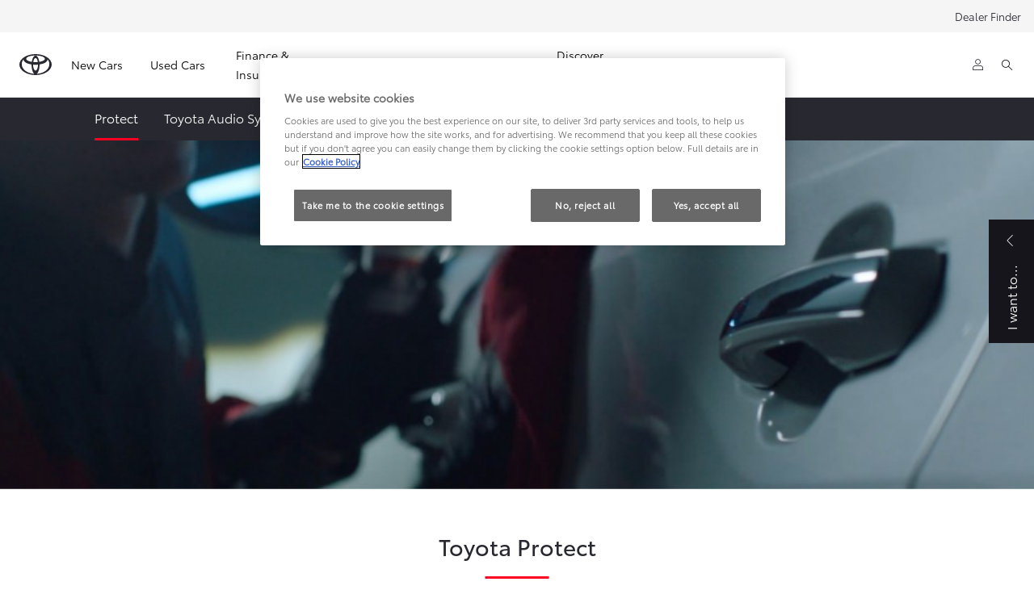

--- FILE ---
content_type: text/html;charset=utf-8
request_url: https://www.toyota.com.cy/owners/parts-and-accessories/accessories/protect
body_size: 38933
content:


<!DOCTYPE HTML>
<html lang="en" dir="ltr" data-country="cy" data-brand="toyota" class="dxp dxp-toyota">

<head>

    

    <meta charset="UTF-8"/>
    <meta name="template" content="article"/>
    <meta name="viewport" content="width=device-width, initial-scale=1"/>
    <meta name="facebook-domain-verification" content="378431615054382"/>
    <meta name="format-detection" content="telephone=no"/>
    <meta name="robots" content="max-image-preview:large"/>

    <script defer="defer" type="text/javascript" src="https://rum.hlx.page/.rum/@adobe/helix-rum-js@%5E2/dist/micro.js" data-routing="evn=prod,tier=publish,ams=NV Toyota Motor Europe" integrity="" crossorigin="anonymous" data-enhancer-version="" data-enhancer-hash=""></script>
<link rel="preconnect" href="https://scene7.toyota.eu/"/>

    
        
    
        <link rel="preconnect" href="https://cdn.cookielaw.org/"/>
        
            <script type="text/javascript" src="https://cdn.cookielaw.org/consent/fdd2aa16-f4ef-49a1-a1ee-cbfa4fdaa1db/OtAutoBlock.js">
            </script>
        
        <script src="https://cdn.cookielaw.org/scripttemplates/otSDKStub.js" type="text/javascript" charset="UTF-8" data-domain-script="fdd2aa16-f4ef-49a1-a1ee-cbfa4fdaa1db" data-document-language="true">
        </script>
        <script type="text/javascript">
            function OptanonWrapper() { }
        </script>
    

        
    <script>
        (function(h,o,u,n,d) {
            h=h[d]=h[d]||{q:[],onReady:function(c){h.q.push(c)}}
            d=o.createElement(u);d.async=1;d.src=n
            n=o.getElementsByTagName(u)[0];n.parentNode.insertBefore(d,n)
        })(window,document,'script','https://www.datadoghq-browser-agent.com/eu1/v5/datadog-rum.js','DD_RUM')
        window.DD_RUM.onReady(function() {
            window.DD_RUM.setGlobalContextProperty('templateName','article');
            window.DD_RUM.setGlobalContextProperty('modelName','');
            window.DD_RUM.setGlobalContextProperty('sectionlv1','owners');
            window.DD_RUM.setGlobalContextProperty('category','content');
            window.DD_RUM.setGlobalContextProperty('subCategory','article');
            let botPattern = "(googlebot\/|bot|Googlebot-Mobile|Googlebot-Image|Google favicon|Mediapartners-Google|bingbot|slurp|java|wget|curl|Commons-HttpClient|Python-urllib|libwww|httpunit|nutch|phpcrawl|msnbot|jyxobot|FAST-WebCrawler|FAST Enterprise Crawler|biglotron|teoma|convera|seekbot|gigablast|exabot|ngbot|ia_archiver|GingerCrawler|webmon |httrack|webcrawler|grub.org|UsineNouvelleCrawler|antibot|netresearchserver|speedy|fluffy|bibnum.bnf|findlink|msrbot|panscient|yacybot|AISearchBot|IOI|ips-agent|tagoobot|MJ12bot|dotbot|woriobot|yanga|buzzbot|mlbot|yandexbot|purebot|Linguee Bot|Voyager|CyberPatrol|voilabot|baiduspider|citeseerxbot|spbot|twengabot|postrank|turnitinbot|scribdbot|page2rss|sitebot|linkdex|Adidxbot|blekkobot|ezooms|dotbot|Mail.RU_Bot|discobot|heritrix|findthatfile|europarchive.org|NerdByNature.Bot|sistrix crawler|ahrefsbot|Aboundex|domaincrawler|wbsearchbot|summify|ccbot|edisterbot|seznambot|ec2linkfinder|gslfbot|aihitbot|intelium_bot|facebookexternalhit|yeti|RetrevoPageAnalyzer|lb-spider|sogou|lssbot|careerbot|wotbox|wocbot|ichiro|DuckDuckBot|lssrocketcrawler|drupact|webcompanycrawler|acoonbot|openindexspider|gnam gnam spider|web-archive-net.com.bot|backlinkcrawler|coccoc|integromedb|content crawler spider|toplistbot|seokicks-robot|it2media-domain-crawler|ip-web-crawler.com|siteexplorer.info|elisabot|proximic|changedetection|blexbot|arabot|WeSEE:Search|niki-bot|CrystalSemanticsBot|rogerbot|360Spider|psbot|InterfaxScanBot|Lipperhey SEO Service|CC Metadata Scaper|g00g1e.net|GrapeshotCrawler|urlappendbot|brainobot|fr-crawler|binlar|SimpleCrawler|Livelapbot|Twitterbot|cXensebot|smtbot|bnf.fr_bot|A6-Indexer|ADmantX|Facebot|Twitterbot|OrangeBot|memorybot|AdvBot|MegaIndex|SemanticScholarBot|ltx71|nerdybot|xovibot|BUbiNG|Qwantify|archive.org_bot|Applebot|TweetmemeBot|crawler4j|findxbot|SemrushBot|yoozBot|lipperhey|y!j-asr|Domain Re-Animator Bot|AddThis|RyteBot|HeadlessChrome|PetalBot|Bytespider)";
            let regex = new RegExp(botPattern, 'i');
            let conditionalSampleRate = regex.test(navigator.userAgent) ? 0 : 100;
            window.DD_RUM.init({
                clientToken: 'pub54acd3dbf3feafeeb080f4dd86cf52a6',
                applicationId: 'af7262ec-8502-4003-b2b0-3ce1f941fed7',
                site: 'datadoghq.eu',
                service: 'toyota-cyprus-prd',
                env: 'prod',
                version: '0.164.3-RELEASE',
                sessionSampleRate: conditionalSampleRate,
                sessionReplaySampleRate: 20,
                trackUserInteractions: true,
                trackResources: true,
                trackLongTasks: true,
                defaultPrivacyLevel: 'mask-user-input',
            });

            window.DD_RUM.startSessionReplayRecording();
        })
    </script>


        

    
    <script>
        //Adobe Launch Embed Code
        (function (w, d, s) {
            var j = d.createElement(s);
            j.src = '//assets.adobedtm.com/57e62086a19e/7ac6a41c0df3/launch-627342fb0250.min.js';
            var headElement = d.head || (d.currentScript && d.currentScript.parentElement);
            //if async is allowed
            j.async = true;
            if(headElement){
                headElement.append(j);
            }else{
                var f = d.getElementsByTagName(s)[0];
                f.parentNode.insertBefore(j, f);
            }
        })(window, document, 'script');
    </script>

    
    <!--Requires to be empty-->

    

    <title>Toyota Protect | Ceramic Coating | Toyota Cyprus</title>

    <meta property="og:url" content="https://www.toyota.com.cy/owners/parts-and-accessories/accessories/protect"/>
    <meta property="og:title" content="Toyota Protect | Ceramic Coating | Toyota Cyprus"/>

    
    
        <meta property="og:description" content="Give your car a showroom finish that will last for years. The Toyota ProTect ceramic coating for cars provides a five-year guarantee of peace of mind."/>
    
    
    
    <meta property="og:site_name" content="Toyota CY"/>
    <meta name="description" content="Give your car a showroom finish that will last for years. The Toyota ProTect ceramic coating for cars provides a five-year guarantee of peace of mind."/>

    
        <link rel="alternate" hreflang="ru-KZ" href="https://www.toyotakz.com/owners/parts-and-accessories/accessories/protect"/>
    
        <link rel="alternate" hreflang="hr-BA" href="https://www.toyota.ba/owners/parts-and-accessories/accessories/protect"/>
    
        <link rel="alternate" hreflang="sq-XK" href="https://www.toyota-kosovo.com/owners/parts-and-accessories/accessories/protect"/>
    
        <link rel="alternate" hreflang="en-CY" href="https://www.toyota.com.cy/owners/parts-and-accessories/accessories/protect"/>
    
        <link rel="alternate" hreflang="sk-SK" href="https://www.toyota.sk/majitelia/diely-a-prislusenstvo/prislusenstvo/ochrana"/>
    
        <link rel="alternate" hreflang="fr-CH" href="https://fr.toyota.ch/service-accessoires/parts-and-accessories/accessories/protect"/>
    
        <link rel="alternate" hreflang="uk-UA" href="https://www.toyota.ua/owners/parts-and-accessories/accessories/protect"/>
    
        <link rel="alternate" hreflang="bg-BG" href="https://www.toyota.bg/owners/parts-and-accessories/accessories/protect"/>
    
        <link rel="alternate" hreflang="no-NO" href="https://www.toyota.no/toyota-eiere/deler-tilbehor/accessories/protect"/>
    
        <link rel="alternate" hreflang="en-IE" href="https://www.toyota.ie/owners/parts-and-accessories/accessories/protect"/>
    
        <link rel="alternate" hreflang="hr-HR" href="https://www.toyota.hr/owners/parts-and-accessories/accessories/protect"/>
    
        <link rel="alternate" hreflang="is-IS" href="https://www.toyota.is/upplysingar/parts-and-accessories/accessories/protect"/>
    
        <link rel="alternate" hreflang="sr-ME" href="https://www.toyotacg.me/owners/parts-and-accessories/accessories/protect"/>
    
        <link rel="alternate" hreflang="cs-CZ" href="https://www.toyota.cz/majitele/dily-a-prislusenstvi/prislusenstvi/ochrana"/>
    
        <link rel="alternate" hreflang="sl-SI" href="https://www.toyota.si/owners/parts-and-accessories/accessories/protect"/>
    
        <link rel="alternate" hreflang="it-CH" href="https://it.toyota.ch/servizi-e-accessori/parts-and-accessories/accessories/protect"/>
    
        <link rel="alternate" hreflang="kk-KZ" href="https://kk.toyotakz.com/owners/parts-and-accessories/accessories/protect"/>
    
        <link rel="alternate" hreflang="ro-RO" href="https://www.toyota.ro/owners/parts-and-accessories/accessories/protect"/>
    
        <link rel="alternate" hreflang="da-DK" href="https://www.toyota.dk/toyota-ejere/reservedele-tilbehoer/toyota-tilbehoer/protect"/>
    
        <link rel="alternate" hreflang="ky-KG" href="https://ky.toyota-bishkek.kg/owners/parts-and-accessories/accessories/protect"/>
    
        <link rel="alternate" hreflang="sr-RS" href="https://www.toyota.rs/owners/parts-and-accessories/accessories/protect"/>
    

    

    
        <link rel="canonical" href="https://www.toyota.com.cy/owners/parts-and-accessories/accessories/protect"/>
    

    
    <meta property="og:type" content="website"/>
    <meta property="og:locale" content="en_CY"/>
    <meta name="twitter:card" content="summary_large_image"/>
    
    <meta name="twitter:title" content="Toyota Protect | Ceramic Coating | Toyota Cyprus"/>
    <meta name="twitter:description" content="Give your car a showroom finish that will last for years. The Toyota ProTect ceramic coating for cars provides a five-year guarantee of peace of mind."/>

    
        <meta name="twitter:image" content="https://scene7.toyota.eu/is/image/toyotaeurope/HEADER_tcm-10-1859048-2?wid=800&amp;hei=800&amp;fit=hfit,1"/>
        <meta property="og:image" content="https://scene7.toyota.eu/is/image/toyotaeurope/HEADER_tcm-10-1859048-2?wid=1920&amp;hei=1080&amp;fit=hfit,1"/>
        <meta property="og:image:width" content="1920"/>
        <meta property="og:image:height" content="1080"/>
        <meta property="og:image:type" content="image/jpeg"/>
    

    

    
    
    
        <script type="application/ld+json">{
  "@context": "http://schema.org",
  "@type": "Organization",
  "name": "Toyota Cyprus",
  "url": "https://www.toyota.com.cy",
  "logo": "https://www.toyota.com.cy/content/dam/logos/large-logo-toyota.jpeg",
  "sameAs": [
    "https://www.facebook.com/toyotacyprus",
    "https://www.instagram.com/toyota.cyprus/",
    "https://www.linkedin.com/company/toyota-cyprus",
    "https://www.youtube.com/user/ToyotaCyprus"
  ],
  "contactPoint": {
    "@type": "ContactPoint",
    "email": "info@toyota-cyprus.com",
    "telephone": "+35777774010",
    "contactType": "customer support",
    "areaServed": "cy",
    "availableLanguage": [
      "el",
      "en"
    ]
  }
}</script>
    


    

        <script type="application/ld+json">
            {
  "@context": "http://schema.org",
  "@type": "Article",
  "headline": "Protect",
  "datePublished": "Tue Nov 18 14:15:22 UTC 2025",
  "author": "Toyota Cyprus",
  "publisher": {
    "@type": "Organization",
    "logo": "https://www.toyota.com.cy/content/dam/logos/large-logo-toyota.jpeg",
    "name": "Toyota Cyprus"
  },
  "dateModified": "Tue Nov 18 14:15:22 UTC 2025",
  "image": "https://scene7.toyota.eu/is/image/toyotaeurope/HEADER_tcm-10-1859048-2"
}
        </script>

        

        <script type="application/ld+json">
            {
                "@context": "http://schema.org",
                "@type": "BreadcrumbList",
                "itemListElement": [{"@type":"ListItem","position":1,"name":"Toyota vehicle owners | toyota cyprus","item":"https://www.toyota.com.cy/owners"},{"@type":"ListItem","position":2,"name":"Toyota service, parts and accessories","item":"https://www.toyota.com.cy/owners/parts-and-accessories"},{"@type":"ListItem","position":3,"name":"Accessories and merchandise","item":"https://www.toyota.com.cy/owners/parts-and-accessories/accessories"},{"@type":"ListItem","position":4,"name":"Toyota protect | ceramic coating | toyota cyprus","item":"https://www.toyota.com.cy/owners/parts-and-accessories/accessories/protect"}]
            }
        </script>
    


    


    
     
          
     


    
    



    

    


    
    
    
        
        
        
            <link rel="stylesheet" type="text/css" href="/etc.clientlibs/dnb/clientlibs/clientlib-toyota.min.a92741759a82f0edf62d349cc913cef9.css"/>
        
    
        
        
        
    
        
        
        
            <link rel="stylesheet" type="text/css" href="/etc.clientlibs/dxp/clientlibs/clientlib-toyota.min.ab48ec56713fd01f9a2709e9a8c87c86.css"/>
        
    
        
        
        
            <link rel="stylesheet" type="text/css" href="/etc.clientlibs/qt/clientlibs/clientlib-toyota.min.968d52237156ad3d46cce9e7fd450425.css"/>
        
    
        
        
        
            <link rel="stylesheet" type="text/css" href="/etc.clientlibs/retailers/clientlibs/clientlib-toyota.min.999345d3482ba78dc3d9456c04bdef98.css"/>
        
    
    <!-- DXP-11832 temp return to old functionality - permanent fix to be added-->
    
    
<script src="/etc.clientlibs/clientlibs/granite/jquery.min.3e24d4d067ac58228b5004abb50344ef.js"></script>
<script src="/etc.clientlibs/clientlibs/granite/utils.min.899004cc02c33efc1f6694b1aee587fd.js"></script>



    <script data-ot-ignore src="/var/dxp/scripts/requirees.js?version=1027"></script>

    

    
    <link rel="apple-touch-icon" sizes="180x180" href="/etc.clientlibs/dxp-frontend-core/clientlibs/clientlib-toyota/resources/images/favicons/apple-touch-icon.png"/>
    <link rel="icon" type="image/png" sizes="32x32" href="/etc.clientlibs/dxp-frontend-core/clientlibs/clientlib-toyota/resources/images/favicons/favicon-32x32.png"/>
    <link rel="icon" type="image/png" sizes="16x16" href="/etc.clientlibs/dxp-frontend-core/clientlibs/clientlib-toyota/resources/images/favicons/favicon-16x16.png"/>
    <link rel="mask-icon" href="/etc.clientlibs/dxp-frontend-core/clientlibs/clientlib-toyota/resources/images/favicons/safari-pinned-tab.svg" color="#5bbad5"/>
    <meta name="msapplication-TileColor" content="#da532c"/>
    <meta name="theme-color" content="#ffffff"/>

    

    
        
            <link rel="preload" href="https://scene7.toyota.eu/is/image/toyotaeurope/HEADER_tcm-10-1859048-2" as="image" imagesrcset="https://scene7.toyota.eu/is/image/toyotaeurope/HEADER_tcm-10-1859048-2?qlt=80&amp;wid=1280&amp;fit=fit,1&amp;ts=20483 400w, https://scene7.toyota.eu/is/image/toyotaeurope/HEADER_tcm-10-1859048-2?qlt=80&amp;wid=1280&amp;fit=fit,1&amp;ts=20483 800w, https://scene7.toyota.eu/is/image/toyotaeurope/HEADER_tcm-10-1859048-2?qlt=80&amp;wid=1600&amp;fit=fit,1&amp;ts=20483 1600w" imagesizes="50vw"/>
        
    

    

    
        <script>
            if (!window.dxp) { window.dxp = {}; }
            if (!window.dxp.settings) { window.dxp.settings = {}; }
            window.dxp = {"settings":{"mapsUseMapboxSBS":"true","ssoRecaptchaKey":"6LcIX-MfAAAAAE522Esji4SIFAM1l_mKlReE5l1t","osbHCaptchaKey":"e1907470-bb1a-4c18-8e50-20964bb02170","c2GatewayBaseUrl":"https://c1-apigateway-p1-uc.toyota-europe.com","t1ClientEncapsulatedStylesUrl":"https://cp-common.toyota-europe.com/cp-client/styles/T1-style-extended-encapsulated.css","financeEnable":"true","ssoBaseUrl":"https://cp-toyota.toyota-europe.com/cp-toyota-sso","cpServices":"https://cp-services.toyota-europe.com","CCISServer":"//images.toyota-europe.com","mapboxToken":"pk.eyJ1IjoidG95b3RhbW90b3JldXJvcGUtd2ViIiwiYSI6ImNrMnlwZXhxYzA5bzQzY29tZW1mM3k2c2MifQ.OFeUyBuJr_jRjNiTB-F3DA","t1LegacyCssPath":"/cp-client/styles/T1-style-extended-encapsulated.css","cpCartItems":"/api/users/{uuid}/cart","otWhitelisted":"clientlibs/|/libs/dam/|/dxp-webcarconfig.toyota-europe.com/js/|/cp-toyota-sso/|/var/dxp/scripts/libs/react","ssoUseMicroService":"true","portalBaseUrl":"https://cp-toyota.toyota-europe.com","aceMigrationCpB2cAggrPrevHost":"cpb2csp.toyota-europe.com","losHost":"https://weblos.toyota-europe.com/","aemSchemaBaseUrl":"https://cp-common.toyota-europe.com","enableP":"true","CCISHost":"//images.toyota-europe.com/cy","c1SupraBaseUrl":"","osbB2cAggrHost":"https://osb-b2c-aggregator.toyota-europe.com","customerPortal":"/customer/portal","orBaseUrl":"https://d3uadybk7v8gu7.cloudfront.net","osbBaseUrl":"https://d1ljsy1hgbcg4x.cloudfront.net/b2c-ui","cpVehicleItems":"/vehicle/user/{uuid}/vehicles?services=uio&legacy=true","otpEnabled":"true","reCaptchaKey":"6Lc6qhkUAAAAAHExr0xcV2GEUxOjJ2fhyCrya4ZX-Mh5pzyPa4xHTv","t1LegacyFrontendBaseUrl":"https://cp-common.toyota-europe.com","aceMigrationOsbB2cAggrHost":"https://osb-b2c-aggregator.toyota-europe.com","disableRecaptcha":"false","lastModified":"2026-01-12T12:30:55.440Z","cpB2cAggrHost":"cpb2cs.toyota-europe.com","ssoEnableSocialLogin":"false","ssoServiceUrl":"https://ssoms.toyota-europe.com","cpShoppingCartUrl":"/tme#/my-toyota/eStore/cart","nmscCode":"TCY","enableOsbLink":"true","enablePubhubForOwnerManuals":"true","downloadPdfBrochure":"/bin/api/dxp/pdf?tyCode=:configCode&country=:country&language=:language","commonPortalBaseUrl":"https://cp-common.toyota-europe.com","osbReCaptchaKey":"6LfzhjwUAAAAAMOHd0UU-ZNd45ssbeb9tRyxRu9e","ssoHCaptchaKey":"8cc6c238-eb36-49ae-9b10-f23446521f52","cpOrBaseUrl":"https://d3uadybk7v8gu7.cloudfront.net/customerportal/","ssoRecaptchaKeyInvisible":"6Lcf9hYlAAAAABCh8FWEjoo27nsquoGFC-zI05Kr","enabledExitGuardTemplates":"build","cpIsNewDashBoardEnabled":"true","cpUseDashboardSavedCars":"true","defaultFinanceOption":"cash","osbTridionBaseUrl":"https://dcoaaeoxsqbgx.cloudfront.neta","useDealerfinderV2":"true","cpAppIDApple":"1020262732","c1ImagesHost":"//img-optimize.toyota-europe.com/","otpHost":"https://cp-otp.toyota-europe.com","cpCommonUrl":"https://cp-common.toyota-europe.com","aceMigrationCpB2cAggrHost":"cpb2cs.toyota-europe.com","c1GatewayBaseUrl":"https://c1-apigateway-p1.toyota-europe.com","ssoAutoRedirectCustomerPortalExceptions":"/online-service-booking;/recall;/online-service-appointment","captchaType":"hcaptcha","logTracking":"true","cpBaseUrl":"https://d21f9zpntjvs3z.cloudfront.net","crossOriginScripttagExclusions":"toyota-europe.com|cloudfront.net|toyota-fs.com|toyota.finance.makolab.com","osbB2bAggrHost":"https://osb-b2b-aggregator.toyota-europe.com","enableCarDbTokens":"true","ssoRedesignBaseUrl":"https://cp-common.toyota-europe.com/cp-ui-sso","aceMigrationOsbB2bAggrHost":"https://osb-b2b-aggregator.toyota-europe.com","orFiltersResultPage":"/new-cars","showPrice":"true","cpAppIDAndroid":"com.touaregs.toyota","recallCheckerUrl":"/forms/recall","aceKongBaseUrl":"https://kong-proxy-intranet.toyota-europe.com/","useI18nFallback":"false","brand":"toyota","cardbImageHost":"//t1-carassets.toyota-europe.com/","checkoutFinanceEsalesHost":"https://amd.esales.toyota-fs.com","environment":"production","isFragment":"false","isProduction":"true","loadSaveHost":"//ccsave.toyota-europe.com/config","loadSaveServer":"//ccsave.toyota-europe.com/","carconfigUrlWebsite":"","country":"cy","fullCountry":"cyprus","currencyCode":"EUR","dealer":{"mapBoxToken":"pk.eyJ1IjoidG95b3RhbW90b3JldXJvcGUtd2ViIiwiYSI6ImNrNmtpY2R1YTA0YW8zb2xzMzNkaDNxaTMifQ.LHbDy1LeUYXAgS7FJG-VOQ","dealerApi":"https://kong-proxy-intranet.toyota-europe.com/dxp/dealers/api/","alternativeCountry":"","enableApproximate":false,"distanceUnit":"km","extraCountries":"","hideDealerNumbers":false,"hideServicesDealerfinder":false,"limitSearchDistance":"","searchResultCount":10,"showCountryPolygons":true,"showMyLocationPin":false,"findDealerLabel":"Find a dealer","searchPlaceholderLabel":"Search","searchByLocationLabel":"Search by location","searchByDealerName":"Search by dealer name","useMyCurrentLocationLabel":"Use my current location","filterLabel":"Filter","updateLabel":"Update","retailerInformationLabel":"Retailer information","servicesAndOpeningHoursLabel":"Services and opening hours ","getDirectionsLabel":"Get directions","saveToMyToyotaLabel":"Save to MyToyota","selectDealerLabel":"Select dealer","showMoreLabel":"Show more","moreInformationLabel":"More information","lessInformationLabel":"Less information","retailerDoesNotAcceptOnlineBookingLabel":"Retailer does not accept online booking ","telLabel":"Telephone ","faxLabel":"Fax","whatsappLabel":"WhatsApp","noLocationsFoundMessage":"No locations found","noDealerFoundMessage":"No dealer found","searchKeywordTooShortMessage":"Search keyword too short"},"flexibility":{"currencyMultiplier":0.0,"swopPrices":false,"dualCurrencyEnable":false},"ecoLabelpopup":{},"legalbanner":{"title":"Short disclaimer","image":{}},"T1ImagesServer":"https://img-optimize.toyota-europe.com/","kongBaseUrl":"https://kong-proxy-intranet.toyota-europe.com/"},"config":{},"labels":{"diesel":"Diesel","submit":"Submit","uscNonApproved":"Non-approved","uscUsedCashPriceFormat":"%s","ariaToggleEtaTooltip":"Toggle ETA Tooltip","uscManufacturerWarrantyExpired":"Expired","mildHybrid":"Mild hybrid","ariaSliderMaxValue":"max value: {value}","genericOrErrorSubtitle":"We are working to fix this issue as soon as possible. Please refresh the page now or try again later.","quotes":"Disclaimer","uscManufacturerWarrantyValidUntil":"Valid until: {value}","ariaSliderMinValue":"","close":"Close","uscManufacturerWarrantyUnspecified":"Unspecified","uscManufacturerWarrantyKmLimit":"KM Limit: {value}","Enter Dealer":"","uscPrivatelySold":"Privately sold","ariaSliderMaxValueTitleLabel":"Slider {value} maximum test","fuelCell":"Hydrogen Electric","edit":"edit","uscCashPriceFormat":"%s","uscApproved":"Approved","more":"more","electric":"Electric","dualCurrencyDisclaimer":"Dual currency rate: {value}","selectOff":"off","uscSpecLabelYes":"Yes","viewAll":"view all","uscExclVatCashPriceFormat":"%s ex.&nbsp;VAT","uscSpecLabelNo":"No","hybrid":"Hybrid","petrol":"Petrol","plugin":"Plug-In Hybrid","genericOrErrorTitle":"Oops, something went wrong and we couldn’t process your request.","forms.searchNoResults":"No search results","validFromUntilDate":"Valid from until","ariaSliderMinValueTitleLabel":"Slider {value} minimum","printPrintedOn":"Printed on","uscStockCashPriceFormat":"%s","validFromDate":"Valid as off","lastModified":"2024-06-10T11:41:02.210Z","uscManufacturerWarrantyNone":"None","selectOn":"on","dimensions":"Dimensions"}};
            window.dxp.settings.culture = {"name":"en-CY","englishName":"English (Cyprus)","nativeName":"English (Cyprus)","numberFormat":{"currency":{"pattern":["-$n","$n"],"decimals":0,"symbol":"€","iso":"EUR",".":".",",":","}},"calendars":{"standard":{"firstDay":1,"patterns":{"d":"dd/MM/yyyy","D":"dd MMMM yyyy","t":"HH:mm","T":"HH:mm:ss","f":"dd MMMM yyyy HH:mm","F":"dd MMMM yyyy HH:mm:ss","M":"dd MMMM","Y":"MMMM yyyy"}}}};
            window.dxp.settings.language = "en";
            window.dxp.settings.country = "cy";
            window.dxp.settings.brand = "toyota";
            window.dxp.settings.forms = {};

            if (!window.T1) { window.T1 = {}; }
            window.T1.settings = window.dxp.settings;
            window.T1.labels = window.dxp.labels;
            if ("true" !== "true") {
                window.L1 = window.T1;
            }
        </script>
    

    

    
        <script data-ot-ignore type="text/javascript" crossorigin="anonymous" src="/etc.clientlibs/dxp/clientlibs/clientlib-dependencies.min.961844e05a76c364a0525b0f52801cc9.js"></script>
    

    
        <style>
            
        </style>
    

    

    

    
        
  

<style>
    microfrontend-error {
        display: flex;
    }
</style>

<style id="microfrontend-error-style">
    .error-banner {
        border: 1px solid #f5d0d0;
        background: linear-gradient(to right, #fff5f5, #fff7f7);
        border-radius: 8px;
        padding: 20px 20px 3px;
        margin: 20px 0;
        width: 100%;
        max-width: 100%;
        overflow: hidden;
        box-shadow: 0 2px 4px rgba(0, 0, 0, 0.05);
        text-align: left;
    }

    .error-banner button {
        all: unset;
    }

    .error-header {
        display: flex;
        align-items: flex-start;
        justify-content: space-between;
        gap: 12px;
        margin-bottom: 12px;
    }

    .error-icon-container {
        display: flex;
        flex-grow: 1;
        justify-content: center;
        align-items: center;
        gap: 12px;
    }

    .error-icon {
        color: #e53e3e;
        margin-top: 2px;
        flex-shrink: 0;
    }

    .error-title {
        flex-grow: 1;
        color: #c53030;
        font-weight: 600;
        font-size: 22px;
        margin: 0;
        line-height: 1.2;
    }

    .technical-title {
        display: block;
        color: #c53030;
        font-size: 14px;
        font-family: monospace;
        margin: 6px 0 8px 0;
        padding: 4px 8px;
        padding-left: 32px;
    }

    .error-subtitle {
        color: #c53030;
        font-size: 14px;
        font-weight: 500;
        margin: 8px 0 4px 0;
    }

    .error-description {
        color: #c53030;
        font-size: 14px;
        line-height: 1.5;
        margin: 12px 0;
        padding-left: 32px;
    }

    .error-metadata {
        margin-top: 8px;
        padding-left: 32px;
    }

    .metadata-title {
        font-size: 12px;
        text-transform: uppercase;
        letter-spacing: 0.05em;
        color: #c53030;
        font-weight: 500;
        margin-bottom: 8px;
    }

    .metadata-content {
        background-color: rgba(254, 215, 215, 0.8);
        padding: 12px;
        border-radius: 6px;
        font-family: monospace;
        font-size: 12px;
        overflow-x: auto;
        border: 1px solid rgba(254, 178, 178, 0.8);
    }

    .metadata-item {
        display: flex;
        margin-bottom: 6px;
    }

    .metadata-item:last-child {
        margin-bottom: 0;
    }

    .metadata-key {
        font-weight: 600;
        min-width: 120px;
        color: #c53030;
    }

    .metadata-value {
        color: #742a2a;
    }

    .stacktrace-content {
        white-space: pre;
        color: #742a2a;
    }

    .backoffice-caption {
        margin-top: 3px;
        font-size: 12px;
        color: #718096;
        font-style: italic;
        padding-top: 8px;
        display: flex;
        align-items: center;
        justify-content: center;
    }

    .error-banner .toggle-details {
        font-style: italic;
        font-size: 12px;
        color: #742a2a;
        text-decoration: underline;
        cursor: pointer;
    }

    .backoffice-badge {
        padding: 2px 8px;
        border-radius: 9999px;
        font-size: 10px;
        text-transform: uppercase;
        letter-spacing: 0.1em;
        font-weight: 500;
    }

    .collapsible {
        transition: max-height 500ms ease-in-out;
        max-height: 0px;
        overflow: hidden;
    }

    .collapsible.open {
        max-height: fit-content;
    }
</style>
<script>

    const sheet = new CSSStyleSheet();
    const styleScript = document.querySelector("#microfrontend-error-style");
    sheet.replaceSync(styleScript.innerHTML);
    styleScript.remove();

    class MicrofrontendError extends HTMLElement {
        static get observedAttributes() {
            return ['title', 'description', 'technical-title', 'metadata', 'default-open'];
        }

        constructor() {
            super();
            const shadowRoot = this.attachShadow({ mode: 'open' });
            shadowRoot.adoptedStyleSheets.push(sheet);
        }

        connectedCallback() {
            this.getAttribute('default-open') === 'true' ? this.open = true : this.open = false;
            this.render();
        }

        attributeChangedCallback(name, oldValue, newValue) {
            this.render();
        }

        getMetadataHtml() {
            try {
                const metadata = JSON.parse(this.getAttribute('metadata') ?? '{}');

                if (Object.keys(metadata).length === 0) {
                    return '';
                }

                return Object.entries(metadata).map(([key, value], index) => {
                    const isNotLast = index !== Object.entries(metadata).length - 1;

                    return `<div class="metadata-item" style="margin-bottom: ${isNotLast ? '6px' : '0px'}">
                        <span class="metadata-key">${key}:</span>
                        <span class="metadata-value">${value}</span>
                    </div>`;
                }).join("");
            } catch (e) {
                console.debug("Unable to parse metadata", e);
                return '';
            }
        }

        getDescriptionHtml() {
            const description = this.getAttribute('description');

            return description ? "<div class=\"error-description\">" + description.replaceAll('\\n', "<br>") + "</div>" : "";
        }

        getTechnicalTitleHtml() {
            const technicalTitle = this.getAttribute('technical-title');

            if (!technicalTitle) {
                return '';
            }

            return `<div class="technical-title">Error: ` + technicalTitle + `</div>`;
        }

        render() {
            const title = this.getAttribute('title') || "Undefined title";
            const metadata = this.getMetadataHtml();
            const stacktrace = this.getAttribute("stacktrace");

            this.shadowRoot.innerHTML = `
                <div class="error-banner">
                    <div class="error-header">
                        <div class="error-icon-container">
                            <svg class="error-icon" xmlns="http://www.w3.org/2000/svg" width="24" height="24" viewBox="0 0 24 24" fill="none" stroke="currentColor" stroke-width="2" stroke-linecap="round" stroke-linejoin="round"><circle cx="12" cy="12" r="10"/><line x1="12" x2="12" y1="8" y2="12"/><line x1="12" x2="12.01" y1="16" y2="16"/></svg>
                            <h4 class="error-title">${title}</h4>
                            <button class="toggle-details">Toggle details</button>
                        </div>
                    </div>
                    <div class="collapsible ${this.open ? ' open' : ''}">`
                        + this.getTechnicalTitleHtml()
                        + this.getDescriptionHtml()
                         + (metadata ? `<div class="error-metadata">
                             <div class="metadata-title">Error Metadata</div>
                             <div class="metadata-content">` + metadata + "</div>"+
                        "</div>" : "")
                        + (stacktrace ? `<div class="error-metadata">
                              <div class="metadata-title">Stack Trace</div>
                              <div class="metadata-content stacktrace-content">`
                                + stacktrace.replaceAll('\\n', "<br>")
                              +`\n&lt;hidden stacktrace&gt;</div>
                            </div>` : '')
                    + `</div>
                    <div class="backoffice-caption">
                    <span class="backoffice-badge">this will only be showed in author mode, end user won't see this error</span>
                </div>
            </div>`;


            this.shadowRoot.querySelector("button.toggle-details").addEventListener("click", this.toggle.bind(this));
        }

        toggle() {
            this.open = !this.open;
            const collapsible = this.shadowRoot.querySelector(".collapsible");

            if (this.open) {
                if (!collapsible.className.includes("open")) {
                    collapsible.className += " open";
                }
            } else {
                collapsible.className = collapsible.className.split(/\s+/).filter(cls => cls !== 'open').join(" ");
            }
        }
    }

    customElements.define('microfrontend-error', MicrofrontendError);

</script>


  
  

    

</head>

<body class="article page basicpage">
    



<div class="cmp-btn btn-primary skip-to-main-content">
  
  

    
    
        
            <a data-gt-label="Skip to Main Content" class="btn-text skip-to-main-content-link  " href="#Skip-to-Main-Content" target="_self" data-gt-componentname="button" data-gt-componentgroup="content" data-gt-name="ctaevent" aria-label="">
                <span class="btn-text l-cta-text">Skip to Main Content
                    
                </span>
                
                
                
    

                
    <span class="sr-only"> (Press Enter)</span>

            </a>
        
        
    
    
    

    

</div>

    
    

    

        
    
        <!-- Tagging data layer object -->
        <script>
            window.tngaDataLayer = {};
            window.tngaDataLayer.page = {"sectionlv1":"owners","sectionlv2":"parts-and-accessories","sectionlv3":"accessories","language":"en","category":"content","subCategory":"article"};
            window.tngaDataLayer.page.versions = {"aem-release": "0.164.3-RELEASE"};
            window.tngaDataLayer.product = [{}];
            window.tngaDataLayer.dsmMetadata = {};
            var userProfile = localStorage["com.toyota.tme.user.customerProfile"];
            window.tngaDataLayer.userinfo = {"status": "loggedoff"};
            if(userProfile){
                window.tngaDataLayer.userinfo = {
                    "status": "loggedin",
                    "userId": (JSON.parse(userProfile) || {}).uuid
                };
            }
        </script>
    

        
    
    <!-- Google Tag Manager -->
    <script>(function (w, d, s, l, i) {
            w[l] = w[l] || [];
            w[l].push({
                'gtm.start':
                    new Date().getTime(), event: 'gtm.js'
            });
            var f = d.getElementsByTagName(s)[0],
                j = d.createElement(s), dl = l != 'dataLayer' ? '&l=' + l : '';
            j.async = true;
            j.src =
                'https://www.googletagmanager.com/gtm.js?id=' + i + dl;
            f.parentNode.insertBefore(j, f);
        })(window, document, 'script', 'dataLayer', 'GTM-M888SFJ');</script>
    <!-- End Google Tag Manager -->
    

    


    
    
        


    <header class="header dxp-header position-fixed bg-white w-100">
        

    
        <nav id="cmp-preferred-retailer-navigation" class="cmp-preferred-retailer-navigation js-preferred-retailer-navigation cmp-preferred-dealer-navigation js-preferred-dealer-navigation
              " aria-label="retailer navigation">
            <ul class="cmp-preferred-retailer-navigation__items">
                <li class="cmp-preferred-retailer-navigation__item">
                    <a class="cmp-preferred-retailer-navigation__link" target="_self" data-gt-name="navevent" data-gt-componentname="preferred-retailer-navigation" data-gt-componentgroup="header" data-gt-action="click-navigation" data-gt-label="internal-link" href="#/publish/my_toyota_my_dealers">
                        
                        Dealer Finder
                        
                    </a>
                </li>
            </ul>
            <div class="cmp-preferred-retailer-navigation__item-retailer d-none">
                
                <a class="cmp-preferred-retailer-navigation__link cmp-preferred-retailer-navigation__link--button js-preferred-retailer-navigation-button" href="#" data-gt-name="navevent" data-gt-componentname="preferred-retailer-navigation" data-gt-componentgroup="header" data-gt-action="click-navigation" data-gt-label="preferred-dealer">
                    <em class="cmp-preferred-retailer-navigation__link--button--icon js-icon" aria-hidden="true"></em>
                    <span class="cmp-preferred-retailer-navigation__link--button--label js-label">Dealer Name</span>
                </a>
            </div>
        </nav>
    

    


        
            
            
            


    


<nav role="navigation" id="cmp-top-navigation" aria-label="Primary navigation" class="primary-navigation container-fluid d-flex justify-content-xl-between align-items-center w-100 has-second-logo" data-gt-name="navevent" data-gt-componentGroup="header" data-gt-componentName="primary-navigation">
    <div class="primary-navigation__left-hand align-items-center d-flex px-0">
        <div class="brand-logo-wrapper align-items-center d-flex mr-4 hide-when-mobile-menu-opened">
            <a href="https://www.toyota.com.cy" aria-label="Go to homepage" class="brand-logo" data-gt-action="click-logo" data-gt-label="https://www.toyota.com.cy">
            </a>
        </div>
        <div class="primary-navigation__mobile-header d-none justify-content-between search position-fixed w-100 bg-white">
            <div class="selected-menu js-selected-mobile-menu d-xl-none align-items-center">
                <button class="primary-navigation__mobile-header__back-menu js-selected-menu-back-btn" data-gt-action="click-back" data-gt-label="level2">
                        <i aria-hidden="true" class="dxp-icon icon-Chevron_Left-small"></i>
                        <span class="sr-only">Click to return to previous menu</span>
                </button>
                <span class="js-selected-item"></span>
            </div>
            <div class="primary-navigation__mobile-header__search-wrapper">
                

<div class="cmp-searchicon cmp-searchicon-v2">
    <button type="button" class="cmp-searchicon-search cmp-btn l-listItem-text d-flex align-items-center" aria-label="Search" aria-controls="searchOverlayId" aria-haspopup="dialog" aria-expanded="false">
        <i aria-hidden="true" class="m-0 dxp-icon icon-Search-small"></i>
    </button>
    <div class="d-none cmp-searchicon-overlay position-fixed" data-test-id="searchOverLayer" aria-label="Search Dialog" role="dialog" aria-modal="true" aria-hidden="true">
        
    

    <div>
        <div class="cmp-searchicon-container cmp-searchicon-container-v2 d-flex col-12 " data-is-rtl="false">
            <div class="row brand-logo mx-4 d-none d-lg-block mt-4"></div>
            <div class="col-6 d-none d-lg-inline-block"></div>
            <div class="row flex-grow-1 d-flex flex-column">
                <div class="d-flex">
                    <div class="search-box-container">
                        <div class="search-box" role="search">
                            
                            <button type="button" class="cmp-search-input-search-icon">
                                <i aria-hidden="true" class="dxp-icon icon-Search-small"></i>
                                <span class="sr-only">
                                    Click to search
                                </span>
                            </button>
                            <input id="search-input-primarynavigation_2df0ef38-5031-486a-b13e-43ed23030cdd" class="cmp-search-input l-sub-micro-text" type="search" placeholder="Enter search text" aria-label="Search" role="searchbox"/>
                            <label class="sr-only" for="search-input-primarynavigation_2df0ef38-5031-486a-b13e-43ed23030cdd">
                                Enter search text
                            </label>

                            <button type="reset" class="cmp-control control-reset invisible">
                                <i aria-hidden="true" class="dxp-icon icon-Close-small"></i>
                                <span class="sr-only">
                                    Clear search phrase
                                </span>
                            </button>
                        </div>
                    </div>

                    <button class="search-button col-auto align-self-center align-items-center px-4">
                        
                        <span class="cmp-searchicon-cancel t-milli-text">
                          Cancel
                        </span>
                    </button>
                </div>
                

                <div class="search-results d-none mt-4" data-test-id="searchSuggestion" role="listbox" data-search-results-page="https://www.toyota.com.cy/search-results" data-root="/content/toyota/cyprus/en/owners/parts-and-accessories/accessories/protect">
                </div>
            </div>
        </div>
    </div>

    </div>
</div>
            </div>
            <button class="js-toggle-mobile-menu js-close-mobile-menu primary-navigation__mobile-header__close-menu primary-navigation__icon--left" data-gt-action="close-menu" data-gt-label="$navigationLevel">
                <i aria-hidden class="dxp-icon icon-Close-small"></i>
                <span class="sr-only">Close mobile menu</span>
            </button>

        </div>
        <div class="primary-navigation__first-level d-flex flex-column flex-grow-1 justify-content-between">
            <ul class="primary-navigation__first-level__links list-unstyled mb-0 p-0 d-none d-xl-flex ">
                <li class="primarynavigationitem primary-navigation__dxp-mega-menu">
                    


    


<button data-gt-action="click-navigation" data-gt-label="level1:New Cars" class="main-nav-link l-listItem-text d-flex justify-content-between align-items-center position-relative js-has-children" aria-label="Click here to expand the item related to" aria-haspopup aria-controls="ef13f1aa-f442-43f1-87f4-5f24bc0984d0" aria-expanded="false">
    <span>New Cars</span>
    <i aria-hidden class="dxp-icon d-xl-none icon-chevron-mobile icon-Chevron_Right-small">
    </i>
</button>

<div id="ef13f1aa-f442-43f1-87f4-5f24bc0984d0" aria-hidden="true" tabindex="-1" class="primary-navigation__second-level position-fixed d-xl-none w-100 bg-white">
    <div data-react-component="megaMenu" data-react-props="{&#34;megaMenuPath&#34;:&#34;/bin/api/dxp/megamenu.toyota.cyprus.en.L2NvbnRlbnQvdG95b3RhL2N5cHJ1cy9lbi9oZWFkZXItYW5kLWZvb3Rlci12Mg==.json&#34;,&#34;dictionary&#34;:{&#34;all&#34;:&#34;All&#34;,&#34;megaMenuA11yRadioGroupCarTypesLabel&#34;:&#34;megaMenuA11yRadioGroupCarTypesLabel&#34;,&#34;buyOnline&#34;:&#34;Buy Online&#34;,&#34;availableToBuyOnline&#34;:&#34;Available to buy online&#34;,&#34;totalPrice&#34;:&#34;Total Price&#34;,&#34;navigationA11ySelectFilter&#34;:&#34;Navigation Select filter&#34;,&#34;opensInNewWindow&#34;:&#34;Opens in new window&#34;,&#34;electric&#34;:&#34;Electric&#34;,&#34;allElectric&#34;:&#34;All Electric&#34;,&#34;licenseFee&#34;:&#34;License fee&#34;,&#34;orLease&#34;:&#34;Financing from&#34;,&#34;hideFinanceTooltip&#34;:false,&#34;a11yGoTo&#34;:&#34;Go to&#34;,&#34;legalText&#34;:&#34;Legal Text&#34;,&#34;hybrid&#34;:&#34;Hybrid&#34;,&#34;legalbanner&#34;:{&#34;title&#34;:&#34;Short disclaimer&#34;},&#34;month&#34;:&#34;Month&#34;,&#34;a11yReadMoreAbout&#34;:&#34;Read more about&#34;,&#34;preOrder&#34;:&#34;PreOrder&#34;,&#34;from&#34;:&#34;From&#34;,&#34;chooseYourCategory&#34;:&#34;Choose Your Category&#34;,&#34;closeMobileMenu&#34;:&#34;Close mobile menu&#34;}}">
        <div class="skeleton-container">
            <div class="mega-menu-skeleton menu-content">
                <div class="mega-menu-skeleton__filters skeleton-item"></div>
                <div class="mega-menu-skeleton__div d-flex flex-column flex-xl-row">
                    <div class="mega-menu-skeleton__car-list cards skeleton-item"></div>
                    <div class="mega-menu-skeleton__promoted-section promoted skeleton-item"></div>
                </div>
            </div>
        </div>
        <div class="megaMenu-links">
            <div class="dxp-mega-menu__car-list">
                <a class="dxp-mega-menu__card dxp-mega-menu__card-promo position-relative" data-gt-componentname="primary-navigation" data-gt-componentgroup="header" data-gt-name="navevent" data-gt-action="click-promo-card" data-gt-label="Aygo X" href="https://www.toyota.com.cy/new-cars/aygo-x">Aygo X</a>
            
                <a class="dxp-mega-menu__card dxp-mega-menu__card-promo position-relative" data-gt-componentname="primary-navigation" data-gt-componentgroup="header" data-gt-name="navevent" data-gt-action="click-promo-card" data-gt-label="Yaris" href="https://www.toyota.com.cy/new-cars/yaris">Yaris</a>
            
                <a class="dxp-mega-menu__card dxp-mega-menu__card-promo position-relative" data-gt-componentname="primary-navigation" data-gt-componentgroup="header" data-gt-name="navevent" data-gt-action="click-promo-card" data-gt-label="Yaris Cross" href="https://www.toyota.com.cy/new-cars/yaris-cross">Yaris Cross</a>
            
                <a class="dxp-mega-menu__card dxp-mega-menu__card-promo position-relative" data-gt-componentname="primary-navigation" data-gt-componentgroup="header" data-gt-name="navevent" data-gt-action="click-promo-card" data-gt-label="Toyota C-HR" href="https://www.toyota.com.cy/new-cars/toyota-c-hr">Toyota C-HR</a>
            
                <a class="dxp-mega-menu__card dxp-mega-menu__card-promo position-relative" data-gt-componentname="primary-navigation" data-gt-componentgroup="header" data-gt-name="navevent" data-gt-action="click-promo-card" data-gt-label="Toyota C-HR+" href="https://www.toyota.com.cy/new-cars/toyota-c-hr-plus">Toyota C-HR+</a>
            
                <a class="dxp-mega-menu__card dxp-mega-menu__card-promo position-relative" data-gt-componentname="primary-navigation" data-gt-componentgroup="header" data-gt-name="navevent" data-gt-action="click-promo-card" data-gt-label="Corolla Hatchback" href="https://www.toyota.com.cy/new-cars/corolla-hatchback">Corolla Hatchback</a>
            
                <a class="dxp-mega-menu__card dxp-mega-menu__card-promo position-relative" data-gt-componentname="primary-navigation" data-gt-componentgroup="header" data-gt-name="navevent" data-gt-action="click-promo-card" data-gt-label="Corolla Cross" href="https://www.toyota.com.cy/new-cars/corolla-cross">Corolla Cross</a>
            
                <a class="dxp-mega-menu__card dxp-mega-menu__card-promo position-relative" data-gt-componentname="primary-navigation" data-gt-componentgroup="header" data-gt-name="navevent" data-gt-action="click-promo-card" data-gt-label="Toyota bZ4X" href="https://www.toyota.com.cy/new-cars/bz4x">Toyota bZ4X</a>
            
                <a class="dxp-mega-menu__card dxp-mega-menu__card-promo position-relative" data-gt-componentname="primary-navigation" data-gt-componentgroup="header" data-gt-name="navevent" data-gt-action="click-promo-card" data-gt-label="RAV4" href="https://www.toyota.com.cy/new-cars/rav4">RAV4</a>
            
                <a class="dxp-mega-menu__card dxp-mega-menu__card-promo position-relative" data-gt-componentname="primary-navigation" data-gt-componentgroup="header" data-gt-name="navevent" data-gt-action="click-promo-card" data-gt-label="RAV4 PHEV" href="https://www.toyota.com.cy/new-cars/rav4-plugin">RAV4 PHEV</a>
            
                <a class="dxp-mega-menu__card dxp-mega-menu__card-promo position-relative" data-gt-componentname="primary-navigation" data-gt-componentgroup="header" data-gt-name="navevent" data-gt-action="click-promo-card" data-gt-label="Prius Plug-in" href="https://www.toyota.com.cy/new-cars/prius-plug-in-hybrid">Prius Plug-in</a>
            
                <a class="dxp-mega-menu__card dxp-mega-menu__card-promo position-relative" data-gt-componentname="primary-navigation" data-gt-componentgroup="header" data-gt-name="navevent" data-gt-action="click-promo-card" data-gt-label="All New Toyota RAV4" href="https://www.toyota.com.cy/new-cars/coming-soon/rav4">All New Toyota RAV4</a>
            
                <a class="dxp-mega-menu__card dxp-mega-menu__card-promo position-relative" data-gt-componentname="primary-navigation" data-gt-componentgroup="header" data-gt-name="navevent" data-gt-action="click-promo-card" data-gt-label="GR Yaris" href="https://www.toyota.com.cy/new-cars/gr-yaris">GR Yaris</a>
            
                <a class="dxp-mega-menu__card dxp-mega-menu__card-promo position-relative" data-gt-componentname="primary-navigation" data-gt-componentgroup="header" data-gt-name="navevent" data-gt-action="click-promo-card" data-gt-label="Hilux" href="https://www.toyota.com.cy/new-cars/hilux">Hilux</a>
            
                <a class="dxp-mega-menu__card dxp-mega-menu__card-promo position-relative" data-gt-componentname="primary-navigation" data-gt-componentgroup="header" data-gt-name="navevent" data-gt-action="click-promo-card" data-gt-label="Land Cruiser 250" href="https://www.toyota.com.cy/new-cars/land-cruiser">Land Cruiser 250</a>
            
                <a class="dxp-mega-menu__card dxp-mega-menu__card-promo position-relative" data-gt-componentname="primary-navigation" data-gt-componentgroup="header" data-gt-name="navevent" data-gt-action="click-promo-card" data-gt-label="PROACE CITY" href="https://www.toyota.com.cy/new-cars/proace-city">PROACE CITY</a>
            
                <a class="dxp-mega-menu__card dxp-mega-menu__card-promo position-relative" data-gt-componentname="primary-navigation" data-gt-componentgroup="header" data-gt-name="navevent" data-gt-action="click-promo-card" data-gt-label="Yaris Van" href="https://www.toyota.com.cy/new-cars/yaris-van">Yaris Van</a>
            
                <a class="dxp-mega-menu__card dxp-mega-menu__card-promo position-relative" data-gt-componentname="primary-navigation" data-gt-componentgroup="header" data-gt-name="navevent" data-gt-action="click-promo-card" data-gt-label="Proace" href="https://www.toyota.com.cy/new-cars/proace">Proace</a>
            
                <a class="dxp-mega-menu__card dxp-mega-menu__card-promo position-relative" data-gt-componentname="primary-navigation" data-gt-componentgroup="header" data-gt-name="navevent" data-gt-action="click-promo-card" data-gt-label="Proace Max" href="https://www.toyota.com.cy/new-cars/proace-max">Proace Max</a>
            
                <a class="dxp-mega-menu__card dxp-mega-menu__card-promo position-relative" data-gt-componentname="primary-navigation" data-gt-componentgroup="header" data-gt-name="navevent" data-gt-action="click-promo-card" data-gt-label="Proace Verso" href="https://www.toyota.com.cy/new-cars/proace-verso">Proace Verso</a>
            </div>
            <div class="cmp-promoted-section__link-list__links">
                <a class="cmp-promoted-section__link-list__links__link__a d-flex position-relative align-items-center btn-text" data-gt-componentname="button" data-gt-componentgroup="content" data-gt-name="ctaevent" data-gt-action="click-cta">
                    View All new Cars
                </a>
            
                <a class="cmp-promoted-section__link-list__links__link__a d-flex position-relative align-items-center btn-text" data-gt-componentname="button" data-gt-componentgroup="content" data-gt-name="ctaevent" data-gt-action="click-cta">
                    Family Cars
                </a>
            
                <a class="cmp-promoted-section__link-list__links__link__a d-flex position-relative align-items-center btn-text" data-gt-componentname="button" data-gt-componentgroup="content" data-gt-name="ctaevent" data-gt-action="click-cta">
                    Electrified Range
                </a>
            
                <a class="cmp-promoted-section__link-list__links__link__a d-flex position-relative align-items-center btn-text" data-gt-componentname="button" data-gt-componentgroup="content" data-gt-name="ctaevent" data-gt-action="click-cta">
                    SUV&#39;s
                </a>
            
                <a class="cmp-promoted-section__link-list__links__link__a d-flex position-relative align-items-center btn-text" data-gt-componentname="button" data-gt-componentgroup="content" data-gt-name="ctaevent" data-gt-action="click-cta">
                    Sports Cars
                </a>
            
                <a class="cmp-promoted-section__link-list__links__link__a d-flex position-relative align-items-center btn-text" data-gt-componentname="button" data-gt-componentgroup="content" data-gt-name="ctaevent" data-gt-action="click-cta">
                    Professional Range
                </a>
            
                <a class="cmp-promoted-section__link-list__links__link__a d-flex position-relative align-items-center btn-text" data-gt-componentname="button" data-gt-componentgroup="content" data-gt-name="ctaevent" data-gt-action="click-cta">
                    Toyota Care
                </a>
            </div>
            <div class="cmp-promoted-section__quicklinks__links position-relative">
                <a class="d-flex flex-column stretched-link cmp-promoted-section__quicklinks__links__link__a" data-gt-componentname="primary-navigation" data-gt-componentgroup="header" data-gt-name="ctaevent" data-gt-action="click-cta-quicklinks" data-gt-label="btn-secondary" rel="noreferrer">
                    Book a Test Drive
                </a>
            
                <a class="d-flex flex-column stretched-link cmp-promoted-section__quicklinks__links__link__a" data-gt-componentname="primary-navigation" data-gt-componentgroup="header" data-gt-name="ctaevent" data-gt-action="click-cta-quicklinks" data-gt-label="btn-secondary" rel="noreferrer">
                    Request a Quote
                </a>
            
                <a class="d-flex flex-column stretched-link cmp-promoted-section__quicklinks__links__link__a" data-gt-componentname="primary-navigation" data-gt-componentgroup="header" data-gt-name="ctaevent" data-gt-action="click-cta-quicklinks" data-gt-label="btn-secondary" rel="noreferrer">
                    Request a Brochure
                </a>
            
                <a class="d-flex flex-column stretched-link cmp-promoted-section__quicklinks__links__link__a" data-gt-componentname="primary-navigation" data-gt-componentgroup="header" data-gt-name="ctaevent" data-gt-action="click-cta-quicklinks" data-gt-label="btn-secondary" rel="noreferrer">
                    Find your Dealer
                </a>
            </div>
        </div>
    </div>
</div>
                </li>
                




    
    
    <li class="primarynavigationitem">


    

    

    

    <button class="main-nav-link l-listItem-text d-flex justify-content-between align-items-center position-relative js-has-children" data-gt-action="click-navigation" data-gt-label="level1:Used Cars" aria-haspopup="true" aria-controls="8c00cf9e-bdf2-4ce8-8fc5-f65d57b0ab5a" aria-expanded="false" type="button">
            Used Cars
            <i class="dxp-icon d-xl-none icon-chevron-mobile icon-Chevron_Right-small"></i>
    </button>


    <div id="2b34aab1-fdfb-4745-ba4e-3eccd210c129" aria-hidden="true" class="primary-navigation__second-level position-fixed d-xl-none w-100 bg-white">
        <div class="d-flex flex-column px-0">
            <div class="menu-content container d-flex flex-column flex-xl-row ">
                <div class="menu-content__scroll">
                    <div class="menu-content__wrapper">
                        
                            <div class="menu-content__column">
                                <ul class="list-unstyled menu-content__column__inner menu-content__column--links-list p-0">
                                    
                                        <li class="menu-content__column--links-list--has-no-children">
                                    
                                            

    
    
        
            <a data-gt-action="click-cta" data-gt-label="Search Used Cars" class="d-flex d-xl-inline-flex justify-content-between align-items-center position-relative menu-content__section-heading  " href="https://www.toyota.com.cy/used-cars" target="_self" data-gt-componentname="button" data-gt-componentgroup="content" data-gt-name="ctaevent" aria-label="Read more about Discover Toyota approved used cars | Toyota Cyprus">
                <span>Search Used Cars
                    
                </span>
                
                
                    <i class="dxp-icon icon-Arrow_Right-small icon-animate d-xl-none" aria-hidden="true"></i>
                
                
    

                
    

            </a>
        
        
    
    
    

    


                                            
                                        </li>
                                    
                                        <li class="menu-content__column--links-list--has-no-children">
                                    
                                            

    
    
        
            <a data-gt-action="click-cta" data-gt-label="Trade in your Toyota" class="d-flex d-xl-inline-flex justify-content-between align-items-center position-relative menu-content__section-heading  " href="https://www.toyota.com.cy/buy-and-offers/trade-in" target="_self" data-gt-componentname="button" data-gt-componentgroup="content" data-gt-name="ctaevent" aria-label="Read more about Trade in your car and calculate its value |Toyota Cyprus">
                <span>Trade in your Toyota
                    
                </span>
                
                
                    <i class="dxp-icon icon-Arrow_Right-small icon-animate d-xl-none" aria-hidden="true"></i>
                
                
    

                
    

            </a>
        
        
    
    
    

    


                                            
                                        </li>
                                    
                                </ul>
                            </div>
                        
                            
                        
                            
                        
                            
                        
                    </div>
                </div>

                <div class="menu-content__column--promoted-section menu-content__column">
                    <div class="promoted-section menu-content__column__inner position-relative d-flex flex-column flex-md-row flex-xl-column">
                        



    
<div data-cmp-is="image" data-cmp-lazy data-cmp-lazythreshold="30" data-cmp-src="/content/dam/toyota/tme/cross-model/campaign/approved-used-2023/imagery/TOY_APPROVED_USED_2023_HUB_IMG_BANK_LIFESTYLE_07.tif.thumb.1280.1280.png" data-cmp-smartcroprendition="SmartCrop:Auto" data-cmp-smartcropselection="None" data-cmp-widths="1280,1600,1920,2560,4000" data-cmp-dmimage data-asset="/content/dam/toyota/tme/cross-model/campaign/approved-used-2023/imagery/TOY_APPROVED_USED_2023_HUB_IMG_BANK_LIFESTYLE_07.tif" data-asset-id="ce2b5bf0-41d8-4b2f-b154-c3a186674d5b" id="image_56b0f777-f919-45f5-9830-deaa601df3e8" class="cmp-image ar-css-16by9 promoted-section__image" itemscope itemtype="http://schema.org/ImageObject">
    <noscript data-cmp-hook-image="noscript">
        <img src="/content/dam/toyota/tme/cross-model/campaign/approved-used-2023/imagery/TOY_APPROVED_USED_2023_HUB_IMG_BANK_LIFESTYLE_07.tif.thumb.1280.1280.png" class="cmp-image__image img-fluid" itemprop="contentUrl" data-cmp-hook-image="image" data-decorative="yes" alt/>

        
    </noscript>
</div>

    







    

                        <div class="promoted-section__description-block text-left">
                            <div class="promoted-section__description-block__title l-listItem-text">
                                Used Cars
                                
                            </div>
                            <div class="promoted-section__description-block__subtitle l-caption-text">
                                Find a Used Car
                            </div>
                        </div>
                        

    
    
        
        
            <a data-gt-action="click-cta" data-gt-label="card:https://www.toyota.com.cy/used-cars" class="stretched-link promoted-section__promo-image-link " href="https://www.toyota.com.cy/used-cars" target="_blank" aria-label="Read more about Discover Toyota approved used cars | Toyota Cyprus (Opens in new window)">
                
                Link label for promoted image
            </a>
        
    
    
    

    

                    </div>
                    <div class="promoted-section__quick-links p-lg-0">
                        
                            

    

    <div class="promoted-section__quick-links__item position-relative">
        <i class="dxp-icon icon-Safe_Driving-small d-block text-left" aria-hidden></i>
        

    
    
        
        
            <a data-gt-action="click-cta" data-gt-label="Trade in your Toyota" class="stretched-link promoted-section__quick-links__item__title l-listItem-text t-milli-text " href="https://www.toyota.com.cy/buy-and-offers/trade-in" target="_self" aria-label="Go to Trade in your car and calculate its value |Toyota Cyprus" data-gt-componentname="button" data-gt-componentgroup="content" data-gt-name="ctaevent">
                
                Trade in your Toyota
            </a>
        
    
    
    

    

    </div>

                        
                    </div>
                </div>
            </div>
        </div>
    </div>



    
</li>


    
    
    <li class="primarynavigationitem">


    

    

    

    <button class="main-nav-link l-listItem-text d-flex justify-content-between align-items-center position-relative js-has-children" data-gt-action="click-navigation" data-gt-label="level1:Finance &amp; Insurance" aria-haspopup="true" aria-controls="c33b7930-94be-4c12-bbc0-16635d4eedf1" aria-expanded="false" type="button">
            Finance &amp; Insurance
            <i class="dxp-icon d-xl-none icon-chevron-mobile icon-Chevron_Right-small"></i>
    </button>


    <div id="f85a6c31-23b2-4e2f-bfc3-e3dd9ccf785b" aria-hidden="true" class="primary-navigation__second-level position-fixed d-xl-none w-100 bg-white">
        <div class="d-flex flex-column px-0">
            <div class="menu-content container d-flex flex-column flex-xl-row ">
                <div class="menu-content__scroll">
                    <div class="menu-content__wrapper">
                        
                            <div class="menu-content__column">
                                <ul class="list-unstyled menu-content__column__inner menu-content__column--links-list p-0">
                                    
                                        <li class="menu-content__column--links-list--has-children">
                                    <span tabindex="0" class="d-flex d-xl-inline-flex justify-content-between align-items-baseline position-relative menu-content__section-heading menu-content__section-heading--has-children js-section-heading-has-children disabled-link">
                                        Toyota Easy
                                        <i class="dxp-icon icon-Chevron_Down-small"></i>
                                    </span>
                                            

                                            <ul class="menu-content__third-level menu-content__column--links-list p-0 list-unstyled mt-xl-0 mb-xl-0">
                                                <li>
                                                    

    
    
        
            <a data-gt-action="click-cta" data-gt-label="What is Toyota Easy?" class="l-body-text d-flex justify-content-between align-items-baseline position-relative menu-content__third-level__link  d-xl-inline-flex  " href="https://www.toyota.com.cy/buy-and-offers/financing/toyota-easy" target="_self" data-gt-componentname="button" data-gt-componentgroup="content" data-gt-name="ctaevent" aria-label="Read more about Toyota Easy - Easy Way to Get a Car | Toyota Cyprus">
                <span class="d-flex align-items-center">What is Toyota Easy?
                    
                </span>
                
                
                
    

                
    

            </a>
        
        
    
    
    

    

                                                </li>
<li>
                                                    

    
    
        
            <a data-gt-action="click-cta" data-gt-label="Calculate your monthly plan" class="l-body-text d-flex justify-content-between align-items-baseline position-relative menu-content__third-level__link  d-xl-inline-flex  " href="https://www.toyota.com.cy/new-cars" target="_self" data-gt-componentname="button" data-gt-componentgroup="content" data-gt-name="ctaevent" aria-label="Read more about Toyota New Cars | Toyota Range | Toyota Cyprus">
                <span class="d-flex align-items-center">Calculate your monthly plan
                    
                </span>
                
                
                
    

                
    

            </a>
        
        
    
    
    

    

                                                </li>

                                            </ul>
                                        </li>
                                    
                                        <li class="menu-content__column--links-list--has-no-children">
                                    
                                            

    
    
        
            <a data-gt-action="click-cta" data-gt-label="Toyota Insurance" class="d-flex d-xl-inline-flex justify-content-between align-items-center position-relative menu-content__section-heading  " href="https://www.toyota.com.cy/buy-and-offers/insurance/toyota-insurance" target="_self" data-gt-componentname="button" data-gt-componentgroup="content" data-gt-name="ctaevent" aria-label="Read more about Toyota Car Insurance | Toyota Cyprus">
                <span>Toyota Insurance
                    
                </span>
                
                
                    <i class="dxp-icon icon-Arrow_Right-small icon-animate d-xl-none" aria-hidden="true"></i>
                
                
    

                
    

            </a>
        
        
    
    
    

    


                                            
                                        </li>
                                    
                                </ul>
                            </div>
                        
                            <div class="menu-content__column">
                                <ul class="list-unstyled menu-content__column__inner menu-content__column--links-list p-0">
                                    
                                        <li class="menu-content__column--links-list--has-children">
                                    <span tabindex="0" class="d-flex d-xl-inline-flex justify-content-between align-items-baseline position-relative menu-content__section-heading menu-content__section-heading--has-children js-section-heading-has-children disabled-link">
                                        KINTO
                                        <i class="dxp-icon icon-Chevron_Down-small"></i>
                                    </span>
                                            

                                            <ul class="menu-content__third-level menu-content__column--links-list p-0 list-unstyled mt-xl-0 mb-xl-0">
                                                <li>
                                                    

    
    
        
            <a data-gt-action="click-cta" data-gt-label="Drive a Toyota with KINTO" class="l-body-text d-flex justify-content-between align-items-baseline position-relative menu-content__third-level__link  d-xl-inline-flex  " href="https://www.toyota.com.cy/kinto" target="_self" data-gt-componentname="button" data-gt-componentgroup="content" data-gt-name="ctaevent" aria-label="Read more about Drive a Toyota with KINTO | Toyota">
                <span class="d-flex align-items-center">Drive a Toyota with KINTO
                    
                </span>
                
                
                
    

                
    

            </a>
        
        
    
    
    

    

                                                </li>
<li>
                                                    

    
    
        
            <a data-gt-action="click-cta" data-gt-label="KINTO All-Inclusive Leasing" class="l-body-text d-flex justify-content-between align-items-baseline position-relative menu-content__third-level__link  d-xl-inline-flex  " href="https://www.toyota.com.cy/kinto/kinto-all-inclusive-leasing" target="_self" data-gt-componentname="button" data-gt-componentgroup="content" data-gt-name="ctaevent" aria-label="Read more about KINTO All-Inclusive Leasing | Toyota Cyprus">
                <span class="d-flex align-items-center">KINTO All-Inclusive Leasing
                    
                </span>
                
                
                
    

                
    

            </a>
        
        
    
    
    

    

                                                </li>

                                            </ul>
                                        </li>
                                    
                                </ul>
                            </div>
                        
                            
                        
                            
                        
                    </div>
                </div>

                <div class="menu-content__column--promoted-section menu-content__column">
                    <div class="promoted-section menu-content__column__inner position-relative d-flex flex-column flex-md-row flex-xl-column">
                        



    
<div data-cmp-is="image" data-cmp-lazy data-cmp-lazythreshold="30" data-cmp-src="https://scene7.toyota.eu/is/image/toyotaeurope/toyota-easy-header_tcm-10-1896241-5?wid=%7B.width%7D&amp;fit=fit,1&amp;ts=1645554846830&amp;resMode=sharp2&amp;op_usm=1.75,0.3,2,0" data-cmp-smartcroprendition="SmartCrop:Auto" data-cmp-smartcropselection="None" data-cmp-widths="1280,1600,1920,2560,4000" data-cmp-dmimage data-asset="/content/dam/toyota/nmsc/glen/cross-model/finance-and-promotions/financing/toyota-easy-header_tcm-10-1896241.jpg" data-asset-id="b202bad6-1e8d-400c-b3ed-4b4645eba7a9" id="image_3edee26a-aede-4e32-a95c-a2d9235b46d1" class="cmp-image ar-css-16by9 promoted-section__image" itemscope itemtype="http://schema.org/ImageObject">
    <noscript data-cmp-hook-image="noscript">
        <img src="https://scene7.toyota.eu/is/image/toyotaeurope/toyota-easy-header_tcm-10-1896241-5?wid=600" class="cmp-image__image img-fluid" itemprop="contentUrl" data-cmp-hook-image="image" data-decorative="yes" alt/>

        
    </noscript>
</div>

    







    

                        <div class="promoted-section__description-block text-left">
                            <div class="promoted-section__description-block__title l-listItem-text">
                                Finance &amp; Insurance
                                
                            </div>
                            <div class="promoted-section__description-block__subtitle l-caption-text">
                                Learn more
                            </div>
                        </div>
                        

    
    
        
        
            <a data-gt-action="click-cta" data-gt-label="card:https://www.toyota.com.cy/buy-and-offers/financing/toyota-easy" class="stretched-link promoted-section__promo-image-link " href="https://www.toyota.com.cy/buy-and-offers/financing/toyota-easy" target="_self" aria-label="Read more about Toyota Easy - Easy Way to Get a Car | Toyota Cyprus">
                
                Finance &amp; Insurance
            </a>
        
    
    
    

    

                    </div>
                    <div class="promoted-section__quick-links p-lg-0">
                        
                            

    

    <div class="promoted-section__quick-links__item position-relative">
        <i class="dxp-icon icon-Car-small d-block text-left" aria-hidden></i>
        

    
    
        
        
            <a data-gt-action="click-cta" data-gt-label="test-drive" class="stretched-link promoted-section__quick-links__item__title l-listItem-text t-milli-text " href="https://www.toyota.com.cy/forms/test-drive" target="_self" aria-label="Go to Test Drive a Toyota | Forms | Toyota Cyprus" data-gt-componentname="button" data-gt-componentgroup="content" data-gt-name="ctaevent">
                
                Book a Test Drive
            </a>
        
    
    
    

    

    </div>

                        
                            

    

    <div class="promoted-section__quick-links__item position-relative">
        <i class="dxp-icon icon-Money_Hand-small d-block text-left" aria-hidden></i>
        

    
    
        
        
            <a data-gt-action="click-cta" data-gt-label="offer-request" class="stretched-link promoted-section__quick-links__item__title l-listItem-text t-milli-text " href="https://www.toyota.com.cy/contact/quote" target="_self" aria-label="Go to Ask for a quote for your preferred model | Toyota Cyprus" data-gt-componentname="button" data-gt-componentgroup="content" data-gt-name="ctaevent">
                
                Request a Quote
            </a>
        
    
    
    

    

    </div>

                        
                    </div>
                </div>
            </div>
        </div>
    </div>



    
</li>


    
    
    <li class="primarynavigationitem">


    

    

    

    <button class="main-nav-link l-listItem-text d-flex justify-content-between align-items-center position-relative js-has-children" data-gt-action="click-navigation" data-gt-label="level1: Electrified" aria-haspopup="true" aria-controls="b94c24b3-0916-4a8f-8685-71e9b0d7af76" aria-expanded="false" type="button">
             Electrified
            <i class="dxp-icon d-xl-none icon-chevron-mobile icon-Chevron_Right-small"></i>
    </button>


    <div id="0e4f729c-40c5-4457-8d8e-24e48b36d4b6" aria-hidden="true" class="primary-navigation__second-level position-fixed d-xl-none w-100 bg-white">
        <div class="d-flex flex-column px-0">
            <div class="menu-content container d-flex flex-column flex-xl-row ">
                <div class="menu-content__scroll">
                    <div class="menu-content__wrapper">
                        
                            <div class="menu-content__column">
                                <ul class="list-unstyled menu-content__column__inner menu-content__column--links-list p-0">
                                    
                                        <li class="menu-content__column--links-list--has-no-children">
                                    
                                            

    
    
    
        
            <a data-gt-action="click-cta" data-gt-label="Battery Passport" class="d-flex d-xl-inline-flex justify-content-between align-items-center position-relative menu-content__section-heading  " href="https://dbp.toyota-europe.com/" rel="noreferrer noopener" target="_blank" aria-label="Read more about https://dbp.toyota-europe.com/ (Opens in new window)" data-gt-componentname="button" data-gt-componentgroup="content" data-gt-name="ctaevent">

                <span>Battery Passport
                    
                </span>

                
                
                
                    <i class="dxp-icon icon-External_Link-small " aria-hidden="true"></i>
                
                
    <span class="sr-only"> (Opens in new window)</span>

            </a>
        
        
    
    

    


                                            
                                        </li>
                                    
                                        <li class="menu-content__column--links-list--has-children">
                                    <span tabindex="0" class="d-flex d-xl-inline-flex justify-content-between align-items-baseline position-relative menu-content__section-heading menu-content__section-heading--has-children js-section-heading-has-children disabled-link">
                                        Powertrains
                                        <i class="dxp-icon icon-Chevron_Down-small"></i>
                                    </span>
                                            

                                            <ul class="menu-content__third-level menu-content__column--links-list p-0 list-unstyled mt-xl-0 mb-xl-0">
                                                <li>
                                                    

    
    
        
            <a data-gt-action="click-cta" data-gt-label="Hybrid Cars" class="l-body-text d-flex justify-content-between align-items-baseline position-relative menu-content__third-level__link  d-xl-inline-flex  " href="https://www.toyota.com.cy/electrification/hybrid-cars" target="_self" data-gt-componentname="button" data-gt-componentgroup="content" data-gt-name="ctaevent" aria-label="Read more about Explore the Hybrid Cars Range | Toyota Cyprus">
                <span class="d-flex align-items-center">Hybrid Cars
                    
                </span>
                
                
                
    

                
    

            </a>
        
        
    
    
    

    

                                                </li>
<li>
                                                    

    
    
        
            <a data-gt-action="click-cta" data-gt-label="Plug-in Hybrid Cars" class="l-body-text d-flex justify-content-between align-items-baseline position-relative menu-content__third-level__link  d-xl-inline-flex  " href="https://www.toyota.com.cy/electrification/plug-in-hybrid-cars" target="_self" data-gt-componentname="button" data-gt-componentgroup="content" data-gt-name="ctaevent" aria-label="Read more about The Plug-in Hybrid Vehicle | Toyota">
                <span class="d-flex align-items-center">Plug-in Hybrid Cars
                    
                </span>
                
                
                
    

                
    

            </a>
        
        
    
    
    

    

                                                </li>
<li>
                                                    

    
    
        
            <a data-gt-action="click-cta" data-gt-label="Battery Electric Cars" class="l-body-text d-flex justify-content-between align-items-baseline position-relative menu-content__third-level__link  d-xl-inline-flex  " href="https://www.toyota.com.cy/electrification/battery-electric" target="_self" data-gt-componentname="button" data-gt-componentgroup="content" data-gt-name="ctaevent" aria-label="Read more about The range of fully electric cars | Toyota">
                <span class="d-flex align-items-center">Battery Electric Cars
                    
                </span>
                
                
                
    

                
    

            </a>
        
        
    
    
    

    

                                                </li>

                                            </ul>
                                        </li>
                                    
                                </ul>
                            </div>
                        
                            <div class="menu-content__column">
                                <ul class="list-unstyled menu-content__column__inner menu-content__column--links-list p-0">
                                    
                                        <li class="menu-content__column--links-list--has-children">
                                    <span tabindex="0" class="d-flex d-xl-inline-flex justify-content-between align-items-baseline position-relative menu-content__section-heading menu-content__section-heading--has-children js-section-heading-has-children disabled-link">
                                        Electrification
                                        <i class="dxp-icon icon-Chevron_Down-small"></i>
                                    </span>
                                            

                                            <ul class="menu-content__third-level menu-content__column--links-list p-0 list-unstyled mt-xl-0 mb-xl-0">
                                                <li>
                                                    

    
    
        
            <a data-gt-action="click-cta" data-gt-label="Discover the Range" class="l-body-text d-flex justify-content-between align-items-baseline position-relative menu-content__third-level__link  d-xl-inline-flex  " href="https://www.toyota.com.cy/electrification" target="_self" data-gt-componentname="button" data-gt-componentgroup="content" data-gt-name="ctaevent" aria-label="Read more about Explore the Toyota Electrified Range | Toyota">
                <span class="d-flex align-items-center">Discover the Range
                    
                </span>
                
                
                
    

                
    

            </a>
        
        
    
    
    

    

                                                </li>
<li>
                                                    

    
    
        
            <a data-gt-action="click-cta" data-gt-label="Help me Choose the Best Model &amp; Powertrain" class="l-body-text d-flex justify-content-between align-items-baseline position-relative menu-content__third-level__link  d-xl-inline-flex  " href="https://www.toyota.com.cy/electrification/toyota-help-me-choose-the-best-model-and-powertrain" target="_self" data-gt-componentname="button" data-gt-componentgroup="content" data-gt-name="ctaevent" aria-label="Read more about Toyota Help Me Choose the best model and powertrain">
                <span class="d-flex align-items-center">Help me Choose the Best Model &amp; Powertrain
                    
                </span>
                
                
                
    

                
    

            </a>
        
        
    
    
    

    

                                                </li>

                                            </ul>
                                        </li>
                                    
                                </ul>
                            </div>
                        
                            <div class="menu-content__column">
                                <ul class="list-unstyled menu-content__column__inner menu-content__column--links-list p-0">
                                    
                                        <li class="menu-content__column--links-list--has-children">
                                    <span tabindex="0" class="d-flex d-xl-inline-flex justify-content-between align-items-baseline position-relative menu-content__section-heading menu-content__section-heading--has-children js-section-heading-has-children disabled-link">
                                        Electrified Cars
                                        <i class="dxp-icon icon-Chevron_Down-small"></i>
                                    </span>
                                            

                                            <ul class="menu-content__third-level menu-content__column--links-list p-0 list-unstyled mt-xl-0 mb-xl-0">
                                                <li>
                                                    

    
    
        
            <a data-gt-action="click-cta" data-gt-label="Owing an Electrified Car" class="l-body-text d-flex justify-content-between align-items-baseline position-relative menu-content__third-level__link  d-xl-inline-flex  " href="https://www.toyota.com.cy/electrification/toyota-owning-electrified" target="_self" data-gt-componentname="button" data-gt-componentgroup="content" data-gt-name="ctaevent" aria-label="Read more about Owning an Electrified car | Toyota ">
                <span class="d-flex align-items-center">Owing an Electrified Car
                    
                </span>
                
                
                
    

                
    

            </a>
        
        
    
    
    

    

                                                </li>
<li>
                                                    

    
    
        
            <a data-gt-action="click-cta" data-gt-label="Outstanding Range" class="l-body-text d-flex justify-content-between align-items-baseline position-relative menu-content__third-level__link  d-xl-inline-flex  " href="https://www.toyota.com.cy/electrification/toyota-range-options" target="_self" data-gt-componentname="button" data-gt-componentgroup="content" data-gt-name="ctaevent" aria-label="Read more about Outstanding Driving Range | Toyota Cyprus">
                <span class="d-flex align-items-center">Outstanding Range
                    
                </span>
                
                
                
    

                
    

            </a>
        
        
    
    
    

    

                                                </li>
<li>
                                                    

    
    
        
            <a data-gt-action="click-cta" data-gt-label="Charging your Toyota" class="l-body-text d-flex justify-content-between align-items-baseline position-relative menu-content__third-level__link  d-xl-inline-flex  " href="https://www.toyota.com.cy/electrification/toyota-charging" target="_self" data-gt-componentname="button" data-gt-componentgroup="content" data-gt-name="ctaevent" aria-label="Read more about Charging your Toyota is straightforward">
                <span class="d-flex align-items-center">Charging your Toyota
                    
                </span>
                
                
                
    

                
    

            </a>
        
        
    
    
    

    

                                                </li>
<li>
                                                    

    
    
        
            <a data-gt-action="click-cta" data-gt-label="Home Charging" class="l-body-text d-flex justify-content-between align-items-baseline position-relative menu-content__third-level__link  d-xl-inline-flex  " href="https://www.toyota.com.cy/electrification/toyota-home-charging" target="_self" data-gt-componentname="button" data-gt-componentgroup="content" data-gt-name="ctaevent" aria-label="Read more about Toyota Home Charging | Fast and connected way to charge">
                <span class="d-flex align-items-center">Home Charging
                    
                </span>
                
                
                
    

                
    

            </a>
        
        
    
    
    

    

                                                </li>

                                            </ul>
                                        </li>
                                    
                                </ul>
                            </div>
                        
                            
                        
                    </div>
                </div>

                <div class="menu-content__column--promoted-section menu-content__column">
                    <div class="promoted-section menu-content__column__inner position-relative d-flex flex-column flex-md-row flex-xl-column">
                        



    
<div data-cmp-is="image" data-cmp-lazy data-cmp-lazythreshold="30" data-cmp-src="/content/dam/promotions/nmsc/estonia/assets/2023_bZ4x_pakkumine.png.thumb.1280.1280.png" data-cmp-smartcroprendition="SmartCrop:Auto" data-cmp-smartcropselection="None" data-cmp-widths="1280,1600,1920,2560,4000" data-cmp-dmimage data-asset="/content/dam/promotions/nmsc/estonia/assets/2023_bZ4x_pakkumine.png" data-asset-id="a2c6bfd1-f808-4d50-a501-ba3d7dd8c247" id="image_db3ababe-11a3-4fb5-955a-affa012f6bc5" class="cmp-image ar-css-16by9 promoted-section__image" itemscope itemtype="http://schema.org/ImageObject">
    <noscript data-cmp-hook-image="noscript">
        <img src="/content/dam/promotions/nmsc/estonia/assets/2023_bZ4x_pakkumine.png.thumb.1280.1280.png" class="cmp-image__image img-fluid" itemprop="contentUrl" data-cmp-hook-image="image" data-decorative="yes" alt/>

        
    </noscript>
</div>

    







    

                        <div class="promoted-section__description-block text-left">
                            <div class="promoted-section__description-block__title l-listItem-text">
                                Toyota Electrified
                                
                            </div>
                            <div class="promoted-section__description-block__subtitle l-caption-text">
                                Discover the Range
                            </div>
                        </div>
                        

    
    
        
        
            <a data-gt-action="click-cta" data-gt-label="card:https://www.toyota.com.cy/electrification" class="stretched-link promoted-section__promo-image-link " href="https://www.toyota.com.cy/electrification" target="_self" aria-label="Read more about Explore the Toyota Electrified Range | Toyota">
                
                Link label for promoted image
            </a>
        
    
    
    

    

                    </div>
                    <div class="promoted-section__quick-links p-lg-0">
                        
                            

    

    <div class="promoted-section__quick-links__item position-relative">
        <i class="dxp-icon icon-Electric_Station-small d-block text-left" aria-hidden></i>
        

    
    
        
        
            <a data-gt-action="click-cta" data-gt-label="Help Me Choose" class="stretched-link promoted-section__quick-links__item__title l-listItem-text t-milli-text " href="https://www.toyota.com.cy/electrification/toyota-help-me-choose-the-best-model-and-powertrain" target="_self" aria-label="Go to Toyota Help Me Choose the best model and powertrain" data-gt-componentname="button" data-gt-componentgroup="content" data-gt-name="ctaevent">
                
                Help Me Choose
            </a>
        
    
    
    

    

    </div>

                        
                    </div>
                </div>
            </div>
        </div>
    </div>



    
</li>


    
    
    <li class="primarynavigationitem">


    

    

    

    <button class="main-nav-link l-listItem-text d-flex justify-content-between align-items-center position-relative js-has-children" data-gt-action="click-navigation" data-gt-label="level1:Owners" aria-haspopup="true" aria-controls="60412d5c-7408-477f-8b75-aef997fceb79" aria-expanded="false" type="button">
            Owners
            <i class="dxp-icon d-xl-none icon-chevron-mobile icon-Chevron_Right-small"></i>
    </button>


    <div id="08e7f7b9-3515-40a5-8623-b3f0565c887f" aria-hidden="true" class="primary-navigation__second-level position-fixed d-xl-none w-100 bg-white">
        <div class="d-flex flex-column px-0">
            <div class="menu-content container d-flex flex-column flex-xl-row ">
                <div class="menu-content__scroll">
                    <div class="menu-content__wrapper">
                        
                            <div class="menu-content__column">
                                <ul class="list-unstyled menu-content__column__inner menu-content__column--links-list p-0">
                                    
                                        <li class="menu-content__column--links-list--has-no-children">
                                    
                                            

    
    
        
            <a data-gt-action="click-cta" data-gt-label="Our Promise to You" class="d-flex d-xl-inline-flex justify-content-between align-items-center position-relative menu-content__section-heading  " href="https://www.toyota.com.cy/owners/our-promise-to-you" target="_self" data-gt-componentname="button" data-gt-componentgroup="content" data-gt-name="ctaevent" aria-label="Read more about Our promise to you | Owners | Toyota Cyprus">
                <span>Our Promise to You
                    
                </span>
                
                
                    <i class="dxp-icon icon-Arrow_Right-small icon-animate d-xl-none" aria-hidden="true"></i>
                
                
    

                
    

            </a>
        
        
    
    
    

    


                                            
                                        </li>
                                    
                                        <li class="menu-content__column--links-list--has-no-children">
                                    
                                            

    
    
        
            <a data-gt-action="click-cta" data-gt-label="Safety" class="d-flex d-xl-inline-flex justify-content-between align-items-center position-relative menu-content__section-heading  " href="https://www.toyota.com.cy/owners/safety" target="_self" data-gt-componentname="button" data-gt-componentgroup="content" data-gt-name="ctaevent" aria-label="Read more about Toyota T-Mate | Road Safety | Toyota Motor Europe">
                <span>Safety
                    
                </span>
                
                
                    <i class="dxp-icon icon-Arrow_Right-small icon-animate d-xl-none" aria-hidden="true"></i>
                
                
    

                
    

            </a>
        
        
    
    
    

    


                                            
                                        </li>
                                    
                                        <li class="menu-content__column--links-list--has-no-children">
                                    
                                            

    
    
        
            <a data-gt-action="click-cta" data-gt-label="Trade In Your Toyota" class="d-flex d-xl-inline-flex justify-content-between align-items-center position-relative menu-content__section-heading  " href="https://www.toyota.com.cy/buy-and-offers/trade-in" target="_self" data-gt-componentname="button" data-gt-componentgroup="content" data-gt-name="ctaevent" aria-label="Read more about Trade in your car and calculate its value |Toyota Cyprus">
                <span>Trade In Your Toyota
                    
                </span>
                
                
                    <i class="dxp-icon icon-Arrow_Right-small icon-animate d-xl-none" aria-hidden="true"></i>
                
                
    

                
    

            </a>
        
        
    
    
    

    


                                            
                                        </li>
                                    
                                        <li class="menu-content__column--links-list--has-no-children">
                                    
                                            

    
    
        
            <a data-gt-action="click-cta" data-gt-label="Recycle My Car" class="d-flex d-xl-inline-flex justify-content-between align-items-center position-relative menu-content__section-heading  " href="https://www.toyota.com.cy/owners/recycle-my-car" target="_self" data-gt-componentname="button" data-gt-componentgroup="content" data-gt-name="ctaevent" aria-label="Read more about Recycle My Car | Owners| Toyota Cyprus">
                <span>Recycle My Car
                    
                </span>
                
                
                    <i class="dxp-icon icon-Arrow_Right-small icon-animate d-xl-none" aria-hidden="true"></i>
                
                
    

                
    

            </a>
        
        
    
    
    

    


                                            
                                        </li>
                                    
                                        <li class="menu-content__column--links-list--has-children">
                                    <span tabindex="0" class="d-flex d-xl-inline-flex justify-content-between align-items-baseline position-relative menu-content__section-heading menu-content__section-heading--has-children js-section-heading-has-children disabled-link">
                                        Parts &amp; Accessories
                                        <i class="dxp-icon icon-Chevron_Down-small"></i>
                                    </span>
                                            

                                            <ul class="menu-content__third-level menu-content__column--links-list p-0 list-unstyled mt-xl-0 mb-xl-0">
                                                <li>
                                                    

    
    
        
            <a data-gt-action="click-cta" data-gt-label="Accessories" class="l-body-text d-flex justify-content-between align-items-baseline position-relative menu-content__third-level__link  d-xl-inline-flex  " href="https://www.toyota.com.cy/owners/parts-and-accessories/accessories" target="_self" data-gt-componentname="button" data-gt-componentgroup="content" data-gt-name="ctaevent" aria-label="Read more about Toyota Accessories and Merchandise | Toyota Cyprus">
                <span class="d-flex align-items-center">Accessories
                    
                </span>
                
                
                
    

                
    

            </a>
        
        
    
    
    

    

                                                </li>
<li>
                                                    

    
    
        
            <a data-gt-action="click-cta" data-gt-label="Parts" class="l-body-text d-flex justify-content-between align-items-baseline position-relative menu-content__third-level__link  d-xl-inline-flex  " href="https://www.toyota.com.cy/owners/parts-and-accessories/accessories/protect" target="_self" data-gt-componentname="button" data-gt-componentgroup="content" data-gt-name="ctaevent" aria-label="Read more about Toyota Protect | Ceramic Coating | Toyota Cyprus">
                <span class="d-flex align-items-center">Parts
                    
                </span>
                
                
                
    

                
    

            </a>
        
        
    
    
    

    

                                                </li>
<li>
                                                    

    
    
        
            <a data-gt-action="click-cta" data-gt-label="Remanufactured Parts" class="l-body-text d-flex justify-content-between align-items-baseline position-relative menu-content__third-level__link  d-xl-inline-flex  " href="https://www.toyota.com.cy/owners/parts-and-accessories/parts/toyota-remanufactured-parts" target="_self" data-gt-componentname="button" data-gt-componentgroup="content" data-gt-name="ctaevent" aria-label="Read more about Remanufactured parts | Toyota Cyprus">
                <span class="d-flex align-items-center">Remanufactured Parts
                    
                </span>
                
                
                
    

                
    

            </a>
        
        
    
    
    

    

                                                </li>
<li>
                                                    

    
    
        
            <a data-gt-action="click-cta" data-gt-label="Counterfeit Parts" class="l-body-text d-flex justify-content-between align-items-baseline position-relative menu-content__third-level__link  d-xl-inline-flex  " href="https://www.toyota.com.cy/owners/parts-and-accessories/parts/counterfeit-parts" target="_self" data-gt-componentname="button" data-gt-componentgroup="content" data-gt-name="ctaevent" aria-label="Read more about Counterfeit Parts | Toyota Parts | Toyota Cyprus">
                <span class="d-flex align-items-center">Counterfeit Parts
                    
                </span>
                
                
                
    

                
    

            </a>
        
        
    
    
    

    

                                                </li>
<li>
                                                    

    
    
        
            <a data-gt-action="click-cta" data-gt-label="Toyota Protect" class="l-body-text d-flex justify-content-between align-items-baseline position-relative menu-content__third-level__link  d-xl-inline-flex  " href="/buy-and-offers/offers/toyota-protect-promo" target="_self" data-gt-componentname="button" data-gt-componentgroup="content" data-gt-name="ctaevent" aria-label="Read more about ">
                <span class="d-flex align-items-center">Toyota Protect
                    
                </span>
                
                
                
    

                
    

            </a>
        
        
    
    
    

    

                                                </li>
<li>
                                                    

    
    
        
            <a data-gt-action="click-cta" data-gt-label="Toyota Merchandise" class="l-body-text d-flex justify-content-between align-items-baseline position-relative menu-content__third-level__link  d-xl-inline-flex  " href="https://www.toyota.com.cy/owners/parts-and-accessories/merchandise" target="_self" data-gt-componentname="button" data-gt-componentgroup="content" data-gt-name="ctaevent" aria-label="Read more about Toyota Merchandise Collection  | Toyota Cyprus">
                <span class="d-flex align-items-center">Toyota Merchandise
                    
                </span>
                
                
                
    

                
    

            </a>
        
        
    
    
    

    

                                                </li>

                                            </ul>
                                        </li>
                                    
                                </ul>
                            </div>
                        
                            <div class="menu-content__column">
                                <ul class="list-unstyled menu-content__column__inner menu-content__column--links-list p-0">
                                    
                                        <li class="menu-content__column--links-list--has-children">
                                    <span tabindex="0" class="d-flex d-xl-inline-flex justify-content-between align-items-baseline position-relative menu-content__section-heading menu-content__section-heading--has-children js-section-heading-has-children disabled-link">
                                        Service &amp; Warranty
                                        <i class="dxp-icon icon-Chevron_Down-small"></i>
                                    </span>
                                            

                                            <ul class="menu-content__third-level menu-content__column--links-list p-0 list-unstyled mt-xl-0 mb-xl-0">
                                                <li>
                                                    

    
    
        
            <a data-gt-action="click-cta" data-gt-label="Toyota Warranty" class="l-body-text d-flex justify-content-between align-items-baseline position-relative menu-content__third-level__link  d-xl-inline-flex  " href="https://www.toyota.com.cy/owners/warranty" target="_self" data-gt-componentname="button" data-gt-componentgroup="content" data-gt-name="ctaevent" aria-label="Read more about Toyota Warranty | Information | Toyota Cyprus">
                <span class="d-flex align-items-center">Toyota Warranty
                    
                </span>
                
                
                
    

                
    

            </a>
        
        
    
    
    

    

                                                </li>
<li>
                                                    

    
    
        
            <a data-gt-action="click-cta" data-gt-label="Toyota Relax" class="l-body-text d-flex justify-content-between align-items-baseline position-relative menu-content__third-level__link  d-xl-inline-flex  " href="https://www.toyota.com.cy/owners/warranty/toyota-relax" target="_self" data-gt-componentname="button" data-gt-componentgroup="content" data-gt-name="ctaevent" aria-label="Read more about Toyota Relax | Stress-Free Driving with Additional Warranty">
                <span class="d-flex align-items-center">Toyota Relax
                    
                </span>
                
                
                
    

                
    

            </a>
        
        
    
    
    

    

                                                </li>
<li>
                                                    

    
    
        
            <a data-gt-action="click-cta" data-gt-label="Recall Checker" class="l-body-text d-flex justify-content-between align-items-baseline position-relative menu-content__third-level__link  d-xl-inline-flex  " href="https://www.toyota.com.cy/recall" target="_self" data-gt-componentname="button" data-gt-componentgroup="content" data-gt-name="ctaevent" aria-label="Read more about Recall Enquiries | Toyota Cyprus">
                <span class="d-flex align-items-center">Recall Checker
                    
                </span>
                
                
                
    

                
    

            </a>
        
        
    
    
    

    

                                                </li>
<li>
                                                    

    
    
        
            <a data-gt-action="click-cta" data-gt-label="Recall Certificate" class="l-body-text d-flex justify-content-between align-items-baseline position-relative menu-content__third-level__link  d-xl-inline-flex  " href="https://www.toyota.com.cy/recall-certificate" target="_self" data-gt-componentname="button" data-gt-componentgroup="content" data-gt-name="ctaevent" aria-label="Read more about Recall Certificate (TOM 369 form) - Toyota Cyprus">
                <span class="d-flex align-items-center">Recall Certificate
                    
                </span>
                
                
                
    

                
    

            </a>
        
        
    
    
    

    

                                                </li>

                                            </ul>
                                        </li>
                                    
                                        <li class="menu-content__column--links-list--has-children">
                                    <span tabindex="0" class="d-flex d-xl-inline-flex justify-content-between align-items-baseline position-relative menu-content__section-heading menu-content__section-heading--has-children js-section-heading-has-children disabled-link">
                                        Service &amp; Maintenance
                                        <i class="dxp-icon icon-Chevron_Down-small"></i>
                                    </span>
                                            

                                            <ul class="menu-content__third-level menu-content__column--links-list p-0 list-unstyled mt-xl-0 mb-xl-0">
                                                <li>
                                                    

    
    
        
            <a data-gt-action="click-cta" data-gt-label="Hybrid Service" class="l-body-text d-flex justify-content-between align-items-baseline position-relative menu-content__third-level__link  d-xl-inline-flex  " href="https://www.toyota.com.cy/owners/maintenance/hybrid-service" target="_self" data-gt-componentname="button" data-gt-componentgroup="content" data-gt-name="ctaevent" aria-label="Read more about Toyota Hybrid Service | Toyota Cyprus">
                <span class="d-flex align-items-center">Hybrid Service
                    
                </span>
                
                
                
    

                
    

            </a>
        
        
    
    
    

    

                                                </li>
<li>
                                                    

    
    
        
            <a data-gt-action="click-cta" data-gt-label="Express Service" class="l-body-text d-flex justify-content-between align-items-baseline position-relative menu-content__third-level__link  d-xl-inline-flex  " href="https://www.toyota.com.cy/owners/maintenance/express-service" target="_self" data-gt-componentname="button" data-gt-componentgroup="content" data-gt-name="ctaevent" aria-label="Read more about Toyota Express Service | Toyota Cypus">
                <span class="d-flex align-items-center">Express Service
                    
                </span>
                
                
                
    

                
    

            </a>
        
        
    
    
    

    

                                                </li>
<li>
                                                    

    
    
        
            <a data-gt-action="click-cta" data-gt-label="Repair" class="l-body-text d-flex justify-content-between align-items-baseline position-relative menu-content__third-level__link  d-xl-inline-flex  " href="https://www.toyota.com.cy/owners/maintenance/body-and-paint" target="_self" data-gt-componentname="button" data-gt-componentgroup="content" data-gt-name="ctaevent" aria-label="Read more about Toyota Body and Paint | Toyota Cyprus">
                <span class="d-flex align-items-center">Repair
                    
                </span>
                
                
                
    

                
    

            </a>
        
        
    
    
    

    

                                                </li>
<li>
                                                    

    
    
        
            <a data-gt-action="click-cta" data-gt-label="Book a Service Online" class="l-body-text d-flex justify-content-between align-items-baseline position-relative menu-content__third-level__link  d-xl-inline-flex  " href="https://www.toyota.com.cy/online-service-booking?journeyId=RetailerSite" target="_self" data-gt-componentname="button" data-gt-componentgroup="content" data-gt-name="ctaevent" aria-label="Read more about ">
                <span class="d-flex align-items-center">Book a Service Online
                    
                </span>
                
                
                
    

                
    

            </a>
        
        
    
    
    

    

                                                </li>

                                            </ul>
                                        </li>
                                    
                                </ul>
                            </div>
                        
                            <div class="menu-content__column">
                                <ul class="list-unstyled menu-content__column__inner menu-content__column--links-list p-0">
                                    
                                        <li class="menu-content__column--links-list--has-children">
                                    <span tabindex="0" class="d-flex d-xl-inline-flex justify-content-between align-items-baseline position-relative menu-content__section-heading menu-content__section-heading--has-children js-section-heading-has-children disabled-link">
                                        Connected Services
                                        <i class="dxp-icon icon-Chevron_Down-small"></i>
                                    </span>
                                            

                                            <ul class="menu-content__third-level menu-content__column--links-list p-0 list-unstyled mt-xl-0 mb-xl-0">
                                                <li>
                                                    

    
    
        
            <a data-gt-action="click-cta" data-gt-label="Connected Services" class="l-body-text d-flex justify-content-between align-items-baseline position-relative menu-content__third-level__link  d-xl-inline-flex  " href="https://www.toyota.com.cy/owners/connected-services" target="_self" data-gt-componentname="button" data-gt-componentgroup="content" data-gt-name="ctaevent" aria-label="Read more about An introduction to Toyota Connected Services I Toyota ">
                <span class="d-flex align-items-center">Connected Services
                    
                </span>
                
                
                
    

                
    

            </a>
        
        
    
    
    

    

                                                </li>
<li>
                                                    

    
    
        
            <a data-gt-action="click-cta" data-gt-label="MyToyota app" class="l-body-text d-flex justify-content-between align-items-baseline position-relative menu-content__third-level__link  d-xl-inline-flex  " href="https://www.toyota.com.cy/owners/connected-services/mytoyota" target="_self" data-gt-componentname="button" data-gt-componentgroup="content" data-gt-name="ctaevent" aria-label="Read more about Introduction to the MyToyota app I Toyota ">
                <span class="d-flex align-items-center">MyToyota app
                    
                </span>
                
                
                
    

                
    

            </a>
        
        
    
    
    

    

                                                </li>
<li>
                                                    

    
    
        
            <a data-gt-action="click-cta" data-gt-label="Paid Subscription" class="l-body-text d-flex justify-content-between align-items-baseline position-relative menu-content__third-level__link  d-xl-inline-flex  " href="https://www.toyota.com.cy/owners/connected-services/mytoyota/paid-subscription-service" target="_self" data-gt-componentname="button" data-gt-componentgroup="content" data-gt-name="ctaevent" aria-label="Read more about Enhance your multimedia with subscription plans I Toyota ">
                <span class="d-flex align-items-center">Paid Subscription
                    
                </span>
                
                
                
    

                
    

            </a>
        
        
    
    
    

    

                                                </li>
<li>
                                                    

    
    
        
            <a data-gt-action="click-cta" data-gt-label="Multimedia" class="l-body-text d-flex justify-content-between align-items-baseline position-relative menu-content__third-level__link  d-xl-inline-flex  " href="https://www.toyota.com.cy/owners/connected-services/multimedia" target="_self" data-gt-componentname="button" data-gt-componentgroup="content" data-gt-name="ctaevent" aria-label="Read more about MyT Multimedia | Toyota Cyprus">
                <span class="d-flex align-items-center">Multimedia
                    
                </span>
                
                
                
    

                
    

            </a>
        
        
    
    
    

    

                                                </li>
<li>
                                                    

    
    
        
            <a data-gt-action="click-cta" data-gt-label="Support Hub" class="l-body-text d-flex justify-content-between align-items-baseline position-relative menu-content__third-level__link  d-xl-inline-flex  " href="https://www.toyota.com.cy/owners/connected-services/support-hub" target="_self" data-gt-componentname="button" data-gt-componentgroup="content" data-gt-name="ctaevent" aria-label="Read more about Connected Services - Support Hub I Toyota ">
                <span class="d-flex align-items-center">Support Hub
                    
                </span>
                
                
                
    

                
    

            </a>
        
        
    
    
    

    

                                                </li>
<li>
                                                    

    
    
        
            <a data-gt-action="click-cta" data-gt-label="Personal Site" class="l-body-text d-flex justify-content-between align-items-baseline position-relative menu-content__third-level__link  d-xl-inline-flex  " href="https://www.toyota.com.cy/owners/connected-services/personal-site" target="_self" data-gt-componentname="button" data-gt-componentgroup="content" data-gt-name="ctaevent" aria-label="Read more about Personal Site | Manage your vehicle online | Toyota">
                <span class="d-flex align-items-center">Personal Site
                    
                </span>
                
                
                
    

                
    

            </a>
        
        
    
    
    

    

                                                </li>
<li>
                                                    

    
    
        
            <a data-gt-action="click-cta" data-gt-label="Toyota Connectivity Match" class="l-body-text d-flex justify-content-between align-items-baseline position-relative menu-content__third-level__link  d-xl-inline-flex  " href="https://www.toyota.com.cy/customer/toyotaconnectivitymatch" target="_self" data-gt-componentname="button" data-gt-componentgroup="content" data-gt-name="ctaevent" aria-label="Read more about Toyota VIN Checker">
                <span class="d-flex align-items-center">Toyota Connectivity Match
                    
                </span>
                
                
                
    

                
    

            </a>
        
        
    
    
    

    

                                                </li>
<li>
                                                    

    
    
        
            <a data-gt-action="click-cta" data-gt-label="Car Manuals" class="l-body-text d-flex justify-content-between align-items-baseline position-relative menu-content__third-level__link  d-xl-inline-flex  " href="https://www.toyota.com.cy/customer/manuals" target="_self" data-gt-componentname="button" data-gt-componentgroup="content" data-gt-name="ctaevent" aria-label="Read more about Discover the Customer Manuals | Toyota Cyprus">
                <span class="d-flex align-items-center">Car Manuals
                    
                </span>
                
                
                
    

                
    

            </a>
        
        
    
    
    

    

                                                </li>

                                            </ul>
                                        </li>
                                    
                                        <li class="menu-content__column--links-list--has-children">
                                    <span tabindex="0" class="d-flex d-xl-inline-flex justify-content-between align-items-baseline position-relative menu-content__section-heading menu-content__section-heading--has-children js-section-heading-has-children disabled-link">
                                        After Sales Promotions
                                        <i class="dxp-icon icon-Chevron_Down-small"></i>
                                    </span>
                                            

                                            <ul class="menu-content__third-level menu-content__column--links-list p-0 list-unstyled mt-xl-0 mb-xl-0">
                                                <li>
                                                    

    
    
        
            <a data-gt-action="click-cta" data-gt-label="Winter Accessories Offer" class="l-body-text d-flex justify-content-between align-items-baseline position-relative menu-content__third-level__link  d-xl-inline-flex  " href="https://www.toyota.com.cy/owners/offers/winter-accessories-offer" target="_self" data-gt-componentname="button" data-gt-componentgroup="content" data-gt-name="ctaevent" aria-label="Read more about Winter Accessories Offer | Toyota Cyprus">
                <span class="d-flex align-items-center">Winter Accessories Offer
                    
                </span>
                
                
                
    

                
    

            </a>
        
        
    
    
    

    

                                                </li>
<li>
                                                    

    
    
        
            <a data-gt-action="click-cta" data-gt-label="Protection Package Offer" class="l-body-text d-flex justify-content-between align-items-baseline position-relative menu-content__third-level__link  d-xl-inline-flex  " href="https://www.toyota.com.cy/buy-and-offers/offers/accessories-package-promo" target="_self" data-gt-componentname="button" data-gt-componentgroup="content" data-gt-name="ctaevent" aria-label="Read more about Toyota Genuine Accessories Package | Toyota Cyprus">
                <span class="d-flex align-items-center">Protection Package Offer
                    
                </span>
                
                
                
    

                
    

            </a>
        
        
    
    
    

    

                                                </li>
<li>
                                                    

    
    
        
            <a data-gt-action="click-cta" data-gt-label="Genuine Floor Mat Offer" class="l-body-text d-flex justify-content-between align-items-baseline position-relative menu-content__third-level__link  d-xl-inline-flex  " href="https://www.toyota.com.cy/owners/offers/textile-floor-mats" target="_self" data-gt-componentname="button" data-gt-componentgroup="content" data-gt-name="ctaevent" aria-label="Read more about Textile Floor Mats Offers | Toyota Cyprus">
                <span class="d-flex align-items-center">Genuine Floor Mat Offer
                    
                </span>
                
                
                
    

                
    

            </a>
        
        
    
    
    

    

                                                </li>
<li>
                                                    

    
    
        
            <a data-gt-action="click-cta" data-gt-label="Car Care Kit Offer" class="l-body-text d-flex justify-content-between align-items-baseline position-relative menu-content__third-level__link  d-xl-inline-flex  " href="https://www.toyota.com.cy/owners/offers/toyota-car-care-kit-promo" target="_self" data-gt-componentname="button" data-gt-componentgroup="content" data-gt-name="ctaevent" aria-label="Read more about Toyota Car Care Kit Promo | Toyota Cyprus">
                <span class="d-flex align-items-center">Car Care Kit Offer
                    
                </span>
                
                
                
    

                
    

            </a>
        
        
    
    
    

    

                                                </li>
<li>
                                                    

    
    
        
            <a data-gt-action="click-cta" data-gt-label="Service Discount Offer" class="l-body-text d-flex justify-content-between align-items-baseline position-relative menu-content__third-level__link  d-xl-inline-flex  " href="https://www.toyota.com.cy/owners/offers/discount" target="_self" data-gt-componentname="button" data-gt-componentgroup="content" data-gt-name="ctaevent" aria-label="Read more about Toyota Service Discount Offer | Toyota Cyprus">
                <span class="d-flex align-items-center">Service Discount Offer
                    
                </span>
                
                
                
    

                
    

            </a>
        
        
    
    
    

    

                                                </li>
<li>
                                                    

    
    
        
            <a data-gt-action="click-cta" data-gt-label="Air Condition Maintenance Offer" class="l-body-text d-flex justify-content-between align-items-baseline position-relative menu-content__third-level__link  d-xl-inline-flex  " href="https://www.toyota.com.cy/owners/offers/airco" target="_self" data-gt-componentname="button" data-gt-componentgroup="content" data-gt-name="ctaevent" aria-label="Read more about Air-condition Promotion | Toyota Cyprus">
                <span class="d-flex align-items-center">Air Condition Maintenance Offer
                    
                </span>
                
                
                
    

                
    

            </a>
        
        
    
    
    

    

                                                </li>

                                            </ul>
                                        </li>
                                    
                                </ul>
                            </div>
                        
                            
                        
                    </div>
                </div>

                <div class="menu-content__column--promoted-section menu-content__column">
                    <div class="promoted-section menu-content__column__inner position-relative d-flex flex-column flex-md-row flex-xl-column">
                        



    
<div data-cmp-is="image" data-cmp-lazy data-cmp-lazythreshold="30" data-cmp-src="/content/dam/promotions/nmsc/estonia/assets/TOY_SERVICE_2024_HUB_VLV_20.jpg.thumb.1280.1280.png" data-cmp-smartcroprendition="SmartCrop:Auto" data-cmp-smartcropselection="None" data-cmp-widths="1280,1600,1920,2560,4000" data-cmp-dmimage data-asset="/content/dam/promotions/nmsc/estonia/assets/TOY_SERVICE_2024_HUB_VLV_20.jpg" data-asset-id="de6266af-c236-4db4-96dc-9ca514a840b0" id="image_30d21028-9fb6-4082-a8c9-d594ebd013dc" class="cmp-image ar-css-16by9 promoted-section__image" itemscope itemtype="http://schema.org/ImageObject">
    <noscript data-cmp-hook-image="noscript">
        <img src="/content/dam/promotions/nmsc/estonia/assets/TOY_SERVICE_2024_HUB_VLV_20.jpg.thumb.1280.1280.png" class="cmp-image__image img-fluid" itemprop="contentUrl" data-cmp-hook-image="image" data-decorative="yes" alt/>

        
    </noscript>
</div>

    







    

                        <div class="promoted-section__description-block text-left">
                            <div class="promoted-section__description-block__title l-listItem-text">
                                Toyota Owners
                                
                            </div>
                            <div class="promoted-section__description-block__subtitle l-caption-text">
                                
                            </div>
                        </div>
                        

    
    
        
        
            <a data-gt-action="click-cta" data-gt-label="card:" class="stretched-link promoted-section__promo-image-link " target="_self" aria-label="Read more about ">
                
                Link label for promoted image
            </a>
        
    
    
    

    

                    </div>
                    <div class="promoted-section__quick-links p-lg-0">
                        
                            

    

    <div class="promoted-section__quick-links__item position-relative">
        <i class="dxp-icon icon-Special_Service-small d-block text-left" aria-hidden></i>
        

    
    
        
        
            <a data-gt-action="click-cta" data-gt-label="Book a Service Online" class="stretched-link promoted-section__quick-links__item__title l-listItem-text t-milli-text " href="https://www.toyota.com.cy/online-service-booking?journeyId=RetailerSite" target="_self" aria-label="Go to " data-gt-componentname="button" data-gt-componentgroup="content" data-gt-name="ctaevent">
                
                Book a Service Online
            </a>
        
    
    
    

    

    </div>

                        
                            

    

    <div class="promoted-section__quick-links__item position-relative">
        <i class="dxp-icon icon-Safe_Driving-small d-block text-left" aria-hidden></i>
        

    
    
        
        
            <a data-gt-action="click-cta" data-gt-label="Trade In your Toyota" class="stretched-link promoted-section__quick-links__item__title l-listItem-text t-milli-text " href="https://www.toyota.com.cy/buy-and-offers/trade-in" target="_self" aria-label="Go to Trade in your car and calculate its value |Toyota Cyprus" data-gt-componentname="button" data-gt-componentgroup="content" data-gt-name="ctaevent">
                
                Trade In your Toyota
            </a>
        
    
    
    

    

    </div>

                        
                            

    

    <div class="promoted-section__quick-links__item position-relative">
        <i class="dxp-icon icon-Steering_Wheel_Alert-small d-block text-left" aria-hidden></i>
        

    
    
        
        
            <a data-gt-action="click-cta" data-gt-label="Recall Checker" class="stretched-link promoted-section__quick-links__item__title l-listItem-text t-milli-text " href="https://www.toyota.com.cy/recall" target="_self" aria-label="Go to Recall Enquiries | Toyota Cyprus" data-gt-componentname="button" data-gt-componentgroup="content" data-gt-name="ctaevent">
                
                Recall Checker
            </a>
        
    
    
    

    

    </div>

                        
                            

    

    <div class="promoted-section__quick-links__item position-relative">
        <i class="dxp-icon icon-Form-small d-block text-left" aria-hidden></i>
        

    
    
        
        
            <a data-gt-action="click-cta" data-gt-label="Recall Certificate" class="stretched-link promoted-section__quick-links__item__title l-listItem-text t-milli-text " href="https://www.toyota.com.cy/recall-certificate" target="_self" aria-label="Go to Recall Certificate (TOM 369 form) - Toyota Cyprus" data-gt-componentname="button" data-gt-componentgroup="content" data-gt-name="ctaevent">
                
                Recall Certificate
            </a>
        
    
    
    

    

    </div>

                        
                    </div>
                </div>
            </div>
        </div>
    </div>



    
</li>


    
    
    <li class="primarynavigationitem">


    

    

    

    <button class="main-nav-link l-listItem-text d-flex justify-content-between align-items-center position-relative js-has-children" data-gt-action="click-navigation" data-gt-label="level1:Professional" aria-haspopup="true" aria-controls="a4aa0b2a-7bf4-4650-9cdf-a549a817555b" aria-expanded="false" type="button">
            Professional
            <i class="dxp-icon d-xl-none icon-chevron-mobile icon-Chevron_Right-small"></i>
    </button>


    <div id="c00db178-13ff-4738-91d5-836a493c7f77" aria-hidden="true" class="primary-navigation__second-level position-fixed d-xl-none w-100 bg-white">
        <div class="d-flex flex-column px-0">
            <div class="menu-content container d-flex flex-column flex-xl-row ">
                <div class="menu-content__scroll">
                    <div class="menu-content__wrapper">
                        
                            <div class="menu-content__column">
                                <ul class="list-unstyled menu-content__column__inner menu-content__column--links-list p-0">
                                    
                                        <li class="menu-content__column--links-list--has-no-children">
                                    
                                            

    
    
        
            <a data-gt-action="click-cta" data-gt-label="Toyota Business" class="d-flex d-xl-inline-flex justify-content-between align-items-center position-relative menu-content__section-heading  " href="https://www.toyota.com.cy/business/toyota-business" target="_self" data-gt-componentname="button" data-gt-componentgroup="content" data-gt-name="ctaevent" aria-label="Read more about Toyota for business - fleet, commercial cars | Toyota Cyprus">
                <span>Toyota Business
                    
                </span>
                
                
                    <i class="dxp-icon icon-Arrow_Right-small icon-animate d-xl-none" aria-hidden="true"></i>
                
                
    

                
    

            </a>
        
        
    
    
    

    


                                            
                                        </li>
                                    
                                        <li class="menu-content__column--links-list--has-children">
                                    <span tabindex="0" class="d-flex d-xl-inline-flex justify-content-between align-items-baseline position-relative menu-content__section-heading menu-content__section-heading--has-children js-section-heading-has-children disabled-link">
                                        KINTO
                                        <i class="dxp-icon icon-Chevron_Down-small"></i>
                                    </span>
                                            

                                            <ul class="menu-content__third-level menu-content__column--links-list p-0 list-unstyled mt-xl-0 mb-xl-0">
                                                <li>
                                                    

    
    
        
            <a data-gt-action="click-cta" data-gt-label="KINTO All-Inclusive Leasing" class="l-body-text d-flex justify-content-between align-items-baseline position-relative menu-content__third-level__link  d-xl-inline-flex  " href="https://www.toyota.com.cy/kinto/kinto-all-inclusive-leasing" target="_self" data-gt-componentname="button" data-gt-componentgroup="content" data-gt-name="ctaevent" aria-label="Read more about KINTO All-Inclusive Leasing | Toyota Cyprus">
                <span class="d-flex align-items-center">KINTO All-Inclusive Leasing
                    
                </span>
                
                
                
    

                
    

            </a>
        
        
    
    
    

    

                                                </li>

                                            </ul>
                                        </li>
                                    
                                </ul>
                            </div>
                        
                            <div class="menu-content__column">
                                <ul class="list-unstyled menu-content__column__inner menu-content__column--links-list p-0">
                                    
                                        <li class="menu-content__column--links-list--has-children">
                                    <span tabindex="0" class="d-flex d-xl-inline-flex justify-content-between align-items-baseline position-relative menu-content__section-heading menu-content__section-heading--has-children js-section-heading-has-children disabled-link">
                                        Toyota Professional
                                        <i class="dxp-icon icon-Chevron_Down-small"></i>
                                    </span>
                                            

                                            <ul class="menu-content__third-level menu-content__column--links-list p-0 list-unstyled mt-xl-0 mb-xl-0">
                                                <li>
                                                    

    
    
        
            <a data-gt-action="click-cta" data-gt-label="Discover the Range" class="l-body-text d-flex justify-content-between align-items-baseline position-relative menu-content__third-level__link  d-xl-inline-flex  " href="https://www.toyota.com.cy/business/professional" target="_self" data-gt-componentname="button" data-gt-componentgroup="content" data-gt-name="ctaevent" aria-label="Read more about Toyota Professional - all for business | Toyota Cyprus">
                <span class="d-flex align-items-center">Discover the Range
                    
                </span>
                
                
                
    

                
    

            </a>
        
        
    
    
    

    

                                                </li>
<li>
                                                    

    
    
        
            <a data-gt-action="click-cta" data-gt-label="Proace City" class="l-body-text d-flex justify-content-between align-items-baseline position-relative menu-content__third-level__link  d-xl-inline-flex  " href="/new-cars/proace-city-old1" target="_self" data-gt-componentname="button" data-gt-componentgroup="content" data-gt-name="ctaevent" aria-label="Read more about ">
                <span class="d-flex align-items-center">Proace City
                    
                </span>
                
                
                
    

                
    

            </a>
        
        
    
    
    

    

                                                </li>
<li>
                                                    

    
    
        
            <a data-gt-action="click-cta" data-gt-label="Proace" class="l-body-text d-flex justify-content-between align-items-baseline position-relative menu-content__third-level__link  d-xl-inline-flex  " href="/new-cars/proace-old1" target="_self" data-gt-componentname="button" data-gt-componentgroup="content" data-gt-name="ctaevent" aria-label="Read more about ">
                <span class="d-flex align-items-center">Proace
                    
                </span>
                
                
                
    

                
    

            </a>
        
        
    
    
    

    

                                                </li>
<li>
                                                    

    
    
        
            <a data-gt-action="click-cta" data-gt-label="Proace Max" class="l-body-text d-flex justify-content-between align-items-baseline position-relative menu-content__third-level__link  d-xl-inline-flex  " href="/new-cars/proace-max-old" target="_self" data-gt-componentname="button" data-gt-componentgroup="content" data-gt-name="ctaevent" aria-label="Read more about ">
                <span class="d-flex align-items-center">Proace Max
                    
                </span>
                
                
                
    

                
    

            </a>
        
        
    
    
    

    

                                                </li>
<li>
                                                    

    
    
        
            <a data-gt-action="click-cta" data-gt-label="Hilux" class="l-body-text d-flex justify-content-between align-items-baseline position-relative menu-content__third-level__link  d-xl-inline-flex  " href="/new-cars/hilux-old1" target="_self" data-gt-componentname="button" data-gt-componentgroup="content" data-gt-name="ctaevent" aria-label="Read more about ">
                <span class="d-flex align-items-center">Hilux
                    
                </span>
                
                
                
    

                
    

            </a>
        
        
    
    
    

    

                                                </li>
<li>
                                                    

    
    
        
            <a data-gt-action="click-cta" data-gt-label="Yaris Van" class="l-body-text d-flex justify-content-between align-items-baseline position-relative menu-content__third-level__link  d-xl-inline-flex  " href="https://www.toyota.com.cy/new-cars/yaris-van" target="_self" data-gt-componentname="button" data-gt-componentgroup="content" data-gt-name="ctaevent" aria-label="Read more about Yaris Van | New Cars | Toyota Cyprus">
                <span class="d-flex align-items-center">Yaris Van
                    
                </span>
                
                
                
    

                
    

            </a>
        
        
    
    
    

    

                                                </li>

                                            </ul>
                                        </li>
                                    
                                </ul>
                            </div>
                        
                            
                        
                            
                        
                    </div>
                </div>

                <div class="menu-content__column--promoted-section menu-content__column">
                    <div class="promoted-section menu-content__column__inner position-relative d-flex flex-column flex-md-row flex-xl-column">
                        



    
<div data-cmp-is="image" data-cmp-lazy data-cmp-lazythreshold="30" data-cmp-src="/content/dam/screens/glen/professional/photos/2024/promise/TOY_LCV_PROFESSIONAL_2024_HUB_SOC_IMG_02.jpg.thumb.1280.1280.png" data-cmp-smartcroprendition="SmartCrop:Auto" data-cmp-smartcropselection="None" data-cmp-widths="1280,1600,1920,2560,4000" data-cmp-dmimage data-asset="/content/dam/screens/glen/professional/photos/2024/promise/TOY_LCV_PROFESSIONAL_2024_HUB_SOC_IMG_02.jpg" data-asset-id="071fa8b9-3fc0-4f42-a9be-2ff4900e45a6" id="image_d75bb372-a9a9-4386-b766-33a2beda0cc4" class="cmp-image ar-css-16by9 promoted-section__image" itemscope itemtype="http://schema.org/ImageObject">
    <noscript data-cmp-hook-image="noscript">
        <img src="/content/dam/screens/glen/professional/photos/2024/promise/TOY_LCV_PROFESSIONAL_2024_HUB_SOC_IMG_02.jpg.thumb.1280.1280.png" class="cmp-image__image img-fluid" itemprop="contentUrl" data-cmp-hook-image="image" data-decorative="yes" alt/>

        
    </noscript>
</div>

    







    

                        <div class="promoted-section__description-block text-left">
                            <div class="promoted-section__description-block__title l-listItem-text">
                                Toyota Professional
                                
                            </div>
                            <div class="promoted-section__description-block__subtitle l-caption-text">
                                Discover Toyota Professional
                            </div>
                        </div>
                        

    
    
        
        
            <a data-gt-action="click-cta" data-gt-label="card:https://www.toyota.com.cy/business/professional" class="stretched-link promoted-section__promo-image-link " href="https://www.toyota.com.cy/business/professional" target="_self" aria-label="Read more about Toyota Professional - all for business | Toyota Cyprus">
                
                Link label for promoted image
            </a>
        
    
    
    

    

                    </div>
                    <div class="promoted-section__quick-links p-lg-0">
                        
                            

    

    <div class="promoted-section__quick-links__item position-relative">
        <i class="dxp-icon icon-Car-small d-block text-left" aria-hidden></i>
        

    
    
        
        
            <a data-gt-action="click-cta" data-gt-label="test-drive" class="stretched-link promoted-section__quick-links__item__title l-listItem-text t-milli-text " href="https://www.toyota.com.cy/forms/test-drive" target="_self" aria-label="Go to Test Drive a Toyota | Forms | Toyota Cyprus" data-gt-componentname="button" data-gt-componentgroup="content" data-gt-name="ctaevent">
                
                Book a Test Drive
            </a>
        
    
    
    

    

    </div>

                        
                            

    

    <div class="promoted-section__quick-links__item position-relative">
        <i class="dxp-icon icon-Money_Hand-small d-block text-left" aria-hidden></i>
        

    
    
        
        
            <a data-gt-action="click-cta" data-gt-label="offer-request" class="stretched-link promoted-section__quick-links__item__title l-listItem-text t-milli-text " href="https://www.toyota.com.cy/contact/quote" target="_self" aria-label="Go to Ask for a quote for your preferred model | Toyota Cyprus" data-gt-componentname="button" data-gt-componentgroup="content" data-gt-name="ctaevent">
                
                Request a Quote
            </a>
        
    
    
    

    

    </div>

                        
                    </div>
                </div>
            </div>
        </div>
    </div>



    
</li>


    
    
    <li class="primarynavigationitem">


    

    

    

    <button class="main-nav-link l-listItem-text d-flex justify-content-between align-items-center position-relative js-has-children" data-gt-action="click-navigation" data-gt-label="level1:Discover Toyota" aria-haspopup="true" aria-controls="ce4f5fe3-a198-4ee9-9384-d09e193d3e4d" aria-expanded="false" type="button">
            Discover Toyota
            <i class="dxp-icon d-xl-none icon-chevron-mobile icon-Chevron_Right-small"></i>
    </button>


    <div id="c208576c-eb16-4fae-8113-d96abadcd869" aria-hidden="true" class="primary-navigation__second-level position-fixed d-xl-none w-100 bg-white">
        <div class="d-flex flex-column px-0">
            <div class="menu-content container d-flex flex-column flex-xl-row ">
                <div class="menu-content__scroll">
                    <div class="menu-content__wrapper">
                        
                            <div class="menu-content__column">
                                <ul class="list-unstyled menu-content__column__inner menu-content__column--links-list p-0">
                                    
                                        <li class="menu-content__column--links-list--has-no-children">
                                    
                                            

    
    
        
            <a data-gt-action="click-cta" data-gt-label="Toyota Gazoo Racing" class="d-flex d-xl-inline-flex justify-content-between align-items-center position-relative menu-content__section-heading  " href="https://www.toyota.com.cy/discover-toyota/lets-go-beyond/toyota-gazoo-racing" target="_self" data-gt-componentname="button" data-gt-componentgroup="content" data-gt-name="ctaevent" aria-label="Read more about Gazoo Racing Motorsports | Toyota Cyprus">
                <span>Toyota Gazoo Racing
                    
                </span>
                
                
                    <i class="dxp-icon icon-Arrow_Right-small icon-animate d-xl-none" aria-hidden="true"></i>
                
                
    

                
    

            </a>
        
        
    
    
    

    


                                            
                                        </li>
                                    
                                        <li class="menu-content__column--links-list--has-no-children">
                                    
                                            

    
    
        
            <a data-gt-action="click-cta" data-gt-label="Dream Car Art Contest" class="d-flex d-xl-inline-flex justify-content-between align-items-center position-relative menu-content__section-heading  " href="https://www.toyota.com.cy/dreamcar" target="_self" data-gt-componentname="button" data-gt-componentgroup="content" data-gt-name="ctaevent" aria-label="Read more about Toyota Dream Car Art Contest | Toyota Cyprus">
                <span>Dream Car Art Contest
                    
                </span>
                
                
                    <i class="dxp-icon icon-Arrow_Right-small icon-animate d-xl-none" aria-hidden="true"></i>
                
                
    

                
    

            </a>
        
        
    
    
    

    


                                            
                                        </li>
                                    
                                        <li class="menu-content__column--links-list--has-no-children">
                                    
                                            

    
    
        
            <a data-gt-action="click-cta" data-gt-label="Stories, News &amp; Events" class="d-flex d-xl-inline-flex justify-content-between align-items-center position-relative menu-content__section-heading  " href="https://www.toyota.com.cy/discover-toyota/news" target="_self" data-gt-componentname="button" data-gt-componentgroup="content" data-gt-name="ctaevent" aria-label="Read more about Stories, News and Events | Toyota Cyprus">
                <span>Stories, News &amp; Events
                    
                </span>
                
                
                    <i class="dxp-icon icon-Arrow_Right-small icon-animate d-xl-none" aria-hidden="true"></i>
                
                
    

                
    

            </a>
        
        
    
    
    

    


                                            
                                        </li>
                                    
                                        <li class="menu-content__column--links-list--has-children">
                                    <span tabindex="0" class="d-flex d-xl-inline-flex justify-content-between align-items-baseline position-relative menu-content__section-heading menu-content__section-heading--has-children js-section-heading-has-children disabled-link">
                                        Go Beyond
                                        <i class="dxp-icon icon-Chevron_Down-small"></i>
                                    </span>
                                            

                                            <ul class="menu-content__third-level menu-content__column--links-list p-0 list-unstyled mt-xl-0 mb-xl-0">
                                                <li>
                                                    

    
    
        
            <a data-gt-action="click-cta" data-gt-label="Let&#39;s Go Beyond" class="l-body-text d-flex justify-content-between align-items-baseline position-relative menu-content__third-level__link  d-xl-inline-flex  " href="https://www.toyota.com.cy/discover-toyota/go-beyond" target="_self" data-gt-componentname="button" data-gt-componentgroup="content" data-gt-name="ctaevent" aria-label="Read more about Toyota Let&#39;s Go Beyond | Toyota Cyprus">
                <span class="d-flex align-items-center">Let's Go Beyond
                    
                </span>
                
                
                
    

                
    

            </a>
        
        
    
    
    

    

                                                </li>
<li>
                                                    

    
    
        
            <a data-gt-action="click-cta" data-gt-label="Kenshiki" class="l-body-text d-flex justify-content-between align-items-baseline position-relative menu-content__third-level__link  d-xl-inline-flex  " href="https://www.toyota.com.cy/discover-toyota/go-beyond/kenshiki" target="_self" data-gt-componentname="button" data-gt-componentgroup="content" data-gt-name="ctaevent" aria-label="Read more about Toyota Kenshiki 2023 | Toyota Cyprus">
                <span class="d-flex align-items-center">Kenshiki
                    
                </span>
                
                
                
    

                
    

            </a>
        
        
    
    
    

    

                                                </li>

                                            </ul>
                                        </li>
                                    
                                </ul>
                            </div>
                        
                            <div class="menu-content__column">
                                <ul class="list-unstyled menu-content__column__inner menu-content__column--links-list p-0">
                                    
                                        <li class="menu-content__column--links-list--has-children">
                                    <span tabindex="0" class="d-flex d-xl-inline-flex justify-content-between align-items-baseline position-relative menu-content__section-heading menu-content__section-heading--has-children js-section-heading-has-children disabled-link">
                                        Work at Toyota
                                        <i class="dxp-icon icon-Chevron_Down-small"></i>
                                    </span>
                                            

                                            <ul class="menu-content__third-level menu-content__column--links-list p-0 list-unstyled mt-xl-0 mb-xl-0">
                                                <li>
                                                    

    
    
        
            <a data-gt-action="click-cta" data-gt-label="Together for Better" class="l-body-text d-flex justify-content-between align-items-baseline position-relative menu-content__third-level__link  d-xl-inline-flex  " href="https://www.toyota.com.cy/discover-toyota/work-at-toyota/together-for-better" target="_self" data-gt-componentname="button" data-gt-componentgroup="content" data-gt-name="ctaevent" aria-label="Read more about Together for Better | Toyota Cyprus">
                <span class="d-flex align-items-center">Together for Better
                    
                </span>
                
                
                
    

                
    

            </a>
        
        
    
    
    

    

                                                </li>
<li>
                                                    

    
    
        
            <a data-gt-action="click-cta" data-gt-label="Life at Toyota" class="l-body-text d-flex justify-content-between align-items-baseline position-relative menu-content__third-level__link  d-xl-inline-flex  " href="https://www.toyota.com.cy/discover-toyota/work-at-toyota/life-at-toyota" target="_self" data-gt-componentname="button" data-gt-componentgroup="content" data-gt-name="ctaevent" aria-label="Read more about Life at Toyota | Work at Toyota | Toyota Cyprus">
                <span class="d-flex align-items-center">Life at Toyota
                    
                </span>
                
                
                
    

                
    

            </a>
        
        
    
    
    

    

                                                </li>
<li>
                                                    

    
    
        
            <a data-gt-action="click-cta" data-gt-label="Emerging Talent" class="l-body-text d-flex justify-content-between align-items-baseline position-relative menu-content__third-level__link  d-xl-inline-flex  " href="https://www.toyota.com.cy/discover-toyota/work-at-toyota/emerging-talent" target="_self" data-gt-componentname="button" data-gt-componentgroup="content" data-gt-name="ctaevent" aria-label="Read more about Emerging Talent | Employment at Toyota Cyprus">
                <span class="d-flex align-items-center">Emerging Talent
                    
                </span>
                
                
                
    

                
    

            </a>
        
        
    
    
    

    

                                                </li>
<li>
                                                    

    
    
        
            <a data-gt-action="click-cta" data-gt-label="Career Opportunities" class="l-body-text d-flex justify-content-between align-items-baseline position-relative menu-content__third-level__link  d-xl-inline-flex  " href="https://www.toyota.com.cy/discover-toyota/work-at-toyota/career-opportunities" target="_self" data-gt-componentname="button" data-gt-componentgroup="content" data-gt-name="ctaevent" aria-label="Read more about Toyota Career Opportunities | Toyota Cyprus">
                <span class="d-flex align-items-center">Career Opportunities
                    
                </span>
                
                
                
    

                
    

            </a>
        
        
    
    
    

    

                                                </li>
<li>
                                                    

    
    
        
            <a data-gt-action="click-cta" data-gt-label="Following the Toyota Way" class="l-body-text d-flex justify-content-between align-items-baseline position-relative menu-content__third-level__link  d-xl-inline-flex  " href="https://www.toyota.com.cy/discover-toyota/work-at-toyota/following-the-toyota-way" target="_self" data-gt-componentname="button" data-gt-componentgroup="content" data-gt-name="ctaevent" aria-label="Read more about Following the Toyota Way | Toyota Cyprus">
                <span class="d-flex align-items-center">Following the Toyota Way
                    
                </span>
                
                
                
    

                
    

            </a>
        
        
    
    
    

    

                                                </li>

                                            </ul>
                                        </li>
                                    
                                </ul>
                            </div>
                        
                            <div class="menu-content__column">
                                <ul class="list-unstyled menu-content__column__inner menu-content__column--links-list p-0">
                                    
                                        <li class="menu-content__column--links-list--has-children">
                                    <span tabindex="0" class="d-flex d-xl-inline-flex justify-content-between align-items-baseline position-relative menu-content__section-heading menu-content__section-heading--has-children js-section-heading-has-children disabled-link">
                                        Sustainability &amp; Environment
                                        <i class="dxp-icon icon-Chevron_Down-small"></i>
                                    </span>
                                            

                                            <ul class="menu-content__third-level menu-content__column--links-list p-0 list-unstyled mt-xl-0 mb-xl-0">
                                                <li>
                                                    

    
    
        
            <a data-gt-action="click-cta" data-gt-label="Toyota Fuel Cell" class="l-body-text d-flex justify-content-between align-items-baseline position-relative menu-content__third-level__link  d-xl-inline-flex  " href="https://www.toyota.com.cy/discover-toyota/sustainability-and-environment/toyota-fuel-cell" target="_self" data-gt-componentname="button" data-gt-componentgroup="content" data-gt-name="ctaevent" aria-label="Read more about Toyota Fuel Cell Zero-Emission Solution | Toyota Cyprus">
                <span class="d-flex align-items-center">Toyota Fuel Cell
                    
                </span>
                
                
                
    

                
    

            </a>
        
        
    
    
    

    

                                                </li>
<li>
                                                    

    
    
    
        
            <a data-gt-action="click-cta" data-gt-label="Toyota Woven City" class="l-body-text d-flex justify-content-between align-items-baseline position-relative menu-content__third-level__link  d-xl-inline-flex  " href="https://www.woven-city.global/" rel="noreferrer noopener" target="_blank" aria-label="Read more about https://www.woven-city.global/ (Opens in new window)" data-gt-componentname="button" data-gt-componentgroup="content" data-gt-name="ctaevent">

                <span class="d-flex align-items-center">Toyota Woven City
                    
                        <i aria-hidden="true" class="dxp-icon icon-External_Link-small"></i>
                    
                </span>

                
                
                
                
    <span class="sr-only"> (Opens in new window)</span>

            </a>
        
        
    
    

    

                                                </li>
<li>
                                                    

    
    
        
            <a data-gt-action="click-cta" data-gt-label="Environmental Challenge 2050" class="l-body-text d-flex justify-content-between align-items-baseline position-relative menu-content__third-level__link  d-xl-inline-flex  " href="https://www.toyota.com.cy/discover-toyota/lets-go-beyond/challenge-2050" target="_self" data-gt-componentname="button" data-gt-componentgroup="content" data-gt-name="ctaevent" aria-label="Read more about Toyota Environmental Challenge 2050 | Toyota Cyprus">
                <span class="d-flex align-items-center">Environmental Challenge 2050
                    
                </span>
                
                
                
    

                
    

            </a>
        
        
    
    
    

    

                                                </li>
<li>
                                                    

    
    
        
            <a data-gt-action="click-cta" data-gt-label="Green Month" class="l-body-text d-flex justify-content-between align-items-baseline position-relative menu-content__third-level__link  d-xl-inline-flex  " href="https://www.toyota.com.cy/discover-toyota/sustainability-and-environment/green-month" target="_self" data-gt-componentname="button" data-gt-componentgroup="content" data-gt-name="ctaevent" aria-label="Read more about Green Month | Internal Activations | Toyota Cyprus">
                <span class="d-flex align-items-center">Green Month
                    
                </span>
                
                
                
    

                
    

            </a>
        
        
    
    
    

    

                                                </li>

                                            </ul>
                                        </li>
                                    
                                </ul>
                            </div>
                        
                            
                        
                    </div>
                </div>

                <div class="menu-content__column--promoted-section menu-content__column">
                    <div class="promoted-section menu-content__column__inner position-relative d-flex flex-column flex-md-row flex-xl-column">
                        



    
<div data-cmp-is="image" data-cmp-lazy data-cmp-lazythreshold="30" data-cmp-src="https://scene7.toyota.eu/is/image/toyotaeurope/231111-ToyotaBranding-EQ7A9355_websize?wid=%7B.width%7D&amp;fit=fit,1&amp;ts=1736947365231&amp;resMode=sharp2&amp;op_usm=1.75,0.3,2,0" data-cmp-smartcroprendition="SmartCrop:Auto" data-cmp-smartcropselection="None" data-cmp-widths="1280,1600,1920,2560,4000" data-cmp-dmimage data-asset="/content/dam/toyota/nmsc/cyprus/work-at-toyota/together-for-better/231111-ToyotaBranding-EQ7A9355_websize.jpg" data-asset-id="4299c38f-6e02-43cc-94fb-c55a379f3ee1" id="image_1fcdab56-4291-4858-b1cb-327b7bc24710" class="cmp-image ar-css-16by9 promoted-section__image" itemscope itemtype="http://schema.org/ImageObject">
    <noscript data-cmp-hook-image="noscript">
        <img src="https://scene7.toyota.eu/is/image/toyotaeurope/231111-ToyotaBranding-EQ7A9355_websize?wid=600" class="cmp-image__image img-fluid" itemprop="contentUrl" data-cmp-hook-image="image" data-decorative="yes" alt/>

        
    </noscript>
</div>

    







    

                        <div class="promoted-section__description-block text-left">
                            <div class="promoted-section__description-block__title l-listItem-text">
                                The World of Toyota
                                
                            </div>
                            <div class="promoted-section__description-block__subtitle l-caption-text">
                                
                            </div>
                        </div>
                        

    
    
        
        
            <a data-gt-action="click-cta" data-gt-label="card:" class="stretched-link promoted-section__promo-image-link " target="_self" aria-label="Read more about ">
                
                
            </a>
        
    
    
    

    

                    </div>
                    <div class="promoted-section__quick-links p-lg-0">
                        
                            

    

    <div class="promoted-section__quick-links__item position-relative">
        <i class="dxp-icon icon-Route-small d-block text-left" aria-hidden></i>
        

    
    
        
        
            <a data-gt-action="click-cta" data-gt-label="Career Opportunities" class="stretched-link promoted-section__quick-links__item__title l-listItem-text t-milli-text " href="https://www.toyota.com.cy/discover-toyota/work-at-toyota/career-opportunities" target="_self" aria-label="Go to Toyota Career Opportunities | Toyota Cyprus" data-gt-componentname="button" data-gt-componentgroup="content" data-gt-name="ctaevent">
                
                Career Opportunities
            </a>
        
    
    
    

    

    </div>

                        
                            

    

    <div class="promoted-section__quick-links__item position-relative">
        <i class="dxp-icon icon-Newsletter_Email-small d-block text-left" aria-hidden></i>
        

    
    
        
        
            <a data-gt-action="click-cta" data-gt-label="Stories, News &amp; Events" class="stretched-link promoted-section__quick-links__item__title l-listItem-text t-milli-text " href="https://www.toyota.com.cy/discover-toyota/news" target="_self" aria-label="Go to Stories, News and Events | Toyota Cyprus" data-gt-componentname="button" data-gt-componentgroup="content" data-gt-name="ctaevent">
                
                Stories, News &amp; Events
            </a>
        
    
    
    

    

    </div>

                        
                            

    

    <div class="promoted-section__quick-links__item position-relative">
        <i class="dxp-icon icon-Time-small d-block text-left" aria-hidden></i>
        

    
    
        
        
            <a data-gt-action="click-cta" data-gt-label="Opening Hours" class="stretched-link promoted-section__quick-links__item__title l-listItem-text t-milli-text " href="https://www.toyota.com.cy/dealers/centers" target="_self" aria-label="Go to Toyota Cyprus | Dealer Info &amp; Opening Hours" data-gt-componentname="button" data-gt-componentgroup="content" data-gt-name="ctaevent">
                
                Opening Hours
            </a>
        
    
    
    

    

    </div>

                        
                    </div>
                </div>
            </div>
        </div>
    </div>



    
</li>



            </ul>
            <div class="primary-navigation__first-level__links__underline d-none d-xl-block"></div>
            <div class="primary-navigation__first-level__language-selector d-none">
                

            </div>
        </div>
    </div>
    <div class="primary-navigation__right-hand justify-content-between justify-content-xl-end align-items-center d-flex hide-when-mobile-menu-opened">
        <div class="second-logo mr-4">
            


    



        </div>
        <div class="d-flex align-items-center">
            <div class="position-relative languageselector" data-gt-name="componentevent" data-gt-componentName="language-selector" data-gt-componentGroup="header">
                




    

            </div>

            <div class="cmp-dropdown-menu-wrapper m-0 d-flex align-items-center">
                <div class="dropdownmenu">

<div data-react-component="dropdownMenu" data-react-props="{&#34;brand&#34;:&#34;toyota&#34;,&#34;linksPreLogin&#34;:[{&#34;internalLink&#34;:&#34;/customer/portal#/myDetails&#34;,&#34;linkText&#34;:&#34;My account&#34;,&#34;id&#34;:&#34;1603008372&#34;},{&#34;internalLink&#34;:&#34;/customer/portal#/owned/overview&#34;,&#34;linkText&#34;:&#34;My vehicles&#34;,&#34;id&#34;:&#34;1603008373&#34;},{&#34;internalLink&#34;:&#34;https://www.toyota.com.cy/customer/manuals&#34;,&#34;linkText&#34;:&#34;Owner&#39;s Manuals&#34;,&#34;id&#34;:&#34;1603008374&#34;},{&#34;internalLink&#34;:&#34;/customer/portal#/notifications&#34;,&#34;linkText&#34;:&#34;Notification center&#34;,&#34;id&#34;:&#34;1603008375&#34;}],&#34;linksPostLogin&#34;:[{&#34;internalLink&#34;:&#34;/customer/portal#/myDetails&#34;,&#34;linkText&#34;:&#34;My account&#34;,&#34;id&#34;:&#34;-478584873&#34;},{&#34;internalLink&#34;:&#34;/customer/portal#/owned/overview&#34;,&#34;linkText&#34;:&#34;My vehicles&#34;,&#34;id&#34;:&#34;-478584872&#34;},{&#34;internalLink&#34;:&#34;/customer/portal#/notifications&#34;,&#34;linkText&#34;:&#34;Notification center&#34;,&#34;id&#34;:&#34;-478584871&#34;}],&#34;signInLabel&#34;:&#34;MyToyota&#34;,&#34;overlayTitle&#34;:&#34;&#34;,&#34;dropdownHidden&#34;:false,&#34;scrollable&#34;:false,&#34;homePath&#34;:&#34;https://www.toyota.com.cy&#34;,&#34;dictionary&#34;:{&#34;signIn&#34;:&#34;Sign in&#34;,&#34;signOut&#34;:&#34;Sign out&#34;,&#34;account&#34;:&#34;Account&#34;},&#34;:type&#34;:&#34;/apps/dxp/components/content/dropdownmenu&#34;}"></div>


    

</div>

            </div>

            <div class="search align-items-center" data-test-id="searchBtn">
                

<div class="cmp-searchicon cmp-searchicon-v2">
    <button type="button" class="cmp-searchicon-search cmp-btn l-listItem-text d-flex align-items-center" aria-label="Search" aria-controls="searchOverlayId" aria-haspopup="dialog" aria-expanded="false">
        <i aria-hidden="true" class="m-0 dxp-icon icon-Search-small"></i>
    </button>
    <div class="d-none cmp-searchicon-overlay position-fixed" data-test-id="searchOverLayer" aria-label="Search Dialog" role="dialog" aria-modal="true" aria-hidden="true">
        
    

    <div>
        <div class="cmp-searchicon-container cmp-searchicon-container-v2 d-flex col-12 " data-is-rtl="false">
            <div class="row brand-logo mx-4 d-none d-lg-block mt-4"></div>
            <div class="col-6 d-none d-lg-inline-block"></div>
            <div class="row flex-grow-1 d-flex flex-column">
                <div class="d-flex">
                    <div class="search-box-container">
                        <div class="search-box" role="search">
                            
                            <button type="button" class="cmp-search-input-search-icon">
                                <i aria-hidden="true" class="dxp-icon icon-Search-small"></i>
                                <span class="sr-only">
                                    Click to search
                                </span>
                            </button>
                            <input id="search-input-primarynavigation_8bb4cdb4-6002-42d3-9208-87fadccf63b8" class="cmp-search-input l-sub-micro-text" type="search" placeholder="Enter search text" aria-label="Search" role="searchbox"/>
                            <label class="sr-only" for="search-input-primarynavigation_8bb4cdb4-6002-42d3-9208-87fadccf63b8">
                                Enter search text
                            </label>

                            <button type="reset" class="cmp-control control-reset invisible">
                                <i aria-hidden="true" class="dxp-icon icon-Close-small"></i>
                                <span class="sr-only">
                                    Clear search phrase
                                </span>
                            </button>
                        </div>
                    </div>

                    <button class="search-button col-auto align-self-center align-items-center px-4">
                        
                        <span class="cmp-searchicon-cancel t-milli-text">
                          Cancel
                        </span>
                    </button>
                </div>
                

                <div class="search-results d-none mt-4" data-test-id="searchSuggestion" role="listbox" data-search-results-page="https://www.toyota.com.cy/search-results" data-root="/content/toyota/cyprus/en/owners/parts-and-accessories/accessories/protect">
                </div>
            </div>
        </div>
    </div>

    </div>
</div>
            </div>

            <a href="/customer/portal#/notifications" class="primary-navigation__icon--left bell d-none">
                <i aria-hidden class="dxp-icon icon-Bell-small  notification"></i>
                <span class="sr-only">Notification bell</span>
            </a>

            <button class="js-toggle-mobile-menu js-menu-expander menu-expander d-inline-block d-xl-none dxp-icon icon-Menu-small primary-navigation__icon--left" aria-label="expand" data-gt-action="open-menu">
            </button>
        </div>
    </div>
</nav>
<div class="primary-navigation__backdrop d-none position-fixed vw-100 vh-100 js-close-dropdown-menus js-trigger-header-dropdown">
</div>
        
        <div>
            


    


<div data-cs-override-id="unfinishedcarconfiguration-1">
  <div data-discovery-buy-react-component="unfinishedCarConfigurationComponent" data-component-props="{&#34;unfinishedCarConfigurationDto&#34;:{&#34;title&#34;:null,&#34;ctaLabel&#34;:null,&#34;enableUnfinishedCarConfiguration&#34;:false},&#34;dataCsOverrideId&#34;:&#34;unfinishedcarconfiguration-1&#34;,&#34;:items&#34;:{},&#34;:itemsOrder&#34;:[],&#34;:type&#34;:&#34;dxp/components/content/header/v2/header/unfinishedcarconfiguration&#34;}"></div>
</div>

        </div>
    </header>
    
        

<div id="reachout_b3607d00-5a86-417b-8884-51f35d34c6ca" class="cmp-reachout">
    

    <button class="cmp-reachout-sidepanel p-3 js-cmp-reachout-toggle" data-gt-name="ctaevent" data-gt-componentName="reach-out-button" data-gt-componentGroup="content" data-gt-action="expand-reach-out-menu" aria-label="Click here to get in touch with Toyota">
        <span>I want to...</span>
        <i aria-hidden class="dxp-icon icon-Chevron_Up-small ml-3"></i>
    </button>

    



    <div class="cmp-reachout-overlay">
        <span class="cmp-reachout__title l-epsilon-text t-delta-text">I want to...</span>
        <button class="cmp-reachout__close-overlay js-cmp-reachout-close-overlay" data-gt-name="componentevent" data-gt-componentName="reach-out-button" data-gt-componentGroup="content" data-gt-action="expand-reach-out-menu">
            <i aria-hidden class="dxp-icon icon-Close-small icon-close-overlay"></i>
            <span class="sr-only">Click to close the reach out overlay</span>
        </button>
        
   <ul class="cmp-reachout__links cmp-reachout__links--upper mt-5 pl-0">
      <li class="cmp-reachout__link-item base-headline">
         <a id="-link-0" class="cmp-reachout__link" data-gt-action="click-cta" data-gt-label="dealerfinder" data-gt-name="ctaevent" data-gt-componentname="reach-out-button" data-gt-componentgroup="content" href="#/publish/my_toyota_my_dealers" target="_self">
            Find a Dealer
            
         </a>
      </li>
   
      <li class="cmp-reachout__link-item base-headline">
         <a id="-link-1" class="cmp-reachout__link" data-gt-action="click-cta" data-gt-label="test-drive" data-gt-name="ctaevent" data-gt-componentname="reach-out-button" data-gt-componentgroup="content" href="https://www.toyota.com.cy/forms/test-drive" target="_self">
            Book a Test Drive
            
         </a>
      </li>
   
      <li class="cmp-reachout__link-item base-headline">
         <a id="-link-2" class="cmp-reachout__link" data-gt-action="click-cta" data-gt-label="brochure-request " data-gt-name="ctaevent" data-gt-componentname="reach-out-button" data-gt-componentgroup="content" href="https://www.toyota.com.cy/forms/brochure-request" target="_self">
            Request for Brochure
            
         </a>
      </li>
   
      <li class="cmp-reachout__link-item base-headline">
         <a id="-link-3" class="cmp-reachout__link" data-gt-action="click-cta" data-gt-label="offer-request" data-gt-name="ctaevent" data-gt-componentname="reach-out-button" data-gt-componentgroup="content" href="https://www.toyota.com.cy/contact/quote" target="_self">
            Request a Quote
            
         </a>
      </li>
   
      <li class="cmp-reachout__link-item base-headline">
         <a id="-link-4" class="cmp-reachout__link" data-gt-action="click-cta" data-gt-label="book-service" data-gt-name="ctaevent" data-gt-componentname="reach-out-button" data-gt-componentgroup="content" href="https://www.toyota.com.cy/online-service-booking?journeyId=RetailerSite" target="_self">
            Book a Service Online
            
         </a>
      </li>
   </ul>

        
   <ul class="cmp-reachout__links cmp-reachout__links--bottom mt-5 pl-0">
      <li class="cmp-reachout__link-item t-micro-text">
         
            <a id="-contact" class="cmp-reachout__link" href="/contact" data-gt-action="click-cta" data-gt-label="contact-general" data-gt-name="ctaevent" data-gt-componentname="reach-out-button" data-gt-componentgroup="content">
               Contact Us
            </a>

         
         
      </li>
      
      
   </ul>

    </div>

</div>


    

    


    

<div class="cmp-unsupported-browser px-xl-0 ">
    <div class="container">
        <div class="row">
            <span class="cmp-unsupported-browser__header"></span>
            <div class="cmp-unsupported-browser__description"></div>
        </div>
    </div>
</div>


    



    
    


    

    





    

    <main id="Skip-to-Main-Content" class="responsivegrid-top responsivegrid ">


<div class="aem-Grid aem-Grid--12 aem-Grid--default--12 ">
    
    <div class="anchormenu aem-GridColumn aem-GridColumn--default--12">

    <div class="anchormenu__wrapper" data-gt-name="navevent" data-gt-componentName="anchor-menu" data-gt-componentGroup="content">
        <div class="container">
            <nav class="cmp-anchormenu d-flex" aria-label="Anchor menu">
                <div class="cmp-anchormenu-container">
                    <div class="cmp-anchormenu-scroll js-anchor-menu">
                        <ul class="cmp-anchormenu__items">
                            <li class="cmp-anchormenu__item">
    <a class="cmp-anchormenu__link js-anchor-menu-link " data-gt-action="click-link" data-gt-label="https://www.toyota.com.cy/owners/parts-and-accessories/accessories/protect" href="https://www.toyota.com.cy/owners/parts-and-accessories/accessories/protect" target="_self" aria-label="">
        
        <span class="cmp-anchormenu__link-label cmp-anchormenu__link-label--desktop">
            Protect
        </span>
        <span class="cmp-anchormenu__link-label cmp-anchormenu__link-label--mobile">
            Protect
        </span>
        
    

    </a>
</li>
                        
                            <li class="cmp-anchormenu__item">
    <a class="cmp-anchormenu__link js-anchor-menu-link " data-gt-action="click-link" data-gt-label="https://www.toyota.com.cy/owners/parts-and-accessories/accessories/toyota-audio-system" href="https://www.toyota.com.cy/owners/parts-and-accessories/accessories/toyota-audio-system" target="_self" aria-label="">
        
        <span class="cmp-anchormenu__link-label cmp-anchormenu__link-label--desktop">
            Toyota Audio System
        </span>
        <span class="cmp-anchormenu__link-label cmp-anchormenu__link-label--mobile">
            Toyota Audio System
        </span>
        
    

    </a>
</li>
                        
                            <li class="cmp-anchormenu__item">
    <a class="cmp-anchormenu__link js-anchor-menu-link " data-gt-action="click-link" data-gt-label="https://www.toyota.com.cy/owners/parts-and-accessories/accessories/parking-aids" href="https://www.toyota.com.cy/owners/parts-and-accessories/accessories/parking-aids" target="_self" aria-label="">
        
        <span class="cmp-anchormenu__link-label cmp-anchormenu__link-label--desktop">
            Parking Aids
        </span>
        <span class="cmp-anchormenu__link-label cmp-anchormenu__link-label--mobile">
            Parking Aids
        </span>
        
    

    </a>
</li>
                        
                            <li class="cmp-anchormenu__item">
    <a class="cmp-anchormenu__link js-anchor-menu-link " data-gt-action="click-link" data-gt-label="https://www.toyota.com.cy/owners/parts-and-accessories/accessories/child-car-seats" href="https://www.toyota.com.cy/owners/parts-and-accessories/accessories/child-car-seats" target="_self" aria-label="">
        
        <span class="cmp-anchormenu__link-label cmp-anchormenu__link-label--desktop">
            Child Car Seats
        </span>
        <span class="cmp-anchormenu__link-label cmp-anchormenu__link-label--mobile">
            Child Car Seats
        </span>
        
    

    </a>
</li>
                        
                            <li class="cmp-anchormenu__item">
    <a class="cmp-anchormenu__link js-anchor-menu-link " data-gt-action="click-link" data-gt-label="https://www.toyota.com.cy/owners/parts-and-accessories/accessories/toyota-touch-2-upgrade" href="https://www.toyota.com.cy/owners/parts-and-accessories/accessories/toyota-touch-2-upgrade" target="_self" aria-label="">
        
        <span class="cmp-anchormenu__link-label cmp-anchormenu__link-label--desktop">
            Toyota Touch 2 Upgrade
        </span>
        <span class="cmp-anchormenu__link-label cmp-anchormenu__link-label--mobile">
            Toyota Touch 2 Upgrade
        </span>
        
    

    </a>
</li>
                        </ul>
                        <button class="cmp-anchormenu__btn cmp-anchormenu__btn--scroll-left js-anchormenu-btn align-items-center" data-scroll="left">
                            <span class="sr-only">Scroll left</span>
                            <i class="dxp-icon icon-Chevron_Left-small"></i>
                        </button>
                        <button class="cmp-anchormenu__btn cmp-anchormenu__btn--scroll-right js-anchormenu-btn align-items-center" data-scroll="right">
                            <span class="sr-only">Scroll right</span>
                            <i aria-hidden="true" class="dxp-icon icon-Chevron_Right-small"></i>
                        </button>
                    </div>
                </div>
                
            </nav>
        </div>
    </div>

    
    

</div>
<div class="cmp-horizontal-hero d-flex vertical-space-bottom aem-GridColumn aem-GridColumn--default--12">


    


<div class="container" id="horizontalhero_0bae21a6-68b9-4a1b-9f2c-8715249ca457">

    


    
        <div class="hero-description col-lg-8 col-12">
            
        </div>
        <div class="hero-body col-lg-8 col-12">
            <h1 data-test-id="thankYouMessage" class="hero-title t-gamma-text l-gamma-text k-sub-beta-text pb-4 mb-4 position-relative">
                Toyota Protect
            </h1>
            <div class="hero-text t-base-text">
                There’s nothing quite like that brand new gleaming car feeling. Toyota ProTect is a revolutionary way of giving your car a showroom finish that lasts for years to come—whether your car is new or used. Unlike traditional wax and advanced polymer sealants, just one application of Toyota ProTect’s ceramic coating for cars gives you three years’ guaranteed peace of mind.
            </div>
            <div id="horizontalhero_bd02a37c-bedc-4942-affa-a8e063e2358f-link" class="hero-cta">
                

    
    
        
            <a data-gt-action="click-cta" data-gt-label="https://www.toyota.com.cy/contact" class="cmp-btn btn-secondary  " href="https://www.toyota.com.cy/contact" target="_self" data-gt-componentname="horizontal-hero" data-gt-componentgroup="content" data-gt-name="ctaevent" aria-label="">
                <span class="btn-text t-base-text">Contact your dealer
                    
                </span>
                
                
                
    

                
    

            </a>
        
        
    
    
    

    

            </div>
        </div>
    



</div>

<div data-test-id="cmpPrimaryHero" class="hero-image container-fluid ">
    
    
    



    
<div data-cmp-is="image" data-cmp-lazy data-cmp-lazythreshold="30" data-cmp-src="/content/dam/toyota/tme/assets-without-cars/2021/image/lifestyle/HEADER_tcm-10-1859048.jpg.thumb.1280.1280.png" data-cmp-smartcroprendition="SmartCrop:Auto" data-cmp-smartcropselection="None" data-cmp-widths="1280,1600,1920,2560,4000" data-cmp-dmimage data-asset="/content/dam/toyota/tme/assets-without-cars/2021/image/lifestyle/HEADER_tcm-10-1859048.jpg" data-asset-id="5bc0121f-85bc-4d1f-9c45-e17493e49e58" id="image_3c3dd179-8b14-4320-877f-5047e17d090f" class="cmp-image ar-16by9" itemscope itemtype="http://schema.org/ImageObject">
    <noscript data-cmp-hook-image="noscript">
        <img src="/content/dam/toyota/tme/assets-without-cars/2021/image/lifestyle/HEADER_tcm-10-1859048.jpg.thumb.1280.1280.png" class="cmp-image__image img-fluid" itemprop="contentUrl" data-cmp-hook-image="image" alt="Toyota Protect"/>

        
    </noscript>
</div>

    







    

    


    
</div>
</div>
<div class="text aem-GridColumn aem-GridColumn--default--12">
    <div class="container vertical-space px-xl-0">
        <div class="row">
            <div class="col-12">
                <div class="cmp-text l-body-text " id="text_45d88835-3858-48b5-b911-ae03c4ebfd3e">
                    
                        <h2>Maintain Your Vehicle’s Value</h2>
<p>A shiny showroom finish isn’t just about looking good—it’s about maintaining the value of your car. Toyota ProTect helps keep your car in the best possible condition, ensuring an enhanced trade-in value or selling price when you decide to change your vehicle. The transferable guarantee is also more attractive to buyers and reassures them that your vehicle is a sound investment.</p>

                    
                </div>
                
    

            </div>
        </div>
    </div>
</div>
<div class="text aem-GridColumn aem-GridColumn--default--12">
    <div class="container vertical-space px-xl-0">
        <div class="row">
            <div class="col-12">
                <div class="cmp-text l-body-text " id="text_2088191148_5f453d84-d5f7-4f0a-a91c-c2871a3ac4e2">
                    
                        <h3>SPECIAL TREATMENTS</h3>

                    
                </div>
                
    

            </div>
        </div>
    </div>
</div>
<div class="cmp-column vertical-space aem-GridColumn aem-GridColumn--default--12">


<div id="column_19806e4e-90d1-4ad4-a8b4-5d6e4e50dc3d" class="container ">
    <div class="row">
        
        

        
        
            <ul class="grid-container  col-12 px-0" data-number-of-columns="3" data-grid="3">
                <li>
                    




    
    
    <div class="asset">



     
    

    <div id="asset_8ed7a0b0-e32a-4c4f-8fd2-4639d71fc835" class="cmp-asset container-xl vertical-space">
        

        
            



    
<div data-cmp-is="image" data-cmp-lazy data-cmp-lazythreshold="30" data-cmp-src="/content/dam/toyota/tme/assets-without-cars/2020/image/product-detail/13000-14000/13000-13100/probody_toyota.tif.thumb.1280.1280.png" data-cmp-smartcroprendition="SmartCrop:Auto" data-cmp-smartcropselection="None" data-cmp-widths="1280,1600,1920,2560,4000" data-cmp-dmimage data-asset="/content/dam/toyota/tme/assets-without-cars/2020/image/product-detail/13000-14000/13000-13100/probody_toyota.tif" data-asset-id="462fa037-0afa-4f96-aace-fe2846931340" id="image_d1e2e92a-af2d-4181-a6ff-e61075c7d26f" class="cmp-image " itemscope itemtype="http://schema.org/ImageObject">
    <noscript data-cmp-hook-image="noscript">
        <img src="/content/dam/toyota/tme/assets-without-cars/2020/image/product-detail/13000-14000/13000-13100/probody_toyota.tif.thumb.1280.1280.png" class="cmp-image__image img-fluid" itemprop="contentUrl" data-cmp-hook-image="image" alt="Toyota Protect Exterior"/>

        
    </noscript>
</div>

    







    

        
    </div>

     






    
</div>


    
    
    <div class="text">
    <div class="container vertical-space px-xl-0">
        <div class="row">
            <div class="col-12">
                <div class="cmp-text l-body-text " id="text_df6b9bb0-3409-4faf-a700-060058f4398f">
                    
                        Exterior
                    
                </div>
                
    

            </div>
        </div>
    </div>
</div>


    
    
    <div class="text">
    <div class="container vertical-space px-xl-0">
        <div class="row">
            <div class="col-12">
                <div class="cmp-text l-body-text " id="text_1787501346_43af2ecf-8ecf-4751-99d1-0d354cb1e0fb">
                    
                        <p>Safeguard your vehicle with a ceramic hardened finish that provides the ultimate car paint protection from road grime, acid rain, road salt and UV rays to leave a long lasting high gloss finish. And includes hydro-repellent properties that prevent water streaking.</p>

                    
                </div>
                
    

            </div>
        </div>
    </div>
</div>



                </li>
                <li>
                    




    
    
    <div class="asset">



     
    

    <div id="asset_182d6116-ffef-4b7f-95ce-2e516106e28f" class="cmp-asset container-xl vertical-space">
        

        
            



    
<div data-cmp-is="image" data-cmp-lazy data-cmp-lazythreshold="30" data-cmp-src="/content/dam/toyota/tme/assets-without-cars/2020/image/product-detail/13000-14000/13000-13100/proseat_toyota.tif.thumb.1280.1280.png" data-cmp-smartcroprendition="SmartCrop:Auto" data-cmp-smartcropselection="None" data-cmp-widths="1280,1600,1920,2560,4000" data-cmp-dmimage data-asset="/content/dam/toyota/tme/assets-without-cars/2020/image/product-detail/13000-14000/13000-13100/proseat_toyota.tif" data-asset-id="600a51cb-41d8-4254-aa10-48372785a4ad" id="image_bd34fefa-dc96-4503-a8ca-9ff5eda32e72" class="cmp-image " itemscope itemtype="http://schema.org/ImageObject">
    <noscript data-cmp-hook-image="noscript">
        <img src="/content/dam/toyota/tme/assets-without-cars/2020/image/product-detail/13000-14000/13000-13100/proseat_toyota.tif.thumb.1280.1280.png" class="cmp-image__image img-fluid" itemprop="contentUrl" data-cmp-hook-image="image" alt="Toyota Protect Interior"/>

        
    </noscript>
</div>

    







    

        
    </div>

     






    
</div>


    
    
    <div class="text">
    <div class="container vertical-space px-xl-0">
        <div class="row">
            <div class="col-12">
                <div class="cmp-text l-body-text " id="text_39c36601-75be-4e7b-bb0c-d32a3bb12514">
                    
                        Interior
                    
                </div>
                
    

            </div>
        </div>
    </div>
</div>


    
    
    <div class="text">
    <div class="container vertical-space px-xl-0">
        <div class="row">
            <div class="col-12">
                <div class="cmp-text l-body-text " id="text_1950681477_da62ba36-b3a4-4cb6-bd80-abf2186555bc">
                    
                        <p>Creates an invisible shield that protects interior fabrics from everyday dirt and grime. Simply wipe away all kinds of substances without staining your upholstery.</p>

                    
                </div>
                
    

            </div>
        </div>
    </div>
</div>



                </li>
                <li>
                    




    
    
    <div class="asset">



     
    

    <div id="asset_d533485e-f237-4f3d-9085-46daa3015df5" class="cmp-asset container-xl vertical-space">
        

        
            



    
<div data-cmp-is="image" data-cmp-lazy data-cmp-lazythreshold="30" data-cmp-src="/content/dam/toyota/tme/assets-without-cars/2020/image/product-detail/13000-14000/13000-13100/proalloy_toyota.tif.thumb.1280.1280.png" data-cmp-smartcroprendition="SmartCrop:Auto" data-cmp-smartcropselection="None" data-cmp-widths="1280,1600,1920,2560,4000" data-cmp-dmimage data-asset="/content/dam/toyota/tme/assets-without-cars/2020/image/product-detail/13000-14000/13000-13100/proalloy_toyota.tif" data-asset-id="f2b74ebb-a123-4c87-9d12-9f5173794ce0" id="image_c6b19e92-19a2-462c-aa6d-f24c238676f9" class="cmp-image " itemscope itemtype="http://schema.org/ImageObject">
    <noscript data-cmp-hook-image="noscript">
        <img src="/content/dam/toyota/tme/assets-without-cars/2020/image/product-detail/13000-14000/13000-13100/proalloy_toyota.tif.thumb.1280.1280.png" class="cmp-image__image img-fluid" itemprop="contentUrl" data-cmp-hook-image="image" alt="Toyota Protect Alloy Wheels"/>

        
    </noscript>
</div>

    







    

        
    </div>

     






    
</div>


    
    
    <div class="text">
    <div class="container vertical-space px-xl-0">
        <div class="row">
            <div class="col-12">
                <div class="cmp-text l-body-text " id="text_1022fd3d-dcb1-4f84-92be-0af0490e1fab">
                    
                        Alloy Wheels
                    
                </div>
                
    

            </div>
        </div>
    </div>
</div>


    
    
    <div class="text">
    <div class="container vertical-space px-xl-0">
        <div class="row">
            <div class="col-12">
                <div class="cmp-text l-body-text " id="text_605747594_7cb50650-d701-4788-89cf-e82dbadadcf0">
                    
                        <p>Keep your alloy wheels clean and shining with lasting protection against brake dust, road grime and weather.</p>

                    
                </div>
                
    

            </div>
        </div>
    </div>
</div>



                </li>
            </ul>
        


        
        
    </div>
</div></div>
<div class="ghost aem-GridColumn aem-GridColumn--default--12">

</div>
<div class="ghost aem-GridColumn aem-GridColumn--default--12">

</div>
<div class="text aem-GridColumn aem-GridColumn--default--12">
    <div class="container vertical-space px-xl-0">
        <div class="row">
            <div class="col-12">
                <div class="cmp-text l-body-text " id="text_672791695_e45a8911-8ac9-4eff-a5c6-959f8ba1df4e">
                    
                        <h3>How does it work?</h3>
<p><strong> </strong></p>
<p>Toyota ProTect is a ceramic coating for cars, derived from an advanced NASA coating that forms a molecular bond with your car surfaces and acts as a protective shield for your vehicle’s interior and exterior.<strong></strong></p>

                    
                </div>
                
    

            </div>
        </div>
    </div>
</div>
<div class="assetdownload download aem-GridColumn aem-GridColumn--default--12">
<div class="container" id="PDF" data-gt-name="componentevent" data-gt-componentName="static-download" data-gt-componentGroup="general">
    <div class="row">
        <div class="asset-download__content col-12">
            <div>
                <a href="/content/dam/toyota/nmsc/cyprus/toyota-warranty/TOYOTAWARRANTY-2foldLEAFLETA5-ENG-2023copy-HR.pdf" id="PDF-cta" class="asset-download-link t-base-text d-inline" data-gt-action="download" data-gt-label="Toyota ProTect Leaflet English" download="Toyota ProTect Leaflet English.pdf" data-fileformat="pdf" aria-label="Click to download Toyota ProTect Leaflet English" role="button">
                    <span class="asset-download__title l-micro-text">
                        <span>Toyota ProTect Leaflet English</span>
                        
    <span class="sr-only"> (Opens in new window)</span>

                        <i aria-hidden="true" class="dxp-icon icon-External_Link-small"></i>
                    </span>
                    <span class="asset-download__property-list-item asset-download-extension t-milli-text l-femto-text">
                            .pdf
                    </span>
                </a>
                
                    <a href="/content/dam/toyota/nmsc/cyprus/toyota-warranty/TOYOTAWARRANTY-2foldLEAFLETA5-ENG-2023copy-HR.pdf" role="button" data-gt-action="download" download="Toyota ProTect Leaflet English.pdf" data-gt-label="Toyota ProTect Leaflet English" class="asset-download-icon ">
                        <span class="sr-only">Download Toyota ProTect Leaflet English (pdf)</span>
                        <span class="dxp-icon icon-Download-small">
                                
                            </span>
                    </a>
                
                
            </div>
            <div class="asset-download__property-list ">
                
            </div>
        </div>
    </div>
</div>

    
</div>
<div class="assetdownload download aem-GridColumn aem-GridColumn--default--12">
<div class="container" id="PDF" data-gt-name="componentevent" data-gt-componentName="static-download" data-gt-componentGroup="general">
    <div class="row">
        <div class="asset-download__content col-12">
            <div>
                <a href="/content/dam/toyota/nmsc/cyprus/toyota-warranty/TOYOTAWARRANTY-2foldLEAFLETA5-GRcopy-HR.pdf" id="PDF-cta" class="asset-download-link t-base-text d-inline" data-gt-action="download" data-gt-label="Toyota ProTect Leaflet Greek" download="Toyota ProTect Leaflet Greek.pdf" data-fileformat="pdf" aria-label="Click to download Toyota ProTect Leaflet Greek" role="button">
                    <span class="asset-download__title l-micro-text">
                        <span>Toyota ProTect Leaflet Greek</span>
                        
    <span class="sr-only"> (Opens in new window)</span>

                        <i aria-hidden="true" class="dxp-icon icon-External_Link-small"></i>
                    </span>
                    <span class="asset-download__property-list-item asset-download-extension t-milli-text l-femto-text">
                            .pdf
                    </span>
                </a>
                
                    <a href="/content/dam/toyota/nmsc/cyprus/toyota-warranty/TOYOTAWARRANTY-2foldLEAFLETA5-GRcopy-HR.pdf" role="button" data-gt-action="download" download="Toyota ProTect Leaflet Greek.pdf" data-gt-label="Toyota ProTect Leaflet Greek" class="asset-download-icon ">
                        <span class="sr-only">Download Toyota ProTect Leaflet Greek (pdf)</span>
                        <span class="dxp-icon icon-Download-small">
                                
                            </span>
                    </a>
                
                
            </div>
            <div class="asset-download__property-list ">
                
            </div>
        </div>
    </div>
</div>

    
</div>
<div class="text aem-GridColumn aem-GridColumn--default--12">
    <div class="container vertical-space px-xl-0">
        <div class="row">
            <div class="col-12">
                <div class="cmp-text l-body-text " id="text_584364278_e28cfdda-f137-4918-a8b0-aedc463c267f">
                    <p class="cmp-text__paragraph">
                        
                    </p>
                </div>
                
    

            </div>
        </div>
    </div>
</div>
<div class="htmlcomponent aem-GridColumn aem-GridColumn--default--12">


    <div class="cmp-html5">
        <style>.section-title h1 {
    font-size: 3.8rem !important;
}

.table-responsive table.wlt-table td{
    border-color: #d8d8d8;
    border-bottom-style: solid;
	border-top-style: solid;
    border-right-style: solid;
	border-left-style: solid;
}

.article-v2 .paragraph-side table.wlt-table {
    font-size: 1vw;

}

table.wlt-table strong {
    font-size: 1vw;
}

table.wlt-table img {
    margin-right: 10px;
}


table.wlt-table:first-child tr:first-child td:first-child {

}

table.wlt-table td:nth-child(2) {
    border-color: #00a0f1;
    border-width: thin;
}

table.wlt-table tr:nth-child(odd) td:nth-child(2){

    background: #f0f9fe;
    border-bottom-color: #d8d8d8;
    border-left-style: solid;
}

table.wlt-table tr:nth-child(even) td:nth-child(2){

    background: #e8f1f6;
    border-bottom-color: #d8d8d8;
    border-left-style: solid;
}

table.wlt-table tr:last-child td:nth-child(2){

    border-bottom-style: solid;
    border-color: #00a0f1;
}

table.wlt-table tr:first-child td:nth-child(2){

    border-top-style: solid;
}

table.wlt-table tr:nth-child(even) {background: #f7f7f7}

table.wlt-table tr:nth-child(1n+2) td:nth-child(1){
    border-left-style: solid;
    border-left-width: 2px;
}

.wlt-cta-button-moved {
    left: unset !important;
    margin-left: unset !important;
    top: unset !important;
    margin-top: 40px !important;
}

.wlt-legend-row {
    border: none !important;
    width: 100%;
    height: 100px;
    flex-direction: row;
    justify-content: flex-end;
}

.wlt-legend-item {
    display:flex;
    float: right;
    margin-left: 50px;
    align-items: center;
}

.wlt-legend-item-copy {
    margin: 0 0 0 10px;
}
.section-title h1 {
    font-size: 3.8rem !important;
}

.spotlight .support-text strong {
    margin-bottom: 17px !important;
    margin-top: 24px !important;
    font-size: 2rem !important;
}

.page-tools-downloads {
    display: none;
}

.title1{
    text-align: left; height: 0; margin: 0; padding: 0;
}
.wlt-table{
    width: 50%;
    margin-left: auto;
    margin-right: auto;
}
.transparent{
    background-color: transparent;
}
.td-tran{
    background-color: transparent;
    text-align: center;
}
.left{
    text-align: left;
}
.center-w{
    text-align: center;
}
.tcm-1{
    width: 32px;
    height: 27px;
}
.tcm-2{
    width: 6px;
    height: 27px;
}
.font-align{
    font-family: Wingdings;
    text-align: center;
}
.border-c{
    text-align: center;
    border-color: #00a0f1;
}
</style>

        <div>
            
     <div class="table-responsive">  <table class="wlt-table" cellpadding="1" cellspacing="1" style="width: 70%">
                <colgroup>
                    <col>
                    <col>
                    <col class="transparent"></colgroup>
                <tbody>
                <tr>
                    <td class="left"><strong>Comparison to Aftermarket</strong></td>
                    <td class="center-w"><strong>Toyota ProTect</strong></td>
                    <td class="center-w">
                        <strong>Fluorine</strong>
                        <br>
                        <strong>based</strong>
                    </td>
                    <td class="td-tran">
                        <strong>Silicone</strong>
                        <br>
                        <strong>based</strong>
                    </td>
                    <td class="td-tran">
                        <strong>Wax</strong>
                    </td>
                </tr>
                <tr>
                    <td>
                        <strong>Anti-fouling</strong>
                    </td>
                    <td class="center-w"><img title="business-hybrid-tick" alt="business-hybrid-tick" class="tcm-1" src="/content/dam/toyota/tme/assets-without-cars/2020/image/product-detail/13000-14000/13000-13100/Check%20icon_tcm-11-1338817.png"></td>
                    <td class="font-align"><img title="business-hybrid-warn" alt="business-hybrid-cross" class="tcm-2" src="/content/dam/toyota/tme/assets-without-cars/2020/image/product-detail/13000-14000/13000-13100/warn-icon_tcm-11-1859560.png"></td>
                    <td class="font-align"><img title="business-hybrid-warn" alt="business-hybrid-cross" class="tcm-2" src="/content/dam/toyota/tme/assets-without-cars/2020/image/product-detail/13000-14000/13000-13100/warn-icon_tcm-11-1859560.png"></td>
                    <td class="center-w"><img title="business-hybrid-cross" alt="business-hybrid-cross" class="tcm-1" src="/content/dam/toyota/tme/assets-without-cars/2020/image/product-detail/13000-14000/13000-13100/X%20icon_tcm-11-1338816.png"></td>
                </tr>
                <tr>
                    <td>
                        <strong>Removal of dirt</strong>
                    </td>
                    <td class="center-w"><img title="business-hybrid-tick" alt="business-hybrid-tick" class="tcm-1" src="/content/dam/toyota/tme/assets-without-cars/2020/image/product-detail/13000-14000/13000-13100/Check%20icon_tcm-11-1338817.png"></td>
                    <td class="font-align"><img title="business-hybrid-warn" alt="business-hybrid-cross" class="tcm-2" src="/content/dam/toyota/tme/assets-without-cars/2020/image/product-detail/13000-14000/13000-13100/warn-icon_tcm-11-1859560.png"></td>
                    <td class="center-w"><img title="business-hybrid-tick" alt="business-hybrid-tick" class="tcm-1" src="/content/dam/toyota/tme/assets-without-cars/2020/image/product-detail/13000-14000/13000-13100/Check%20icon_tcm-11-1338817.png"></td>
                    <td class="center-w"><img title="business-hybrid-cross" alt="business-hybrid-cross" class="tcm-1" src="/content/dam/toyota/tme/assets-without-cars/2020/image/product-detail/13000-14000/13000-13100/X%20icon_tcm-11-1338816.png"></td>
                </tr>
                <tr>
                    <td><strong>Prevention of water deposits</strong></td>
                    <td class="center-w"><img title="business-hybrid-tick" alt="business-hybrid-tick" class="tcm-1" src="/content/dam/toyota/tme/assets-without-cars/2020/image/product-detail/13000-14000/13000-13100/Check%20icon_tcm-11-1338817.png"></td>
                    <td class="font-align"><img title="business-hybrid-warn" alt="business-hybrid-cross" class="tcm-2" src="/content/dam/toyota/tme/assets-without-cars/2020/image/product-detail/13000-14000/13000-13100/warn-icon_tcm-11-1859560.png"></td>
                    <td class="center-w"><img title="business-hybrid-cross" alt="business-hybrid-cross" class="tcm-1" src="/content/dam/toyota/tme/assets-without-cars/2020/image/product-detail/13000-14000/13000-13100/X%20icon_tcm-11-1338816.png"></td>
                    <td class="center-w"><img title="business-hybrid-cross" alt="business-hybrid-cross" class="tcm-1" src="/content/dam/toyota/tme/assets-without-cars/2020/image/product-detail/13000-14000/13000-13100/X%20icon_tcm-11-1338816.png"></td>
                </tr>
                <tr>
                    <td><strong>Removal of water deposits</strong></td>
                    <td class="center-w"><img title="business-hybrid-tick" alt="business-hybrid-tick" class="tcm-1" src="/content/dam/toyota/tme/assets-without-cars/2020/image/product-detail/13000-14000/13000-13100/Check%20icon_tcm-11-1338817.png"></td>
                    <td class="font-align"><img title="business-hybrid-warn" alt="business-hybrid-cross" class="tcm-2" src="/content/dam/toyota/tme/assets-without-cars/2020/image/product-detail/13000-14000/13000-13100/warn-icon_tcm-11-1859560.png"></td>
                    <td class="center-w"><img title="business-hybrid-cross" alt="business-hybrid-cross" class="tcm-1" src="/content/dam/toyota/tme/assets-without-cars/2020/image/product-detail/13000-14000/13000-13100/X%20icon_tcm-11-1338816.png"></td>
                    <td class="font-align"><img title="business-hybrid-warn" alt="business-hybrid-cross" class="tcm-2" src="/content/dam/toyota/tme/assets-without-cars/2020/image/product-detail/13000-14000/13000-13100/warn-icon_tcm-11-1859560.png"></td>
                </tr>
                <tr>
                    <td><strong>Glossiness</strong></td>
                    <td class="center-w"><img title="business-hybrid-tick" alt="business-hybrid-tick" class="tcm-1" src="/content/dam/toyota/tme/assets-without-cars/2020/image/product-detail/13000-14000/13000-13100/Check%20icon_tcm-11-1338817.png"></td>
                    <td class="center-w"><img title="business-hybrid-tick" alt="business-hybrid-tick" class="tcm-1" src="/content/dam/toyota/tme/assets-without-cars/2020/image/product-detail/13000-14000/13000-13100/Check%20icon_tcm-11-1338817.png"></td>
                    <td class="center-w"><img title="business-hybrid-tick" alt="business-hybrid-tick" class="tcm-1" src="/content/dam/toyota/tme/assets-without-cars/2020/image/product-detail/13000-14000/13000-13100/Check%20icon_tcm-11-1338817.png"></td>
                    <td class="center-w"><img title="business-hybrid-tick" alt="business-hybrid-tick" class="tcm-1" src="/content/dam/toyota/tme/assets-without-cars/2020/image/product-detail/13000-14000/13000-13100/Check%20icon_tcm-11-1338817.png"></td>
                </tr>
                <tr>
                    <td rowspan="1"><strong>Durability</strong></td>
                    <td class="center-w"><img title="business-hybrid-tick" alt="business-hybrid-tick" class="tcm-1" src="/content/dam/toyota/tme/assets-without-cars/2020/image/product-detail/13000-14000/13000-13100/Check%20icon_tcm-11-1338817.png"></td>
                    <td rowspan="1" class="center-w"><img title="business-hybrid-tick" alt="business-hybrid-tick" class="tcm-1" src="/content/dam/toyota/tme/assets-without-cars/2020/image/product-detail/13000-14000/13000-13100/Check%20icon_tcm-11-1338817.png">
                        <br></td>
                    <td class="font-align"><img title="business-hybrid-warn" alt="business-hybrid-cross" class="tcm-2" src="/content/dam/toyota/tme/assets-without-cars/2020/image/product-detail/13000-14000/13000-13100/warn-icon_tcm-11-1859560.png"></td>
                    <td class="center-w"><img title="business-hybrid-cross" alt="business-hybrid-cross" class="tcm-1" src="/content/dam/toyota/tme/assets-without-cars/2020/image/product-detail/13000-14000/13000-13100/X%20icon_tcm-11-1338816.png"></td>
                </tr>
                <tr>
                    <td rowspan="1"><strong>Workability</strong></td>
                    <td class="border-c"><img title="business-hybrid-tick" alt="business-hybrid-tick" class="tcm-1" src="/content/dam/toyota/tme/assets-without-cars/2020/image/product-detail/13000-14000/13000-13100/Check%20icon_tcm-11-1338817.png"></td>
                    <td class="center-w"><img title="business-hybrid-tick" alt="business-hybrid-tick" class="tcm-1" src="/content/dam/toyota/tme/assets-without-cars/2020/image/product-detail/13000-14000/13000-13100/Check%20icon_tcm-11-1338817.png"></td>
                    <td class="font-align"><img title="business-hybrid-warn" alt="business-hybrid-cross" class="tcm-2" src="/content/dam/toyota/tme/assets-without-cars/2020/image/product-detail/13000-14000/13000-13100/warn-icon_tcm-11-1859560.png"></td>
                    <td class="font-align"><img title="business-hybrid-warn" alt="business-hybrid-cross" class="tcm-2" src="/content/dam/toyota/tme/assets-without-cars/2020/image/product-detail/13000-14000/13000-13100/warn-icon_tcm-11-1859560.png"></td>
                </tr>
                <tr>
                    <td colspan="5" class="wlt-legend-row">
                        <div class="wlt-legend-item"><img title="business-hybrid-cross" alt="business-hybrid-cross" class="tcm-1" src="/content/dam/toyota/tme/assets-without-cars/2020/image/product-detail/13000-14000/13000-13100/X%20icon_tcm-11-1338816.png">
                            <div class="wlt-legend-item-copy">Unsatisfactory</div>
                        </div>
                        <div class="wlt-legend-item"><img title="business-hybrid-warn" alt="business-hybrid-cross" class="tcm-2" src="/content/dam/toyota/tme/assets-without-cars/2020/image/product-detail/13000-14000/13000-13100/warn-icon_tcm-11-1859560.png">
                            <div class="wlt-legend-item-copy">Poor performance</div>
                        </div>
                        <div class="wlt-legend-item"><img title="business-hybrid-tick" alt="business-hybrid-tick" class="tcm-1" src="/content/dam/toyota/tme/assets-without-cars/2020/image/product-detail/13000-14000/13000-13100/Check%20icon_tcm-11-1338817.png">
                            <div class="wlt-legend-item-copy">Good performance</div>
                        </div>
                    </td>
                </tr>
                </tbody>
            </table>
</div>

        </div>

        

        
    </div>
    
    

</div>
<div class="ghost aem-GridColumn aem-GridColumn--default--12">

</div>
<div class="text aem-GridColumn aem-GridColumn--default--12">
    <div class="container vertical-space px-xl-0">
        <div class="row">
            <div class="col-12">
                <div class="cmp-text l-body-text " id="text_1572270692_a9e370ec-7e02-43a1-98f3-75ddb2566b90">
                    
                        <span style="font-weight: normal;">There is no product as effective as Toyota ProTect, and it’s exclusively available via professional application by a Toyota Authorised, and approved repairer. So to keep your Toyota newer for longer with our 3 year guarantee book your Toyota ProTect treatment today.</span><br />

                    
                </div>
                
    

            </div>
        </div>
    </div>
</div>
<div class="ghost aem-GridColumn aem-GridColumn--default--12">

</div>
<div class="ghost aem-GridColumn aem-GridColumn--default--12">

</div>
<div class="text aem-GridColumn aem-GridColumn--default--12">
    <div class="container vertical-space px-xl-0">
        <div class="row">
            <div class="col-12">
                <div class="cmp-text l-body-text " id="text_847954538_copy_48f338ff-9c7b-454b-8f3b-1f8bdd256b71">
                    
                        <h4>Toyota Protect Packages</h4>

                    
                </div>
                
    

            </div>
        </div>
    </div>
</div>
<div class="text cmp-text--quote cmp-disable-vertical-spacing aem-GridColumn aem-GridColumn--default--12">
    <div class="container vertical-space px-xl-0">
        <div class="row">
            <div class="col-12">
                <div class="cmp-text l-body-text " id="text_1913388115_copy_049ebadd-750b-4f52-af8e-02aba37b5bfc">
                    
                        <p> </p>
<p> </p>
<p> </p>
<table cellpadding="1" cellspacing="0" border="1" style="width: 100.0%;">
<tbody><tr><td><h5 style="text-align: center;">Package 1</h5>
</td>
<td><h5 style="text-align: center;">Package 2</h5>
</td>
<td><h5 style="text-align: center;">Package 3</h5>
</td>
</tr><tr><td><p style="margin-left: 40.0px;text-align: center;"><strong>€500</strong></p>
</td>
<td><p style="margin-left: 40.0px;text-align: center;"><strong>€600</strong></p>
</td>
<td><p style="margin-left: 40.0px;text-align: center;"><strong>€700</strong></p>
</td>
</tr><tr><td><p style="margin-left: 40.0px;text-align: center;">Aygo X</p>
</td>
<td><p style="margin-left: 40.0px;text-align: center;">Yaris Cross</p>
</td>
<td><p style="margin-left: 40.0px;text-align: center;">RAV4</p>
</td>
</tr><tr><td><p style="margin-left: 40.0px;text-align: center;">Yaris</p>
</td>
<td><p style="margin-left: 40.0px;text-align: center;">Corolla Hatchback</p>
</td>
<td><p style="margin-left: 40.0px;text-align: center;">Toyota bZ4X</p>
</td>
</tr><tr><td style="text-align: center;">GR Yaris</td>
<td><p style="margin-left: 40.0px;text-align: center;">Corolla Cross</p>
</td>
<td><p style="margin-left: 40.0px;text-align: center;">Land Cruiser</p>
</td>
</tr><tr><td style="text-align: center;"> </td>
<td><p style="margin-left: 40.0px;text-align: center;">Toyota C-HR</p>
</td>
<td><p style="margin-left: 40.0px;text-align: center;">Proace</p>
</td>
</tr><tr><td style="text-align: center;"> </td>
<td><p style="margin-left: 40.0px;text-align: center;">Prius</p>
</td>
<td style="text-align: center;">Proace Verso</td>
</tr><tr><td style="text-align: center;"> </td>
<td><p style="margin-left: 40.0px;text-align: center;">Hilux</p>
</td>
<td style="text-align: center;">Proace Max</td>
</tr><tr><td style="text-align: center;"> </td>
<td style="text-align: center;"><p style="text-align: center;">Proace City</p>
</td>
<td> </td>
</tr></tbody></table>
<p> </p>

                    
                </div>
                
    

            </div>
        </div>
    </div>
</div>
<div class="text aem-GridColumn aem-GridColumn--default--12">
    <div class="container vertical-space px-xl-0">
        <div class="row">
            <div class="col-12">
                <div class="cmp-text l-body-text " id="text_212248510_copy__bcb9e3e3-a6a2-4946-bab1-03d4115a0804">
                    
                        <h3 style="text-align: left;">FAQS</h3>

                    
                </div>
                
    

            </div>
        </div>
    </div>
</div>
<div class="accordion aem-GridColumn aem-GridColumn--default--12">

<div class="container">
    <div class="row">
        <div class="col-12 px-xl-0 cmp-accordion vertical-space" id="accordionaccordion_copy_copy__25f4148a-1188-4eff-9bdd-5e2ac9991d14" data-cmp-is="accordion" data-gt-name="componentevent" data-gt-componentname="accordion" data-gt-componentgroup="content">
            
                <div class="accordion-item" data-cmp-hook-accordion="item">
                    
    

    <div id="headingaccordion_copy_copy__25f4148a-1188-4eff-9bdd-5e2ac9991d140" class="accordion-header">
        <h3>
            <button type="button" data-toggle="collapse" data-target="#collapseaccordion_copy_copy__25f4148a-1188-4eff-9bdd-5e2ac9991d140" data-gt-action="reduce" data-gt-label="How should I clean my car? " aria-controls="collapseaccordion_copy_copy__25f4148a-1188-4eff-9bdd-5e2ac9991d140" aria-expanded="false" class="btn btn-accordion text-left  collapsed">
                <span>
                    How should I clean my car? 
                    <i class="dxp-icon icon-Chevron_Up-small"></i>
                </span>
            </button>
        </h3>
    </div>
    <div id="collapseaccordion_copy_copy__25f4148a-1188-4eff-9bdd-5e2ac9991d140" class="accordion-body-item collapse" aria-labelledby="headingaccordion_copy_copy__25f4148a-1188-4eff-9bdd-5e2ac9991d140">
        <div class="accordion-body">
            <div class="text">
    <div class="container vertical-space px-xl-0">
        <div class="row">
            <div class="col-12">
                <div class="cmp-text l-body-text " id="item_1604047331437_4c9eac08-c0f4-4993-8184-7b60591a91fd">
                    
                        <p>There’s no need to use polish, wax or any product other than a mild shampoo or vehicle wash concentrate when you wash your car.</p>

                    
                </div>
                
    

            </div>
        </div>
    </div>
</div>

        </div>
    </div>

                </div>
            
                <div class="accordion-item" data-cmp-hook-accordion="item">
                    
    

    <div id="headingaccordion_copy_copy__25f4148a-1188-4eff-9bdd-5e2ac9991d141" class="accordion-header">
        <h3>
            <button type="button" data-toggle="collapse" data-target="#collapseaccordion_copy_copy__25f4148a-1188-4eff-9bdd-5e2ac9991d141" data-gt-action="reduce" data-gt-label="Can Toyota ProTect be applied to used cars?" aria-controls="collapseaccordion_copy_copy__25f4148a-1188-4eff-9bdd-5e2ac9991d141" aria-expanded="false" class="btn btn-accordion text-left  collapsed">
                <span>
                    Can Toyota ProTect be applied to used cars?
                    <i class="dxp-icon icon-Chevron_Up-small"></i>
                </span>
            </button>
        </h3>
    </div>
    <div id="collapseaccordion_copy_copy__25f4148a-1188-4eff-9bdd-5e2ac9991d141" class="accordion-body-item collapse" aria-labelledby="headingaccordion_copy_copy__25f4148a-1188-4eff-9bdd-5e2ac9991d141">
        <div class="accordion-body">
            <div class="text">
    <div class="container vertical-space px-xl-0">
        <div class="row">
            <div class="col-12">
                <div class="cmp-text l-body-text " id="item_1604047332656_181bf6b9-08aa-4201-a109-4f2e51dfc69f">
                    
                        <p>Yes. It can be professionally applied to new or used vehicles.</p>

                    
                </div>
                
    

            </div>
        </div>
    </div>
</div>

        </div>
    </div>

                </div>
            
                <div class="accordion-item" data-cmp-hook-accordion="item">
                    
    

    <div id="headingaccordion_copy_copy__25f4148a-1188-4eff-9bdd-5e2ac9991d142" class="accordion-header">
        <h3>
            <button type="button" data-toggle="collapse" data-target="#collapseaccordion_copy_copy__25f4148a-1188-4eff-9bdd-5e2ac9991d142" data-gt-action="reduce" data-gt-label="Can I jet wash my car?" aria-controls="collapseaccordion_copy_copy__25f4148a-1188-4eff-9bdd-5e2ac9991d142" aria-expanded="false" class="btn btn-accordion text-left  collapsed">
                <span>
                    Can I jet wash my car?
                    <i class="dxp-icon icon-Chevron_Up-small"></i>
                </span>
            </button>
        </h3>
    </div>
    <div id="collapseaccordion_copy_copy__25f4148a-1188-4eff-9bdd-5e2ac9991d142" class="accordion-body-item collapse" aria-labelledby="headingaccordion_copy_copy__25f4148a-1188-4eff-9bdd-5e2ac9991d142">
        <div class="accordion-body">
            <div class="text">
    <div class="container vertical-space px-xl-0">
        <div class="row">
            <div class="col-12">
                <div class="cmp-text l-body-text " id="item_1604047339194_05778207-2323-4e56-adb9-f7a92c720e56">
                    
                        <p>Yes. The Toyota ProTect will not be affected.</p>

                    
                </div>
                
    

            </div>
        </div>
    </div>
</div>

        </div>
    </div>

                </div>
            
                <div class="accordion-item" data-cmp-hook-accordion="item">
                    
    

    <div id="headingaccordion_copy_copy__25f4148a-1188-4eff-9bdd-5e2ac9991d143" class="accordion-header">
        <h3>
            <button type="button" data-toggle="collapse" data-target="#collapseaccordion_copy_copy__25f4148a-1188-4eff-9bdd-5e2ac9991d143" data-gt-action="reduce" data-gt-label="Can I use a car wash?" aria-controls="collapseaccordion_copy_copy__25f4148a-1188-4eff-9bdd-5e2ac9991d143" aria-expanded="false" class="btn btn-accordion text-left  collapsed">
                <span>
                    Can I use a car wash?
                    <i class="dxp-icon icon-Chevron_Up-small"></i>
                </span>
            </button>
        </h3>
    </div>
    <div id="collapseaccordion_copy_copy__25f4148a-1188-4eff-9bdd-5e2ac9991d143" class="accordion-body-item collapse" aria-labelledby="headingaccordion_copy_copy__25f4148a-1188-4eff-9bdd-5e2ac9991d143">
        <div class="accordion-body">
            <div class="text">
    <div class="container vertical-space px-xl-0">
        <div class="row">
            <div class="col-12">
                <div class="cmp-text l-body-text " id="item_1604047345683_f8c416dd-314f-428d-86e6-3ed052cb5f57">
                    
                        <p>A well-maintained car wash on the cheapest cycle will not damage Toyota ProTect in any way.</p>

                    
                </div>
                
    

            </div>
        </div>
    </div>
</div>

        </div>
    </div>

                </div>
            
                <div class="accordion-item" data-cmp-hook-accordion="item">
                    
    

    <div id="headingaccordion_copy_copy__25f4148a-1188-4eff-9bdd-5e2ac9991d144" class="accordion-header">
        <h3>
            <button type="button" data-toggle="collapse" data-target="#collapseaccordion_copy_copy__25f4148a-1188-4eff-9bdd-5e2ac9991d144" data-gt-action="reduce" data-gt-label="Can the car be hand washed?" aria-controls="collapseaccordion_copy_copy__25f4148a-1188-4eff-9bdd-5e2ac9991d144" aria-expanded="false" class="btn btn-accordion text-left  collapsed">
                <span>
                    Can the car be hand washed?
                    <i class="dxp-icon icon-Chevron_Up-small"></i>
                </span>
            </button>
        </h3>
    </div>
    <div id="collapseaccordion_copy_copy__25f4148a-1188-4eff-9bdd-5e2ac9991d144" class="accordion-body-item collapse" aria-labelledby="headingaccordion_copy_copy__25f4148a-1188-4eff-9bdd-5e2ac9991d144">
        <div class="accordion-body">
            <div class="text">
    <div class="container vertical-space px-xl-0">
        <div class="row">
            <div class="col-12">
                <div class="cmp-text l-body-text " id="item_1604397408320_7a037929-8dfb-49fb-bf90-a2ebba8bbd58">
                    
                        <p>Yes. Toyota ProTect resists detergents very effectively.</p>

                    
                </div>
                
    

            </div>
        </div>
    </div>
</div>

        </div>
    </div>

                </div>
            
                <div class="accordion-item" data-cmp-hook-accordion="item">
                    
    

    <div id="headingaccordion_copy_copy__25f4148a-1188-4eff-9bdd-5e2ac9991d145" class="accordion-header">
        <h3>
            <button type="button" data-toggle="collapse" data-target="#collapseaccordion_copy_copy__25f4148a-1188-4eff-9bdd-5e2ac9991d145" data-gt-action="reduce" data-gt-label="Which shampoo should I use on my car?" aria-controls="collapseaccordion_copy_copy__25f4148a-1188-4eff-9bdd-5e2ac9991d145" aria-expanded="false" class="btn btn-accordion text-left  collapsed">
                <span>
                    Which shampoo should I use on my car?
                    <i class="dxp-icon icon-Chevron_Up-small"></i>
                </span>
            </button>
        </h3>
    </div>
    <div id="collapseaccordion_copy_copy__25f4148a-1188-4eff-9bdd-5e2ac9991d145" class="accordion-body-item collapse" aria-labelledby="headingaccordion_copy_copy__25f4148a-1188-4eff-9bdd-5e2ac9991d145">
        <div class="accordion-body">
            <div class="text">
    <div class="container vertical-space px-xl-0">
        <div class="row">
            <div class="col-12">
                <div class="cmp-text l-body-text " id="item_1604397415791_2c87fe53-19f7-4046-b161-2914dc690e5f">
                    
                        <p>Any good quality car shampoo is suitable for cleaning vehicles that have been treated with ProTect, as long as it does not contain wax.</p>

                    
                </div>
                
    

            </div>
        </div>
    </div>
</div>

        </div>
    </div>

                </div>
            
                <div class="accordion-item" data-cmp-hook-accordion="item">
                    
    

    <div id="headingaccordion_copy_copy__25f4148a-1188-4eff-9bdd-5e2ac9991d146" class="accordion-header">
        <h3>
            <button type="button" data-toggle="collapse" data-target="#collapseaccordion_copy_copy__25f4148a-1188-4eff-9bdd-5e2ac9991d146" data-gt-action="reduce" data-gt-label="What if my vehicle is involved in an accident?" aria-controls="collapseaccordion_copy_copy__25f4148a-1188-4eff-9bdd-5e2ac9991d146" aria-expanded="false" class="btn btn-accordion text-left  collapsed">
                <span>
                    What if my vehicle is involved in an accident?
                    <i class="dxp-icon icon-Chevron_Up-small"></i>
                </span>
            </button>
        </h3>
    </div>
    <div id="collapseaccordion_copy_copy__25f4148a-1188-4eff-9bdd-5e2ac9991d146" class="accordion-body-item collapse" aria-labelledby="headingaccordion_copy_copy__25f4148a-1188-4eff-9bdd-5e2ac9991d146">
        <div class="accordion-body">
            <div class="text">
    <div class="container vertical-space px-xl-0">
        <div class="row">
            <div class="col-12">
                <div class="cmp-text l-body-text " id="item_1604397423942_01753932-f928-4a16-b744-03a3c516a861">
                    
                        <p>Your authorised Toyota Dealer / Repairer can reinstate ProTect on all relevant vehicle parts as part of your insurance claim.</p>

                    
                </div>
                
    

            </div>
        </div>
    </div>
</div>

        </div>
    </div>

                </div>
            
            
        </div>
    </div>
</div></div>
<div class="ghost aem-GridColumn aem-GridColumn--default--12">

</div>
<div class="list vertical-space aem-GridColumn aem-GridColumn--default--12">

<section class="section cmp-list-cards cmp-colorable js-cmp-list-cards" id="list_c6028309-f90a-4e6f-b05a-89570bb05398">
    <div class="container">
        <div class="row">
            <h2 class="cmp-list-cards__title alpha-text">
                You might also be interested in
            </h2>
            <div class="cmp-list-cards__items cmp-list-cards__items--col-3 ">
                 

                      
    

    <div class="card vertical" id="list_f238faa1-bfdf-4da9-8c3b-6878f05f6710-item-0" data-gt-name="componentevent" data-gt-componentName="list-cards" data-gt-componentGroup="content" data-gt-action="click-link" data-gt-label="/content/toyota/cyprus/en/owners/parts-and-accessories/accessories/toyota-audio-system.html">
        <div class="card-list-img">
            
            



    
<div data-cmp-is="image" data-cmp-lazy data-cmp-lazythreshold="30" data-cmp-src="https://scene7.toyota.eu/is/image/toyotaeurope/toyota-corolla-hatchback-2019-overview-interior-1-14{.width}?ts=1651138317949{.legacy-width}&amp;resMode=sharp2&amp;op_usm=1.75,0.3,2,0" data-cmp-smartcroprendition="SmartCrop:Auto" data-cmp-smartcropselection="Landscape" data-cmp-dmimage data-asset="/content/dam/toyota/nmsc/glen/cars/corolla-hatchback/ng-2019/image/interior/toyota-corolla-hatchback-2019-overview-interior-1.jpg" data-asset-id="80c507f6-b9c0-4cb8-b28d-ed948c8bab80" data-title="toyota-corolla-hatchback-2019-overview-interior-1.jpg" id="image_ebbd1f6d-d941-4ca4-8369-aa750613f24e" class="cmp-image ar-4by3" itemscope itemtype="http://schema.org/ImageObject">
    <noscript data-cmp-hook-image="noscript">
        <img src="https://scene7.toyota.eu/is/image/toyotaeurope/toyota-corolla-hatchback-2019-overview-interior-1-14?wid=600" class="cmp-image__image img-fluid" itemprop="contentUrl" data-cmp-hook-image="image" alt="Toyota Audio System"/>

        
    </noscript>
</div>

    







    

        </div>
        <div class="card-body">
            <a href="/owners/parts-and-accessories/accessories/toyota-audio-system">
                <h3 class="card-title gamma-text t-milli-headline l-delta-text" role="presentation">
                    Toyota Audio System
                </h3>
                
    

            </a>
            <a href="/owners/parts-and-accessories/accessories/toyota-audio-system" class="card-text l-zeta-text">
                No journey is complete without the perfect soundtrack. If your car doesn’t currently have a built-in radio, our genuine Toyota Audio Systems will get you listening to music on-the-go in no time, transforming your life on the road forever.
                
    

            </a>
        </div>
        <div>
            <a href="/owners/parts-and-accessories/accessories/toyota-audio-system" class="card-footer stretched-link ">
                <span>
                    Read more
                </span>
                
    

                
            </a>
        </div>
    </div>

                 
            
                 

                      
    

    <div class="card vertical" id="list_467499b0-fb05-4610-b940-1a3b904e4df1-item-1" data-gt-name="componentevent" data-gt-componentName="list-cards" data-gt-componentGroup="content" data-gt-action="click-link" data-gt-label="/content/toyota/cyprus/en/owners/parts-and-accessories/accessories/parking-aids.html">
        <div class="card-list-img">
            
            



    
<div data-cmp-is="image" data-cmp-lazy data-cmp-lazythreshold="30" data-cmp-src="https://scene7.toyota.eu/is/image/toyotaeurope/YARIX_X_E_PARKING_9266{.width}?ts=1651139867466{.legacy-width}&amp;resMode=sharp2&amp;op_usm=1.75,0.3,2,0" data-cmp-smartcroprendition="SmartCrop:Auto" data-cmp-smartcropselection="Landscape" data-cmp-dmimage data-asset="/content/dam/toyota/nmsc/glen/cars/yaris-cross/ng21/images/exterior/YARIX_X_E_PARKING_9266.jpg" data-asset-id="ec052c2e-ce49-4240-bf36-8b2aad2a4306" id="image_bc4d3d5b-ce4c-4ffe-ac81-760d4c53ea71" class="cmp-image ar-4by3" itemscope itemtype="http://schema.org/ImageObject">
    <noscript data-cmp-hook-image="noscript">
        <img src="https://scene7.toyota.eu/is/image/toyotaeurope/YARIX_X_E_PARKING_9266?wid=600" class="cmp-image__image img-fluid" itemprop="contentUrl" data-cmp-hook-image="image" alt="Toyota Parking Aids"/>

        
    </noscript>
</div>

    







    

        </div>
        <div class="card-body">
            <a href="/owners/parts-and-accessories/accessories/parking-aids">
                <h3 class="card-title gamma-text t-milli-headline l-delta-text" role="presentation">
                    Parking Aids
                </h3>
                
    

            </a>
            <a href="/owners/parts-and-accessories/accessories/parking-aids" class="card-text l-zeta-text">
                We offer technology that gives you more confidence when parking, like our parking sensors and rear view camera display, that help you to manoeuvre and see more clearly.
                
    

            </a>
        </div>
        <div>
            <a href="/owners/parts-and-accessories/accessories/parking-aids" class="card-footer stretched-link ">
                <span>
                    Read more
                </span>
                
    

                
            </a>
        </div>
    </div>

                 
            
                 

                      
    

    <div class="card vertical" id="list_f766cddd-5cb5-4d84-a210-5ed7ba06d6fc-item-2" data-gt-name="componentevent" data-gt-componentName="list-cards" data-gt-componentGroup="content" data-gt-action="click-link" data-gt-label="/content/toyota/cyprus/en/owners/parts-and-accessories/accessories/child-car-seats.html">
        <div class="card-list-img">
            
            



    
<div data-cmp-is="image" data-cmp-lazy data-cmp-lazythreshold="30" data-cmp-src="/content/dam/toyota/tme/assets-without-cars/2014/image/corporate/crp5003_14.tif.thumb.1280.1280.png" data-cmp-smartcroprendition="SmartCrop:Auto" data-cmp-smartcropselection="Landscape" data-cmp-dmimage data-asset="/content/dam/toyota/tme/assets-without-cars/2014/image/corporate/crp5003_14.tif" data-asset-id="cf314cce-d8fa-4f29-ab59-7255cf42cdf3" data-title="155770722" id="image_af8bbdb2-f484-4daa-aba5-425b14f56668" class="cmp-image ar-4by3" itemscope itemtype="http://schema.org/ImageObject">
    <noscript data-cmp-hook-image="noscript">
        <img src="/content/dam/toyota/tme/assets-without-cars/2014/image/corporate/crp5003_14.tif.thumb.1280.1280.png" class="cmp-image__image img-fluid" itemprop="contentUrl" data-cmp-hook-image="image" alt="Toyota Child Car Seats"/>

        
    </noscript>
</div>

    







    

        </div>
        <div class="card-body">
            <a href="/owners/parts-and-accessories/accessories/child-car-seats">
                <h3 class="card-title gamma-text t-milli-headline l-delta-text" role="presentation">
                    Child Car Seats
                </h3>
                
    

            </a>
            <a href="/owners/parts-and-accessories/accessories/child-car-seats" class="card-text l-zeta-text">
                For any parent, the safety of their children is of the biggest concern. This is never more the case than when travelling with them in a car.
                
    

            </a>
        </div>
        <div>
            <a href="/owners/parts-and-accessories/accessories/child-car-seats" class="card-footer stretched-link ">
                <span>
                    Read more
                </span>
                
    

                
            </a>
        </div>
    </div>

                 
            
                 

                      
    

    <div class="card vertical" id="list_5b129d1a-45a6-442f-bb2d-cee801eb243d-item-3" data-gt-name="componentevent" data-gt-componentName="list-cards" data-gt-componentGroup="content" data-gt-action="click-link" data-gt-label="/content/toyota/cyprus/en/owners/parts-and-accessories/accessories/toyota-touch-2-upgrade.html">
        <div class="card-list-img">
            
            



    
<div data-cmp-is="image" data-cmp-lazy data-cmp-lazythreshold="30" data-cmp-src="/content/dam/toyota/tme/cars/auris/my2014/image/product-detail/ats3043_14.tif.thumb.1280.1280.png" data-cmp-smartcroprendition="SmartCrop:Auto" data-cmp-smartcropselection="Landscape" data-cmp-dmimage data-asset="/content/dam/toyota/tme/cars/auris/my2014/image/product-detail/ats3043_14.tif" data-asset-id="9f9f61aa-ca55-4326-98fa-9a3d02e5f997" id="image_ec85ebdd-0940-485e-af0b-919825861f9f" class="cmp-image ar-4by3" itemscope itemtype="http://schema.org/ImageObject">
    <noscript data-cmp-hook-image="noscript">
        <img src="/content/dam/toyota/tme/cars/auris/my2014/image/product-detail/ats3043_14.tif.thumb.1280.1280.png" class="cmp-image__image img-fluid" itemprop="contentUrl" data-cmp-hook-image="image" alt="Toyota Touch 2 Upgrade"/>

        
    </noscript>
</div>

    







    

        </div>
        <div class="card-body">
            <a href="/owners/parts-and-accessories/accessories/toyota-touch-2-upgrade">
                <h3 class="card-title gamma-text t-milli-headline l-delta-text" role="presentation">
                    Touch 2 Upgrade
                </h3>
                
    

            </a>
            <a href="/owners/parts-and-accessories/accessories/toyota-touch-2-upgrade" class="card-text l-zeta-text">
                From your daily commute to more adventurous road trips, it’s the small details that make all the difference on the road.
                
    

            </a>
        </div>
        <div>
            <a href="/owners/parts-and-accessories/accessories/toyota-touch-2-upgrade" class="card-footer stretched-link ">
                <span>
                    Read more
                </span>
                
    

                
            </a>
        </div>
    </div>

                 
            </div>

            
        </div>
    </div>
</section>


    
</div>
<div class="quicklinks aem-GridColumn aem-GridColumn--default--12">
    

    <div id="quicklinks_copy_copy_1eb16da6-c0cf-4e5d-a950-0461737ce2e5" class="background-black cmp-quicklinks text-center " data-gt-name="ctaevent" data-gt-componentgroup="product-general" data-gt-componentname="quick-links">
        <div class="container px-xl-0">
            <div class="row">
                <div class="col-12">
                    <h2 class="quicklinks-title t-gamma-text l-delta-text">
                        I want to
                    </h2>
                    <div class="quicklinks-list d-flex flex-column justify-content-center flex-xl-row align-items-center align-items-xl-end">
                        <div class="quicklinks-inner-list d-flex flex-xl-wrap align-content-center has-dark-cta-styles">
                            
                                
                                

    
    
        
            <a data-gt-action="click-cta" data-gt-label="Find my dealer" class="cmp-btn btn-tertiary text-left  " href="https://www.toyota.com.cy/contact/dealers" target="_self" data-gt-componentname="quick-links" data-gt-componentgroup="content" data-gt-name="ctaevent" aria-label="">
                <span class="btn-text t-base-text">Find my dealer
                    
                </span>
                
                
                
    

                
    

            </a>
        
        
    
    
    

    

                                
                                
                            
                                
                                

    
    
        
            <a data-gt-action="click-cta" data-gt-label="Contact my dealer" class="cmp-btn btn-tertiary text-left  " href="https://www.toyota.com.cy/forms/contact-dealer" target="_self" data-gt-componentname="quick-links" data-gt-componentgroup="content" data-gt-name="ctaevent" aria-label="">
                <span class="btn-text t-base-text">Contact my dealer
                    
                </span>
                
                
                
    

                
    

            </a>
        
        
    
    
    

    

                                
                                
                            
                        </div>
                    </div>
                </div>
            </div>
        </div>
    </div>

    
    



</div>

    
</div>
</main>


    

    
        
<footer class="section cmp-footer">
    <div class="container px-xl-0">
        <div class="brand-logo" aria-hidden="true"></div>
        
            
<div class="cmp-nav-groups" data-gt-componentName="footer-linkgroup" data-gt-name="navevent" data-gt-componentGroup="footer">
	<div class="row">
		<div class="col-12 col-md-6 col-lg-3">
			<div class="nav-group ">
    
    

    <div class="nav-group-title">
        <button class="btn btn-reset nav-group-toggler d-lg-none d-flex align-items-center justify-content-between collapsed l-zeta-text t-sub-epsilon-text " data-toggle="collapse" data-target="#nav-group-panel-076c35bb-0c2b-428f-a23e-847dc5c12740" aria-expanded="false" aria-haspopup="true" aria-controls="nav-group-panel-076c35bb-0c2b-428f-a23e-847dc5c12740" data-gt-action="expand-group" data-gt-label="Cars" data-gt-name="navevent" data-gt-componentGroup="footer" data-gt-componentName="footer-linkgroup" aria-label="Click here to expand the item related to">
            Cars
            <span class="dxp-icon icon-Chevron_Down-small"></span>
        </button>
        <div role="heading" aria-level="2" class="d-none d-lg-block t-sub-epsilon-text nav-group-title-desktop">
            Cars
        </div>
    </div>
    <div class="nav-group-panel collapse" id="nav-group-panel-076c35bb-0c2b-428f-a23e-847dc5c12740">
        <div class="nav-sub-group">
            <div class="nav-group-panel">
                
                    <button class="btn btn-reset nav-group-toggler d-flex align-items-center justify-content-between collapsed nav-group-title t-base-headline " data-toggle="collapse" data-target="#nav-sub-group-panel-9d30b6de-8290-4be7-a7c1-d657c0263a0c" aria-expanded="false" aria-haspopup="true" aria-controls="nav-sub-group-panel-9d30b6de-8290-4be7-a7c1-d657c0263a0c" data-gt-action="expand-group" data-gt-label="Cars: All New Cars" data-gt-name="navevent" data-gt-componentGroup="footer" data-gt-componentName="footer-linkgroup">
                        <a class="nav-item-link l-smallListItem-text" href="https://www.toyota.com.cy/new-cars" data-gt-action="click-link" data-gt-label="Cars: https://www.toyota.com.cy/new-cars" data-gt-componentname="footer-linkgroup">
                            All New Cars
                        </a>
                        <span class="dxp-icon icon-Chevron_Down-small"></span>
                    </button>
                    
                
                
                    <div class="nav-sub-group-panel collapse hide" id="nav-sub-group-panel-9d30b6de-8290-4be7-a7c1-d657c0263a0c">
                        <ul class="nav-list ">
                            
    <li class="nav-item">
        
        
        
            <a class="nav-item-link l-smallListItem-text" href="https://www.toyota.com.cy/new-cars/aygo-x" data-gt-action="click-link" data-gt-label="Cars: https://www.toyota.com.cy/new-cars/aygo-x" data-gt-name="navevent" data-gt-componentgroup="footer" data-gt-componentname="footer-linkgroup">
                Aygo X Hybrid
            </a>
        
    </li>

                        
                            
    <li class="nav-item">
        
        
        
            <a class="nav-item-link l-smallListItem-text" href="https://www.toyota.com.cy/new-cars/yaris" data-gt-action="click-link" data-gt-label="Cars: https://www.toyota.com.cy/new-cars/yaris" data-gt-name="navevent" data-gt-componentgroup="footer" data-gt-componentname="footer-linkgroup">
                Yaris
            </a>
        
    </li>

                        
                            
    <li class="nav-item">
        
        
        
            <a class="nav-item-link l-smallListItem-text" href="https://www.toyota.com.cy/new-cars/yaris-cross" data-gt-action="click-link" data-gt-label="Cars: https://www.toyota.com.cy/new-cars/yaris-cross" data-gt-name="navevent" data-gt-componentgroup="footer" data-gt-componentname="footer-linkgroup">
                Yaris Cross
            </a>
        
    </li>

                        
                            
    <li class="nav-item">
        
        
        
            <a class="nav-item-link l-smallListItem-text" href="https://www.toyota.com.cy/new-cars/toyota-c-hr" data-gt-action="click-link" data-gt-label="Cars: https://www.toyota.com.cy/new-cars/toyota-c-hr" data-gt-name="navevent" data-gt-componentgroup="footer" data-gt-componentname="footer-linkgroup">
                Toyota C-HR
            </a>
        
    </li>

                        
                            
    <li class="nav-item">
        
        
        
            <a class="nav-item-link l-smallListItem-text" href="https://www.toyota.com.cy/new-cars/toyota-c-hr-plus" data-gt-action="click-link" data-gt-label="Cars: https://www.toyota.com.cy/new-cars/toyota-c-hr-plus" data-gt-name="navevent" data-gt-componentgroup="footer" data-gt-componentname="footer-linkgroup">
                Toyota C-HR+
            </a>
        
    </li>

                        
                            
    <li class="nav-item">
        
        
        
            <a class="nav-item-link l-smallListItem-text" href="https://www.toyota.com.cy/new-cars/corolla-hatchback" data-gt-action="click-link" data-gt-label="Cars: https://www.toyota.com.cy/new-cars/corolla-hatchback" data-gt-name="navevent" data-gt-componentgroup="footer" data-gt-componentname="footer-linkgroup">
                Corolla Hatchback
            </a>
        
    </li>

                        
                            
    <li class="nav-item">
        
        
        
            <a class="nav-item-link l-smallListItem-text" href="https://www.toyota.com.cy/new-cars/corolla-cross" data-gt-action="click-link" data-gt-label="Cars: https://www.toyota.com.cy/new-cars/corolla-cross" data-gt-name="navevent" data-gt-componentgroup="footer" data-gt-componentname="footer-linkgroup">
                Corolla Cross
            </a>
        
    </li>

                        
                            
    <li class="nav-item">
        
        
        
            <a class="nav-item-link l-smallListItem-text" href="https://www.toyota.com.cy/new-cars/bz4x" data-gt-action="click-link" data-gt-label="Cars: https://www.toyota.com.cy/new-cars/bz4x" data-gt-name="navevent" data-gt-componentgroup="footer" data-gt-componentname="footer-linkgroup">
                bZ4X
            </a>
        
    </li>

                        
                            
    <li class="nav-item">
        
        
        
            <a class="nav-item-link l-smallListItem-text" href="https://www.toyota.com.cy/new-cars/rav4" data-gt-action="click-link" data-gt-label="Cars: https://www.toyota.com.cy/new-cars/rav4" data-gt-name="navevent" data-gt-componentgroup="footer" data-gt-componentname="footer-linkgroup">
                RAV4 Hybrid
            </a>
        
    </li>

                        
                            
    <li class="nav-item">
        
        
        
            <a class="nav-item-link l-smallListItem-text" href="https://www.toyota.com.cy/new-cars/rav4-plugin" data-gt-action="click-link" data-gt-label="Cars: https://www.toyota.com.cy/new-cars/rav4-plugin" data-gt-name="navevent" data-gt-componentgroup="footer" data-gt-componentname="footer-linkgroup">
                RAV4 Plug-in Hybrid
            </a>
        
    </li>

                        
                            
    <li class="nav-item">
        
        
        
            <a class="nav-item-link l-smallListItem-text" href="https://www.toyota.com.cy/new-cars/coming-soon/rav4" data-gt-action="click-link" data-gt-label="Cars: https://www.toyota.com.cy/new-cars/coming-soon/rav4" data-gt-name="navevent" data-gt-componentgroup="footer" data-gt-componentname="footer-linkgroup">
                All New Toyota RAV4
            </a>
        
    </li>

                        
                            
    <li class="nav-item">
        
        
        
            <a class="nav-item-link l-smallListItem-text" href="/new-cars/prius-plugin" data-gt-action="click-link" data-gt-label="Cars: /content/toyota/cyprus/en/new-cars/prius-plugin" data-gt-name="navevent" data-gt-componentgroup="footer" data-gt-componentname="footer-linkgroup">
                Prius Plug-in Hybrid
            </a>
        
    </li>

                        
                            
    <li class="nav-item">
        
        
        
            <a class="nav-item-link l-smallListItem-text" href="https://www.toyota.com.cy/new-cars/gr-yaris" data-gt-action="click-link" data-gt-label="Cars: https://www.toyota.com.cy/new-cars/gr-yaris" data-gt-name="navevent" data-gt-componentgroup="footer" data-gt-componentname="footer-linkgroup">
                GR Yaris
            </a>
        
    </li>

                        
                            
    <li class="nav-item">
        
        
        
            <a class="nav-item-link l-smallListItem-text" href="https://www.toyota.com.cy/new-cars/hilux" data-gt-action="click-link" data-gt-label="Cars: https://www.toyota.com.cy/new-cars/hilux" data-gt-name="navevent" data-gt-componentgroup="footer" data-gt-componentname="footer-linkgroup">
                Hilux
            </a>
        
    </li>

                        
                            
    <li class="nav-item">
        
        
        
            <a class="nav-item-link l-smallListItem-text" href="https://www.toyota.com.cy/new-cars/land-cruiser" data-gt-action="click-link" data-gt-label="Cars: https://www.toyota.com.cy/new-cars/land-cruiser" data-gt-name="navevent" data-gt-componentgroup="footer" data-gt-componentname="footer-linkgroup">
                New Land Cruiser
            </a>
        
    </li>

                        
                            
    <li class="nav-item">
        
        
        
            <a class="nav-item-link l-smallListItem-text" href="https://www.toyota.com.cy/new-cars/proace-city" data-gt-action="click-link" data-gt-label="Cars: https://www.toyota.com.cy/new-cars/proace-city" data-gt-name="navevent" data-gt-componentgroup="footer" data-gt-componentname="footer-linkgroup">
                Proace City
            </a>
        
    </li>

                        
                            
    <li class="nav-item">
        
        
        
            <a class="nav-item-link l-smallListItem-text" href="https://www.toyota.com.cy/new-cars/proace" data-gt-action="click-link" data-gt-label="Cars: https://www.toyota.com.cy/new-cars/proace" data-gt-name="navevent" data-gt-componentgroup="footer" data-gt-componentname="footer-linkgroup">
                Proace
            </a>
        
    </li>

                        
                            
    <li class="nav-item">
        
        
        
            <a class="nav-item-link l-smallListItem-text" href="https://www.toyota.com.cy/new-cars/proace-max" data-gt-action="click-link" data-gt-label="Cars: https://www.toyota.com.cy/new-cars/proace-max" data-gt-name="navevent" data-gt-componentgroup="footer" data-gt-componentname="footer-linkgroup">
                Proace Max
            </a>
        
    </li>

                        
                            
    <li class="nav-item">
        
        
        
            <a class="nav-item-link l-smallListItem-text" href="https://www.toyota.com.cy/new-cars/proace-verso" data-gt-action="click-link" data-gt-label="Cars: https://www.toyota.com.cy/new-cars/proace-verso" data-gt-name="navevent" data-gt-componentgroup="footer" data-gt-componentname="footer-linkgroup">
                Proace Verso
            </a>
        
    </li>

                        
                            
    <li class="nav-item">
        
        
        
            <a class="nav-item-link l-smallListItem-text" href="https://www.toyota.com.cy/new-cars/yaris-van" data-gt-action="click-link" data-gt-label="Cars: https://www.toyota.com.cy/new-cars/yaris-van" data-gt-name="navevent" data-gt-componentgroup="footer" data-gt-componentname="footer-linkgroup">
                New Yaris Van
            </a>
        
    </li>

                        </ul>
                    </div>
                
                
                
            </div>
        
            <div class="nav-group-panel">
                
                    <button class="btn btn-reset nav-group-toggler d-flex align-items-center justify-content-between collapsed nav-group-title t-base-headline " data-toggle="collapse" data-target="#nav-sub-group-panel-06cd7db6-c1dc-41fd-8c6e-e1997d350eaa" aria-expanded="false" aria-haspopup="true" aria-controls="nav-sub-group-panel-06cd7db6-c1dc-41fd-8c6e-e1997d350eaa" data-gt-action="expand-group" data-gt-label="Cars: Family Cars" data-gt-name="navevent" data-gt-componentGroup="footer" data-gt-componentName="footer-linkgroup">
                        <a class="nav-item-link l-smallListItem-text" href="https://www.toyota.com.cy/new-cars/mpv-and-family" data-gt-action="click-link" data-gt-label="Cars: https://www.toyota.com.cy/new-cars/mpv-and-family" data-gt-componentname="footer-linkgroup">
                            Family Cars
                        </a>
                        
                    </button>
                    
                
                
                
                
            </div>
        
            <div class="nav-group-panel">
                
                    <button class="btn btn-reset nav-group-toggler d-flex align-items-center justify-content-between collapsed nav-group-title t-base-headline " data-toggle="collapse" data-target="#nav-sub-group-panel-15fc208c-080e-430a-87e6-4439dc118ca6" aria-expanded="false" aria-haspopup="true" aria-controls="nav-sub-group-panel-15fc208c-080e-430a-87e6-4439dc118ca6" data-gt-action="expand-group" data-gt-label="Cars: Electrified Range" data-gt-name="navevent" data-gt-componentGroup="footer" data-gt-componentName="footer-linkgroup">
                        <a class="nav-item-link l-smallListItem-text" href="https://www.toyota.com.cy/electrified/discover" data-gt-action="click-link" data-gt-label="Cars: https://www.toyota.com.cy/electrified/discover" data-gt-componentname="footer-linkgroup">
                            Electrified Range
                        </a>
                        
                    </button>
                    
                
                
                
                
            </div>
        
            <div class="nav-group-panel">
                
                    <button class="btn btn-reset nav-group-toggler d-flex align-items-center justify-content-between collapsed nav-group-title t-base-headline " data-toggle="collapse" data-target="#nav-sub-group-panel-1e9affa0-734d-4a57-bfcd-8e02096b879b" aria-expanded="false" aria-haspopup="true" aria-controls="nav-sub-group-panel-1e9affa0-734d-4a57-bfcd-8e02096b879b" data-gt-action="expand-group" data-gt-label="Cars: SUV's" data-gt-name="navevent" data-gt-componentGroup="footer" data-gt-componentName="footer-linkgroup">
                        <a class="nav-item-link l-smallListItem-text" href="https://www.toyota.com.cy/new-cars/suvs-4x4s" data-gt-action="click-link" data-gt-label="Cars: https://www.toyota.com.cy/new-cars/suvs-4x4s" data-gt-componentname="footer-linkgroup">
                            SUV's
                        </a>
                        
                    </button>
                    
                
                
                
                
            </div>
        
            <div class="nav-group-panel">
                
                    <button class="btn btn-reset nav-group-toggler d-flex align-items-center justify-content-between collapsed nav-group-title t-base-headline " data-toggle="collapse" data-target="#nav-sub-group-panel-b97881d5-413c-4692-a84c-03476722aad6" aria-expanded="false" aria-haspopup="true" aria-controls="nav-sub-group-panel-b97881d5-413c-4692-a84c-03476722aad6" data-gt-action="expand-group" data-gt-label="Cars: Professional Range" data-gt-name="navevent" data-gt-componentGroup="footer" data-gt-componentName="footer-linkgroup">
                        <a class="nav-item-link l-smallListItem-text" href="https://www.toyota.com.cy/business/professional" data-gt-action="click-link" data-gt-label="Cars: https://www.toyota.com.cy/business/professional" data-gt-componentname="footer-linkgroup">
                            Professional Range
                        </a>
                        
                    </button>
                    
                
                
                
                
            </div>
        
            <div class="nav-group-panel">
                
                    <button class="btn btn-reset nav-group-toggler d-flex align-items-center justify-content-between collapsed nav-group-title t-base-headline " data-toggle="collapse" data-target="#nav-sub-group-panel-e0d6623d-bd6d-4c2c-8689-6042b3c49c6c" aria-expanded="false" aria-haspopup="true" aria-controls="nav-sub-group-panel-e0d6623d-bd6d-4c2c-8689-6042b3c49c6c" data-gt-action="expand-group" data-gt-label="Cars: Toyota Care" data-gt-name="navevent" data-gt-componentGroup="footer" data-gt-componentName="footer-linkgroup">
                        <a class="nav-item-link l-smallListItem-text" href="https://www.toyota.com.cy/new-cars/toyota-care" data-gt-action="click-link" data-gt-label="Cars: https://www.toyota.com.cy/new-cars/toyota-care" data-gt-componentname="footer-linkgroup">
                            Toyota Care
                        </a>
                        
                    </button>
                    
                
                
                
                
            </div>
        
            <div class="nav-group-panel">
                
                    <button class="btn btn-reset nav-group-toggler d-flex align-items-center justify-content-between collapsed nav-group-title t-base-headline " data-toggle="collapse" data-target="#nav-sub-group-panel-08252acf-a302-443b-b718-338de8a17309" aria-expanded="false" aria-haspopup="true" aria-controls="nav-sub-group-panel-08252acf-a302-443b-b718-338de8a17309" data-gt-action="expand-group" data-gt-label="Cars: Used Cars" data-gt-name="navevent" data-gt-componentGroup="footer" data-gt-componentName="footer-linkgroup">
                        <a class="nav-item-link l-smallListItem-text" href="https://www.toyota.com.cy/used-cars" data-gt-action="click-link" data-gt-label="Cars: https://www.toyota.com.cy/used-cars" data-gt-componentname="footer-linkgroup">
                            Used Cars
                        </a>
                        
                    </button>
                    
                
                
                
                
            </div>
        </div>
    </div>
</div>
		</div>
		<div class="col-12 col-md-6 col-lg-3">
			<div class="nav-group ">
    
    

    <div class="nav-group-title">
        <button class="btn btn-reset nav-group-toggler d-lg-none d-flex align-items-center justify-content-between collapsed l-zeta-text t-sub-epsilon-text " data-toggle="collapse" data-target="#nav-group-panel-64dd4766-02bd-4e3e-af2f-52ada42d5dcf" aria-expanded="false" aria-haspopup="true" aria-controls="nav-group-panel-64dd4766-02bd-4e3e-af2f-52ada42d5dcf" data-gt-action="expand-group" data-gt-label="Finance &amp; Insurance" data-gt-name="navevent" data-gt-componentGroup="footer" data-gt-componentName="footer-linkgroup" aria-label="Click here to expand the item related to">
            Finance &amp; Insurance
            <span class="dxp-icon icon-Chevron_Down-small"></span>
        </button>
        <div role="heading" aria-level="2" class="d-none d-lg-block t-sub-epsilon-text nav-group-title-desktop">
            Finance &amp; Insurance
        </div>
    </div>
    <div class="nav-group-panel collapse" id="nav-group-panel-64dd4766-02bd-4e3e-af2f-52ada42d5dcf">
        <div class="nav-sub-group">
            <div class="nav-group-panel">
                
                    
                    <button class="btn btn-reset nav-group-toggler d-flex align-items-center justify-content-between collapsed nav-group-title t-base-headline l-smallListItem-text " data-toggle="collapse" data-target="#nav-sub-group-panel-51447ad8-a0ee-4a33-8657-53364b19fbee" aria-expanded="false" aria-haspopup="true" aria-controls="nav-sub-group-panel-51447ad8-a0ee-4a33-8657-53364b19fbee" data-gt-action="expand-group" data-gt-label="Finance &amp; Insurance: Toyota Easy" data-gt-name="navevent" data-gt-componentGroup="footer" data-gt-componentName="footer-linkgroup">
                        Toyota Easy
                        <span class="dxp-icon icon-Chevron_Down-small"></span>
                    </button>
                
                
                    <div class="nav-sub-group-panel collapse hide" id="nav-sub-group-panel-51447ad8-a0ee-4a33-8657-53364b19fbee">
                        <ul class="nav-list ">
                            
    <li class="nav-item">
        
        
        
            <a class="nav-item-link l-smallListItem-text" href="https://www.toyota.com.cy/buy-and-offers/financing/toyota-easy" data-gt-action="click-link" data-gt-label="Finance &amp; Insurance: https://www.toyota.com.cy/buy-and-offers/financing/toyota-easy" data-gt-name="navevent" data-gt-componentgroup="footer" data-gt-componentname="footer-linkgroup">
                What is Toyota Easy?
            </a>
        
    </li>

                        
                            
    <li class="nav-item">
        
        
        
            <a class="nav-item-link l-smallListItem-text" href="https://www.toyota.com.cy/new-cars" data-gt-action="click-link" data-gt-label="Finance &amp; Insurance: https://www.toyota.com.cy/new-cars" data-gt-name="navevent" data-gt-componentgroup="footer" data-gt-componentname="footer-linkgroup">
                Calculate your monthly plan
            </a>
        
    </li>

                        </ul>
                    </div>
                
                
                
            </div>
        
            <div class="nav-group-panel">
                
                
                
                
                    <ul class="nav-list ">
                        
    <li class="nav-item">
        
        
        
            <a class="nav-item-link l-smallListItem-text" href="https://www.toyota.com.cy/buy-and-offers/insurance/toyota-insurance" data-gt-action="click-link" data-gt-label="Finance &amp; Insurance: https://www.toyota.com.cy/buy-and-offers/insurance/toyota-insurance" data-gt-name="navevent" data-gt-componentgroup="footer" data-gt-componentname="footer-linkgroup">
                Toyota Insurance
            </a>
        
    </li>

                    </ul>
                
            </div>
        
            <div class="nav-group-panel">
                
                    
                    <button class="btn btn-reset nav-group-toggler d-flex align-items-center justify-content-between collapsed nav-group-title t-base-headline l-smallListItem-text " data-toggle="collapse" data-target="#nav-sub-group-panel-f975f76d-302e-4fc1-bb7f-f7869c3b38b3" aria-expanded="false" aria-haspopup="true" aria-controls="nav-sub-group-panel-f975f76d-302e-4fc1-bb7f-f7869c3b38b3" data-gt-action="expand-group" data-gt-label="Finance &amp; Insurance: KINTO" data-gt-name="navevent" data-gt-componentGroup="footer" data-gt-componentName="footer-linkgroup">
                        KINTO
                        <span class="dxp-icon icon-Chevron_Down-small"></span>
                    </button>
                
                
                    <div class="nav-sub-group-panel collapse hide" id="nav-sub-group-panel-f975f76d-302e-4fc1-bb7f-f7869c3b38b3">
                        <ul class="nav-list ">
                            
    <li class="nav-item">
        
        
        
            <a class="nav-item-link l-smallListItem-text" href="https://www.toyota.com.cy/kinto" data-gt-action="click-link" data-gt-label="Finance &amp; Insurance: https://www.toyota.com.cy/kinto" data-gt-name="navevent" data-gt-componentgroup="footer" data-gt-componentname="footer-linkgroup">
                Drive a Toyota with KINTO
            </a>
        
    </li>

                        
                            
    <li class="nav-item">
        
        
        
            <a class="nav-item-link l-smallListItem-text" href="https://www.toyota.com.cy/kinto/kinto-all-inclusive-leasing" data-gt-action="click-link" data-gt-label="Finance &amp; Insurance: https://www.toyota.com.cy/kinto/kinto-all-inclusive-leasing" data-gt-name="navevent" data-gt-componentgroup="footer" data-gt-componentname="footer-linkgroup">
                KINTO All-Inclusive Leasing
            </a>
        
    </li>

                        </ul>
                    </div>
                
                
                
            </div>
        </div>
    </div>
</div>
		</div>
		<div class="col-12 col-md-6 col-lg-3">
			<div class="nav-group ">
    
    

    <div class="nav-group-title">
        <button class="btn btn-reset nav-group-toggler d-lg-none d-flex align-items-center justify-content-between collapsed l-zeta-text t-sub-epsilon-text " data-toggle="collapse" data-target="#nav-group-panel-f489fbee-1383-476a-b7a6-3db1044dd16b" aria-expanded="false" aria-haspopup="true" aria-controls="nav-group-panel-f489fbee-1383-476a-b7a6-3db1044dd16b" data-gt-action="expand-group" data-gt-label="Owners" data-gt-name="navevent" data-gt-componentGroup="footer" data-gt-componentName="footer-linkgroup" aria-label="Click here to expand the item related to">
            Owners
            <span class="dxp-icon icon-Chevron_Down-small"></span>
        </button>
        <div role="heading" aria-level="2" class="d-none d-lg-block t-sub-epsilon-text nav-group-title-desktop">
            Owners
        </div>
    </div>
    <div class="nav-group-panel collapse" id="nav-group-panel-f489fbee-1383-476a-b7a6-3db1044dd16b">
        <div class="nav-sub-group">
            <div class="nav-group-panel">
                
                    <button class="btn btn-reset nav-group-toggler d-flex align-items-center justify-content-between collapsed nav-group-title t-base-headline " data-toggle="collapse" data-target="#nav-sub-group-panel-c9d3c563-21d5-46d9-bffb-23ef3e0465b0" aria-expanded="false" aria-haspopup="true" aria-controls="nav-sub-group-panel-c9d3c563-21d5-46d9-bffb-23ef3e0465b0" data-gt-action="expand-group" data-gt-label="Owners: Our Promise to You" data-gt-name="navevent" data-gt-componentGroup="footer" data-gt-componentName="footer-linkgroup">
                        <a class="nav-item-link l-smallListItem-text" href="https://www.toyota.com.cy/owners/our-promise-to-you" data-gt-action="click-link" data-gt-label="Owners: https://www.toyota.com.cy/owners/our-promise-to-you" data-gt-componentname="footer-linkgroup">
                            Our Promise to You
                        </a>
                        
                    </button>
                    
                
                
                
                
            </div>
        
            <div class="nav-group-panel">
                
                    <button class="btn btn-reset nav-group-toggler d-flex align-items-center justify-content-between collapsed nav-group-title t-base-headline " data-toggle="collapse" data-target="#nav-sub-group-panel-745e669b-8f95-47f1-ace3-abe10c4e3527" aria-expanded="false" aria-haspopup="true" aria-controls="nav-sub-group-panel-745e669b-8f95-47f1-ace3-abe10c4e3527" data-gt-action="expand-group" data-gt-label="Owners: Safety" data-gt-name="navevent" data-gt-componentGroup="footer" data-gt-componentName="footer-linkgroup">
                        <a class="nav-item-link l-smallListItem-text" href="https://www.toyota.com.cy/owners/safety" data-gt-action="click-link" data-gt-label="Owners: https://www.toyota.com.cy/owners/safety" data-gt-componentname="footer-linkgroup">
                            Safety
                        </a>
                        
                    </button>
                    
                
                
                
                
            </div>
        
            <div class="nav-group-panel">
                
                
                
                
                    <ul class="nav-list ">
                        
    <li class="nav-item">
        
            <a class="nav-item-link l-smallListItem-text" href="https://forms.toyota.com.cy/ucv/" target="_blank" data-gt-action="click-link" data-gt-label="Owners: https://forms.toyota.com.cy/ucv/" data-gt-name="navevent" data-gt-componentgroup="footer" data-gt-componentname="footer-linkgroup">
                Trade in your Toyota
                <i class="dxp-icon icon-External_Link-small"></i>
                
    <span class="sr-only"> (Opens in new window)</span>

            </a>

        
        
        
    </li>

                    </ul>
                
            </div>
        
            <div class="nav-group-panel">
                
                    <button class="btn btn-reset nav-group-toggler d-flex align-items-center justify-content-between collapsed nav-group-title t-base-headline " data-toggle="collapse" data-target="#nav-sub-group-panel-cb3cb72b-1daf-49f3-8e8d-ef9e4ea27ed6" aria-expanded="false" aria-haspopup="true" aria-controls="nav-sub-group-panel-cb3cb72b-1daf-49f3-8e8d-ef9e4ea27ed6" data-gt-action="expand-group" data-gt-label="Owners: Recycle My Car" data-gt-name="navevent" data-gt-componentGroup="footer" data-gt-componentName="footer-linkgroup">
                        <a class="nav-item-link l-smallListItem-text" href="https://www.toyota.com.cy/owners/recycle-my-car" data-gt-action="click-link" data-gt-label="Owners: https://www.toyota.com.cy/owners/recycle-my-car" data-gt-componentname="footer-linkgroup">
                            Recycle My Car
                        </a>
                        
                    </button>
                    
                
                
                
                
            </div>
        
            <div class="nav-group-panel">
                
                    <button class="btn btn-reset nav-group-toggler d-flex align-items-center justify-content-between collapsed nav-group-title t-base-headline " data-toggle="collapse" data-target="#nav-sub-group-panel-3b2844fc-018c-4afc-86db-84616e90abcf" aria-expanded="false" aria-haspopup="true" aria-controls="nav-sub-group-panel-3b2844fc-018c-4afc-86db-84616e90abcf" data-gt-action="expand-group" data-gt-label="Owners: Service &amp; Warranty " data-gt-name="navevent" data-gt-componentGroup="footer" data-gt-componentName="footer-linkgroup">
                        <a class="nav-item-link l-smallListItem-text" href="https://www.toyota.com.cy/owners/warranty" data-gt-action="click-link" data-gt-label="Owners: https://www.toyota.com.cy/owners/warranty" data-gt-componentname="footer-linkgroup">
                            Service &amp; Warranty 
                        </a>
                        <span class="dxp-icon icon-Chevron_Down-small"></span>
                    </button>
                    
                
                
                    <div class="nav-sub-group-panel collapse hide" id="nav-sub-group-panel-3b2844fc-018c-4afc-86db-84616e90abcf">
                        <ul class="nav-list ">
                            
    <li class="nav-item">
        
        
        
            <a class="nav-item-link l-smallListItem-text" href="https://www.toyota.com.cy/owners/warranty" data-gt-action="click-link" data-gt-label="Owners: https://www.toyota.com.cy/owners/warranty" data-gt-name="navevent" data-gt-componentgroup="footer" data-gt-componentname="footer-linkgroup">
                Toyota Warranty
            </a>
        
    </li>

                        
                            
    <li class="nav-item">
        
        
        
            <a class="nav-item-link l-smallListItem-text" href="https://www.toyota.com.cy/owners/warranty/toyota-relax" data-gt-action="click-link" data-gt-label="Owners: https://www.toyota.com.cy/owners/warranty/toyota-relax" data-gt-name="navevent" data-gt-componentgroup="footer" data-gt-componentname="footer-linkgroup">
                Toyota Relax
            </a>
        
    </li>

                        
                            
    <li class="nav-item">
        
        
        
            <a class="nav-item-link l-smallListItem-text" href="https://www.toyota.com.cy/recall" data-gt-action="click-link" data-gt-label="Owners: https://www.toyota.com.cy/recall" data-gt-name="navevent" data-gt-componentgroup="footer" data-gt-componentname="footer-linkgroup">
                Recall Checker
            </a>
        
    </li>

                        
                            
    <li class="nav-item">
        
        
        
            <a class="nav-item-link l-smallListItem-text" href="https://www.toyota.com.cy/recall-certificate" data-gt-action="click-link" data-gt-label="Owners: https://www.toyota.com.cy/recall-certificate" data-gt-name="navevent" data-gt-componentgroup="footer" data-gt-componentname="footer-linkgroup">
                Recall Certificate
            </a>
        
    </li>

                        </ul>
                    </div>
                
                
                
            </div>
        
            <div class="nav-group-panel">
                
                    <button class="btn btn-reset nav-group-toggler d-flex align-items-center justify-content-between collapsed nav-group-title t-base-headline " data-toggle="collapse" data-target="#nav-sub-group-panel-cd14c31f-8737-4345-ad29-ff0f525f8cf9" aria-expanded="false" aria-haspopup="true" aria-controls="nav-sub-group-panel-cd14c31f-8737-4345-ad29-ff0f525f8cf9" data-gt-action="expand-group" data-gt-label="Owners: Service &amp; Maintenance" data-gt-name="navevent" data-gt-componentGroup="footer" data-gt-componentName="footer-linkgroup">
                        <a class="nav-item-link l-smallListItem-text" href="https://www.toyota.com.cy/owners/maintenance" data-gt-action="click-link" data-gt-label="Owners: https://www.toyota.com.cy/owners/maintenance" data-gt-componentname="footer-linkgroup">
                            Service &amp; Maintenance
                        </a>
                        <span class="dxp-icon icon-Chevron_Down-small"></span>
                    </button>
                    
                
                
                    <div class="nav-sub-group-panel collapse hide" id="nav-sub-group-panel-cd14c31f-8737-4345-ad29-ff0f525f8cf9">
                        <ul class="nav-list ">
                            
    <li class="nav-item">
        
        
        
            <a class="nav-item-link l-smallListItem-text" href="https://www.toyota.com.cy/owners/maintenance/hybrid-service" data-gt-action="click-link" data-gt-label="Owners: https://www.toyota.com.cy/owners/maintenance/hybrid-service" data-gt-name="navevent" data-gt-componentgroup="footer" data-gt-componentname="footer-linkgroup">
                Hybrid Service
            </a>
        
    </li>

                        
                            
    <li class="nav-item">
        
        
        
            <a class="nav-item-link l-smallListItem-text" href="https://www.toyota.com.cy/owners/maintenance/express-service" data-gt-action="click-link" data-gt-label="Owners: https://www.toyota.com.cy/owners/maintenance/express-service" data-gt-name="navevent" data-gt-componentgroup="footer" data-gt-componentname="footer-linkgroup">
                Express Service
            </a>
        
    </li>

                        
                            
    <li class="nav-item">
        
        
        
            <a class="nav-item-link l-smallListItem-text" href="https://www.toyota.com.cy/owners/maintenance/body-and-paint" data-gt-action="click-link" data-gt-label="Owners: https://www.toyota.com.cy/owners/maintenance/body-and-paint" data-gt-name="navevent" data-gt-componentgroup="footer" data-gt-componentname="footer-linkgroup">
                Repair
            </a>
        
    </li>

                        
                            
    <li class="nav-item">
        
        
        
            <a class="nav-item-link l-smallListItem-text" href="https://www.toyota.com.cy/online-service-booking?journeyId=RetailerSite" data-gt-action="click-link" data-gt-label="Owners: https://www.toyota.com.cy/online-service-booking?journeyId=RetailerSite" data-gt-name="navevent" data-gt-componentgroup="footer" data-gt-componentname="footer-linkgroup">
                Book a Service Online
            </a>
        
    </li>

                        </ul>
                    </div>
                
                
                
            </div>
        
            <div class="nav-group-panel">
                
                    <button class="btn btn-reset nav-group-toggler d-flex align-items-center justify-content-between collapsed nav-group-title t-base-headline " data-toggle="collapse" data-target="#nav-sub-group-panel-0f3335b2-7980-4e7f-8bc2-6ecb87ce31d2" aria-expanded="false" aria-haspopup="true" aria-controls="nav-sub-group-panel-0f3335b2-7980-4e7f-8bc2-6ecb87ce31d2" data-gt-action="expand-group" data-gt-label="Owners: Parts &amp; Accessories" data-gt-name="navevent" data-gt-componentGroup="footer" data-gt-componentName="footer-linkgroup">
                        <a class="nav-item-link l-smallListItem-text" href="https://www.toyota.com.cy/owners/parts-and-accessories" data-gt-action="click-link" data-gt-label="Owners: https://www.toyota.com.cy/owners/parts-and-accessories" data-gt-componentname="footer-linkgroup">
                            Parts &amp; Accessories
                        </a>
                        <span class="dxp-icon icon-Chevron_Down-small"></span>
                    </button>
                    
                
                
                    <div class="nav-sub-group-panel collapse hide" id="nav-sub-group-panel-0f3335b2-7980-4e7f-8bc2-6ecb87ce31d2">
                        <ul class="nav-list ">
                            
    <li class="nav-item">
        
        
        
            <a class="nav-item-link l-smallListItem-text" href="https://www.toyota.com.cy/owners/parts-and-accessories/accessories" data-gt-action="click-link" data-gt-label="Owners: https://www.toyota.com.cy/owners/parts-and-accessories/accessories" data-gt-name="navevent" data-gt-componentgroup="footer" data-gt-componentname="footer-linkgroup">
                Accessories
            </a>
        
    </li>

                        
                            
    <li class="nav-item">
        
        
        
            <a class="nav-item-link l-smallListItem-text" href="https://www.toyota.com.cy/owners/parts-and-accessories/parts" data-gt-action="click-link" data-gt-label="Owners: https://www.toyota.com.cy/owners/parts-and-accessories/parts" data-gt-name="navevent" data-gt-componentgroup="footer" data-gt-componentname="footer-linkgroup">
                Parts
            </a>
        
    </li>

                        
                            
    <li class="nav-item">
        
        
        
            <a class="nav-item-link l-smallListItem-text" href="https://www.toyota.com.cy/owners/parts-and-accessories/parts/toyota-remanufactured-parts" data-gt-action="click-link" data-gt-label="Owners: https://www.toyota.com.cy/owners/parts-and-accessories/parts/toyota-remanufactured-parts" data-gt-name="navevent" data-gt-componentgroup="footer" data-gt-componentname="footer-linkgroup">
                Remanufactured parts
            </a>
        
    </li>

                        
                            
    <li class="nav-item">
        
        
        
            <a class="nav-item-link l-smallListItem-text" href="https://www.toyota.com.cy/owners/parts-and-accessories/parts/counterfeit-parts" data-gt-action="click-link" data-gt-label="Owners: https://www.toyota.com.cy/owners/parts-and-accessories/parts/counterfeit-parts" data-gt-name="navevent" data-gt-componentgroup="footer" data-gt-componentname="footer-linkgroup">
                Counterfeit parts
            </a>
        
    </li>

                        
                            
    <li class="nav-item">
        
        
        
            <a class="nav-item-link l-smallListItem-text" href="https://www.toyota.com.cy/owners/parts-and-accessories/accessories/protect" data-gt-action="click-link" data-gt-label="Owners: https://www.toyota.com.cy/owners/parts-and-accessories/accessories/protect" data-gt-name="navevent" data-gt-componentgroup="footer" data-gt-componentname="footer-linkgroup">
                Toyota Protect
            </a>
        
    </li>

                        
                            
    <li class="nav-item">
        
        
        
            <a class="nav-item-link l-smallListItem-text" href="https://www.toyota.com.cy/owners/parts-and-accessories/merchandise" data-gt-action="click-link" data-gt-label="Owners: https://www.toyota.com.cy/owners/parts-and-accessories/merchandise" data-gt-name="navevent" data-gt-componentgroup="footer" data-gt-componentname="footer-linkgroup">
                Toyota Merchandise
            </a>
        
    </li>

                        </ul>
                    </div>
                
                
                
            </div>
        
            <div class="nav-group-panel">
                
                    <button class="btn btn-reset nav-group-toggler d-flex align-items-center justify-content-between collapsed nav-group-title t-base-headline " data-toggle="collapse" data-target="#nav-sub-group-panel-d152b069-43e1-47f7-b1e5-6c4a7452e3ac" aria-expanded="false" aria-haspopup="true" aria-controls="nav-sub-group-panel-d152b069-43e1-47f7-b1e5-6c4a7452e3ac" data-gt-action="expand-group" data-gt-label="Owners: Connected Services" data-gt-name="navevent" data-gt-componentGroup="footer" data-gt-componentName="footer-linkgroup">
                        <a class="nav-item-link l-smallListItem-text" href="https://www.toyota.com.cy/owners/connected-services" data-gt-action="click-link" data-gt-label="Owners: https://www.toyota.com.cy/owners/connected-services" data-gt-componentname="footer-linkgroup">
                            Connected Services
                        </a>
                        <span class="dxp-icon icon-Chevron_Down-small"></span>
                    </button>
                    
                
                
                    <div class="nav-sub-group-panel collapse hide" id="nav-sub-group-panel-d152b069-43e1-47f7-b1e5-6c4a7452e3ac">
                        <ul class="nav-list ">
                            
    <li class="nav-item">
        
        
        
            <a class="nav-item-link l-smallListItem-text" href="https://www.toyota.com.cy/owners/connected-services" data-gt-action="click-link" data-gt-label="Owners: https://www.toyota.com.cy/owners/connected-services" data-gt-name="navevent" data-gt-componentgroup="footer" data-gt-componentname="footer-linkgroup">
                Connected Services
            </a>
        
    </li>

                        
                            
    <li class="nav-item">
        
        
        
            <a class="nav-item-link l-smallListItem-text" href="https://www.toyota.com.cy/owners/connected-services/mytoyota" data-gt-action="click-link" data-gt-label="Owners: https://www.toyota.com.cy/owners/connected-services/mytoyota" data-gt-name="navevent" data-gt-componentgroup="footer" data-gt-componentname="footer-linkgroup">
                MyToyota app
            </a>
        
    </li>

                        
                            
    <li class="nav-item">
        
        
        
            <a class="nav-item-link l-smallListItem-text" href="https://www.toyota.com.cy/owners/connected-services/mytoyota/paid-subscription-service" data-gt-action="click-link" data-gt-label="Owners: https://www.toyota.com.cy/owners/connected-services/mytoyota/paid-subscription-service" data-gt-name="navevent" data-gt-componentgroup="footer" data-gt-componentname="footer-linkgroup">
                Paid Subscription
            </a>
        
    </li>

                        
                            
    <li class="nav-item">
        
        
        
            <a class="nav-item-link l-smallListItem-text" href="https://www.toyota.com.cy/owners/connected-services/multimedia" data-gt-action="click-link" data-gt-label="Owners: https://www.toyota.com.cy/owners/connected-services/multimedia" data-gt-name="navevent" data-gt-componentgroup="footer" data-gt-componentname="footer-linkgroup">
                Multimedia
            </a>
        
    </li>

                        
                            
    <li class="nav-item">
        
        
        
            <a class="nav-item-link l-smallListItem-text" href="https://www.toyota.com.cy/owners/connected-services/support-hub" data-gt-action="click-link" data-gt-label="Owners: https://www.toyota.com.cy/owners/connected-services/support-hub" data-gt-name="navevent" data-gt-componentgroup="footer" data-gt-componentname="footer-linkgroup">
                Support Hub
            </a>
        
    </li>

                        
                            
    <li class="nav-item">
        
        
        
            <a class="nav-item-link l-smallListItem-text" href="https://www.toyota.com.cy/owners/connected-services/personal-site" data-gt-action="click-link" data-gt-label="Owners: https://www.toyota.com.cy/owners/connected-services/personal-site" data-gt-name="navevent" data-gt-componentgroup="footer" data-gt-componentname="footer-linkgroup">
                Personal Site
            </a>
        
    </li>

                        
                            
    <li class="nav-item">
        
        
        
            <a class="nav-item-link l-smallListItem-text" href="https://www.toyota.com.cy/customer/toyotaconnectivitymatch" data-gt-action="click-link" data-gt-label="Owners: https://www.toyota.com.cy/customer/toyotaconnectivitymatch" data-gt-name="navevent" data-gt-componentgroup="footer" data-gt-componentname="footer-linkgroup">
                Toyota Connectivity Match
            </a>
        
    </li>

                        
                            
    <li class="nav-item">
        
        
        
            <a class="nav-item-link l-smallListItem-text" href="https://www.toyota.com.cy/customer/manuals" data-gt-action="click-link" data-gt-label="Owners: https://www.toyota.com.cy/customer/manuals" data-gt-name="navevent" data-gt-componentgroup="footer" data-gt-componentname="footer-linkgroup">
                Car Manuals
            </a>
        
    </li>

                        </ul>
                    </div>
                
                
                
            </div>
        
            <div class="nav-group-panel">
                
                    
                    <button class="btn btn-reset nav-group-toggler d-flex align-items-center justify-content-between collapsed nav-group-title t-base-headline l-smallListItem-text " data-toggle="collapse" data-target="#nav-sub-group-panel-75e238d6-d3ab-4be1-bb44-b7b2f0bb6ecf" aria-expanded="false" aria-haspopup="true" aria-controls="nav-sub-group-panel-75e238d6-d3ab-4be1-bb44-b7b2f0bb6ecf" data-gt-action="expand-group" data-gt-label="Owners: After Sales Promotions" data-gt-name="navevent" data-gt-componentGroup="footer" data-gt-componentName="footer-linkgroup">
                        After Sales Promotions
                        <span class="dxp-icon icon-Chevron_Down-small"></span>
                    </button>
                
                
                    <div class="nav-sub-group-panel collapse hide" id="nav-sub-group-panel-75e238d6-d3ab-4be1-bb44-b7b2f0bb6ecf">
                        <ul class="nav-list ">
                            
    <li class="nav-item">
        
        
        
            <a class="nav-item-link l-smallListItem-text" href="https://www.toyota.com.cy/owners/offers/winter-accessories-offer" data-gt-action="click-link" data-gt-label="Owners: https://www.toyota.com.cy/owners/offers/winter-accessories-offer" data-gt-name="navevent" data-gt-componentgroup="footer" data-gt-componentname="footer-linkgroup">
                Winter Accessories Offer
            </a>
        
    </li>

                        
                            
    <li class="nav-item">
        
        
        
            <a class="nav-item-link l-smallListItem-text" href="https://www.toyota.com.cy/buy-and-offers/offers/accessories-package-promo" data-gt-action="click-link" data-gt-label="Owners: https://www.toyota.com.cy/buy-and-offers/offers/accessories-package-promo" data-gt-name="navevent" data-gt-componentgroup="footer" data-gt-componentname="footer-linkgroup">
                Protection Package Offer
            </a>
        
    </li>

                        
                            
    <li class="nav-item">
        
        
        
            <a class="nav-item-link l-smallListItem-text" href="https://www.toyota.com.cy/owners/offers/textile-floor-mats" data-gt-action="click-link" data-gt-label="Owners: https://www.toyota.com.cy/owners/offers/textile-floor-mats" data-gt-name="navevent" data-gt-componentgroup="footer" data-gt-componentname="footer-linkgroup">
                Genuine Floor Mat Offer
            </a>
        
    </li>

                        
                            
    <li class="nav-item">
        
        
        
            <a class="nav-item-link l-smallListItem-text" href="https://www.toyota.com.cy/owners/offers/toyota-car-care-kit-promo" data-gt-action="click-link" data-gt-label="Owners: https://www.toyota.com.cy/owners/offers/toyota-car-care-kit-promo" data-gt-name="navevent" data-gt-componentgroup="footer" data-gt-componentname="footer-linkgroup">
                Car Care Kit Offer
            </a>
        
    </li>

                        
                            
    <li class="nav-item">
        
        
        
            <a class="nav-item-link l-smallListItem-text" href="https://www.toyota.com.cy/owners/offers/discount" data-gt-action="click-link" data-gt-label="Owners: https://www.toyota.com.cy/owners/offers/discount" data-gt-name="navevent" data-gt-componentgroup="footer" data-gt-componentname="footer-linkgroup">
                Service Discount Offer
            </a>
        
    </li>

                        
                            
    <li class="nav-item">
        
        
        
            <a class="nav-item-link l-smallListItem-text" href="https://www.toyota.com.cy/owners/offers/airco" data-gt-action="click-link" data-gt-label="Owners: https://www.toyota.com.cy/owners/offers/airco" data-gt-name="navevent" data-gt-componentgroup="footer" data-gt-componentname="footer-linkgroup">
                Air Condition Maintenance Packages
            </a>
        
    </li>

                        </ul>
                    </div>
                
                
                
            </div>
        </div>
    </div>
</div>
		</div>
		<div class="col-12 col-md-6 col-lg-3">
			<div class="nav-group ">
    
    

    <div class="nav-group-title">
        <button class="btn btn-reset nav-group-toggler d-lg-none d-flex align-items-center justify-content-between collapsed l-zeta-text t-sub-epsilon-text " data-toggle="collapse" data-target="#nav-group-panel-3705721b-d1f5-4d53-aafc-60060ba04b13" aria-expanded="false" aria-haspopup="true" aria-controls="nav-group-panel-3705721b-d1f5-4d53-aafc-60060ba04b13" data-gt-action="expand-group" data-gt-label="Discover Toyota" data-gt-name="navevent" data-gt-componentGroup="footer" data-gt-componentName="footer-linkgroup" aria-label="Click here to expand the item related to">
            Discover Toyota
            <span class="dxp-icon icon-Chevron_Down-small"></span>
        </button>
        <div role="heading" aria-level="2" class="d-none d-lg-block t-sub-epsilon-text nav-group-title-desktop">
            Discover Toyota
        </div>
    </div>
    <div class="nav-group-panel collapse" id="nav-group-panel-3705721b-d1f5-4d53-aafc-60060ba04b13">
        <div class="nav-sub-group">
            <div class="nav-group-panel">
                
                    <button class="btn btn-reset nav-group-toggler d-flex align-items-center justify-content-between collapsed nav-group-title t-base-headline " data-toggle="collapse" data-target="#nav-sub-group-panel-3a865aa8-2229-4c5a-ac25-042cc7ff149e" aria-expanded="false" aria-haspopup="true" aria-controls="nav-sub-group-panel-3a865aa8-2229-4c5a-ac25-042cc7ff149e" data-gt-action="expand-group" data-gt-label="Discover Toyota: Let's Go Beyond" data-gt-name="navevent" data-gt-componentGroup="footer" data-gt-componentName="footer-linkgroup">
                        <a class="nav-item-link l-smallListItem-text" href="https://www.toyota.com.cy/discover-toyota/go-beyond" data-gt-action="click-link" data-gt-label="Discover Toyota: https://www.toyota.com.cy/discover-toyota/go-beyond" data-gt-componentname="footer-linkgroup">
                            Let's Go Beyond
                        </a>
                        <span class="dxp-icon icon-Chevron_Down-small"></span>
                    </button>
                    
                
                
                    <div class="nav-sub-group-panel collapse hide" id="nav-sub-group-panel-3a865aa8-2229-4c5a-ac25-042cc7ff149e">
                        <ul class="nav-list ">
                            
    <li class="nav-item">
        
        
        
            <a class="nav-item-link l-smallListItem-text" href="https://www.toyota.com.cy/discover-toyota/go-beyond/kenshiki" data-gt-action="click-link" data-gt-label="Discover Toyota: https://www.toyota.com.cy/discover-toyota/go-beyond/kenshiki" data-gt-name="navevent" data-gt-componentgroup="footer" data-gt-componentname="footer-linkgroup">
                Kenshiki
            </a>
        
    </li>

                        </ul>
                    </div>
                
                
                
            </div>
        
            <div class="nav-group-panel">
                
                    <button class="btn btn-reset nav-group-toggler d-flex align-items-center justify-content-between collapsed nav-group-title t-base-headline " data-toggle="collapse" data-target="#nav-sub-group-panel-e1b67142-dc9a-43fc-855a-fede4e15e1c5" aria-expanded="false" aria-haspopup="true" aria-controls="nav-sub-group-panel-e1b67142-dc9a-43fc-855a-fede4e15e1c5" data-gt-action="expand-group" data-gt-label="Discover Toyota: Sustainability &amp; Environment" data-gt-name="navevent" data-gt-componentGroup="footer" data-gt-componentName="footer-linkgroup">
                        <a class="nav-item-link l-smallListItem-text" href="https://www.toyota.com.cy/discover-toyota/sustainability-and-environment" data-gt-action="click-link" data-gt-label="Discover Toyota: https://www.toyota.com.cy/discover-toyota/sustainability-and-environment" data-gt-componentname="footer-linkgroup">
                            Sustainability &amp; Environment
                        </a>
                        <span class="dxp-icon icon-Chevron_Down-small"></span>
                    </button>
                    
                
                
                    <div class="nav-sub-group-panel collapse hide" id="nav-sub-group-panel-e1b67142-dc9a-43fc-855a-fede4e15e1c5">
                        <ul class="nav-list ">
                            
    <li class="nav-item">
        
        
        
            <a class="nav-item-link l-smallListItem-text" href="https://www.toyota.com.cy/discover-toyota/sustainability-and-environment/toyota-fuel-cell" data-gt-action="click-link" data-gt-label="Discover Toyota: https://www.toyota.com.cy/discover-toyota/sustainability-and-environment/toyota-fuel-cell" data-gt-name="navevent" data-gt-componentgroup="footer" data-gt-componentname="footer-linkgroup">
                Toyota Fuel Cell
            </a>
        
    </li>

                        
                            
    <li class="nav-item">
        
            <a class="nav-item-link l-smallListItem-text" href="https://www.woven-city.global/" target="_blank" data-gt-action="click-link" data-gt-label="Discover Toyota: https://www.woven-city.global/" data-gt-name="navevent" data-gt-componentgroup="footer" data-gt-componentname="footer-linkgroup">
                Toyota Woven City
                <i class="dxp-icon icon-External_Link-small"></i>
                
    <span class="sr-only"> (Opens in new window)</span>

            </a>

        
        
        
    </li>

                        
                            
    <li class="nav-item">
        
        
        
            <a class="nav-item-link l-smallListItem-text" href="https://www.toyota.com.cy/discover-toyota/lets-go-beyond/challenge-2050" data-gt-action="click-link" data-gt-label="Discover Toyota: https://www.toyota.com.cy/discover-toyota/lets-go-beyond/challenge-2050" data-gt-name="navevent" data-gt-componentgroup="footer" data-gt-componentname="footer-linkgroup">
                Environmental Challenge 2050
            </a>
        
    </li>

                        
                            
    <li class="nav-item">
        
        
        
            <a class="nav-item-link l-smallListItem-text" href="https://www.toyota.com.cy/discover-toyota/sustainability-and-environment/green-month" data-gt-action="click-link" data-gt-label="Discover Toyota: https://www.toyota.com.cy/discover-toyota/sustainability-and-environment/green-month" data-gt-name="navevent" data-gt-componentgroup="footer" data-gt-componentname="footer-linkgroup">
                Green Month
            </a>
        
    </li>

                        </ul>
                    </div>
                
                
                
            </div>
        
            <div class="nav-group-panel">
                
                    <button class="btn btn-reset nav-group-toggler d-flex align-items-center justify-content-between collapsed nav-group-title t-base-headline " data-toggle="collapse" data-target="#nav-sub-group-panel-49f6f290-8b2d-4fa7-a9d2-4db855e194a7" aria-expanded="false" aria-haspopup="true" aria-controls="nav-sub-group-panel-49f6f290-8b2d-4fa7-a9d2-4db855e194a7" data-gt-action="expand-group" data-gt-label="Discover Toyota: Work at Toyota" data-gt-name="navevent" data-gt-componentGroup="footer" data-gt-componentName="footer-linkgroup">
                        <a class="nav-item-link l-smallListItem-text" href="https://www.toyota.com.cy/discover-toyota/work-at-toyota" data-gt-action="click-link" data-gt-label="Discover Toyota: https://www.toyota.com.cy/discover-toyota/work-at-toyota" data-gt-componentname="footer-linkgroup">
                            Work at Toyota
                        </a>
                        <span class="dxp-icon icon-Chevron_Down-small"></span>
                    </button>
                    
                
                
                    <div class="nav-sub-group-panel collapse hide" id="nav-sub-group-panel-49f6f290-8b2d-4fa7-a9d2-4db855e194a7">
                        <ul class="nav-list ">
                            
    <li class="nav-item">
        
        
        
            <a class="nav-item-link l-smallListItem-text" href="https://www.toyota.com.cy/discover-toyota/work-at-toyota/together-for-better" data-gt-action="click-link" data-gt-label="Discover Toyota: https://www.toyota.com.cy/discover-toyota/work-at-toyota/together-for-better" data-gt-name="navevent" data-gt-componentgroup="footer" data-gt-componentname="footer-linkgroup">
                Together for Better
            </a>
        
    </li>

                        
                            
    <li class="nav-item">
        
        
        
            <a class="nav-item-link l-smallListItem-text" href="https://www.toyota.com.cy/discover-toyota/work-at-toyota/life-at-toyota" data-gt-action="click-link" data-gt-label="Discover Toyota: https://www.toyota.com.cy/discover-toyota/work-at-toyota/life-at-toyota" data-gt-name="navevent" data-gt-componentgroup="footer" data-gt-componentname="footer-linkgroup">
                Life at Toyota
            </a>
        
    </li>

                        
                            
    <li class="nav-item">
        
        
        
            <a class="nav-item-link l-smallListItem-text" href="https://www.toyota.com.cy/discover-toyota/work-at-toyota/emerging-talent" data-gt-action="click-link" data-gt-label="Discover Toyota: https://www.toyota.com.cy/discover-toyota/work-at-toyota/emerging-talent" data-gt-name="navevent" data-gt-componentgroup="footer" data-gt-componentname="footer-linkgroup">
                Emerging Talent
            </a>
        
    </li>

                        
                            
    <li class="nav-item">
        
        
        
            <a class="nav-item-link l-smallListItem-text" href="https://www.toyota.com.cy/discover-toyota/work-at-toyota/career-opportunities" data-gt-action="click-link" data-gt-label="Discover Toyota: https://www.toyota.com.cy/discover-toyota/work-at-toyota/career-opportunities" data-gt-name="navevent" data-gt-componentgroup="footer" data-gt-componentname="footer-linkgroup">
                Career Opportunities
            </a>
        
    </li>

                        
                            
    <li class="nav-item">
        
        
        
            <a class="nav-item-link l-smallListItem-text" href="https://www.toyota.com.cy/discover-toyota/work-at-toyota/following-the-toyota-way" data-gt-action="click-link" data-gt-label="Discover Toyota: https://www.toyota.com.cy/discover-toyota/work-at-toyota/following-the-toyota-way" data-gt-name="navevent" data-gt-componentgroup="footer" data-gt-componentname="footer-linkgroup">
                Following the Toyota Way
            </a>
        
    </li>

                        </ul>
                    </div>
                
                
                
            </div>
        
            <div class="nav-group-panel">
                
                    <button class="btn btn-reset nav-group-toggler d-flex align-items-center justify-content-between collapsed nav-group-title t-base-headline " data-toggle="collapse" data-target="#nav-sub-group-panel-e9abdec5-fa9d-4421-b5b1-0b57f7601a26" aria-expanded="false" aria-haspopup="true" aria-controls="nav-sub-group-panel-e9abdec5-fa9d-4421-b5b1-0b57f7601a26" data-gt-action="expand-group" data-gt-label="Discover Toyota: Toyota Gazoo Racing" data-gt-name="navevent" data-gt-componentGroup="footer" data-gt-componentName="footer-linkgroup">
                        <a class="nav-item-link l-smallListItem-text" href="https://www.toyota.com.cy/discover-toyota/lets-go-beyond/toyota-gazoo-racing" data-gt-action="click-link" data-gt-label="Discover Toyota: https://www.toyota.com.cy/discover-toyota/lets-go-beyond/toyota-gazoo-racing" data-gt-componentname="footer-linkgroup">
                            Toyota Gazoo Racing
                        </a>
                        
                    </button>
                    
                
                
                
                
            </div>
        
            <div class="nav-group-panel">
                
                    <button class="btn btn-reset nav-group-toggler d-flex align-items-center justify-content-between collapsed nav-group-title t-base-headline " data-toggle="collapse" data-target="#nav-sub-group-panel-b1951e39-0343-49b6-8054-92ae775cafe9" aria-expanded="false" aria-haspopup="true" aria-controls="nav-sub-group-panel-b1951e39-0343-49b6-8054-92ae775cafe9" data-gt-action="expand-group" data-gt-label="Discover Toyota: Dream Car Art Contest" data-gt-name="navevent" data-gt-componentGroup="footer" data-gt-componentName="footer-linkgroup">
                        <a class="nav-item-link l-smallListItem-text" href="https://www.toyota.com.cy/dreamcar" data-gt-action="click-link" data-gt-label="Discover Toyota: https://www.toyota.com.cy/dreamcar" data-gt-componentname="footer-linkgroup">
                            Dream Car Art Contest
                        </a>
                        
                    </button>
                    
                
                
                
                
            </div>
        
            <div class="nav-group-panel">
                
                    <button class="btn btn-reset nav-group-toggler d-flex align-items-center justify-content-between collapsed nav-group-title t-base-headline " data-toggle="collapse" data-target="#nav-sub-group-panel-4ccdc5f9-d7c2-452a-a1b4-3abc6ac0d39a" aria-expanded="false" aria-haspopup="true" aria-controls="nav-sub-group-panel-4ccdc5f9-d7c2-452a-a1b4-3abc6ac0d39a" data-gt-action="expand-group" data-gt-label="Discover Toyota: Stories, News &amp; Events" data-gt-name="navevent" data-gt-componentGroup="footer" data-gt-componentName="footer-linkgroup">
                        <a class="nav-item-link l-smallListItem-text" href="https://www.toyota.com.cy/discover-toyota/news" data-gt-action="click-link" data-gt-label="Discover Toyota: https://www.toyota.com.cy/discover-toyota/news" data-gt-componentname="footer-linkgroup">
                            Stories, News &amp; Events
                        </a>
                        
                    </button>
                    
                
                
                
                
            </div>
        </div>
    </div>
</div>
		</div>
	</div>
</div>

        
        <div class="mb-2 d-flex flex-column flex-lg-row align-items-baseline cmp-footer-links-wrapper flex-wrap">
            
                <div class="cmp-special-links">
<ul class=" list-unstyled special-links-list" data-gt-componentName="footer-special-links" data-gt-name="navevent" data-gt-componentGroup="footer">
    
        <li class="special-links-item ">
            <a href="#/publish/my_toyota_my_dealers" class="d-flex align-items-center " target="_self">
                
                    <span data-gt-action="click-link" data-gt-label="Find a Dealer">
                        Find a Dealer
                        
                    </span>
                
                
    

                
            </a>
        </li>
    
        <li class="special-links-item ">
            <a href="https://www.toyota.com.cy/dealers/centers" class="d-flex align-items-center " target="_self">
                
                    <span data-gt-action="click-link" data-gt-label="Opening hours">
                        Opening hours
                        
                    </span>
                
                
    

                
            </a>
        </li>
    
        <li class="special-links-item ">
            <a href="https://www.toyota.com.cy/contact" class="d-flex align-items-center " target="_self">
                
                    <span data-gt-action="click-link" data-gt-label="Contact us">
                        Contact us
                        
                    </span>
                
                
    

                
            </a>
        </li>
    
        <li class="special-links-item ">
            <a href="https://www.toyota.com.cy/forms/test-drive" class="d-flex align-items-center " target="_self">
                
                    <span data-gt-action="click-link" data-gt-label="Book a test drive">
                        Book a test drive
                        
                    </span>
                
                
    

                
            </a>
        </li>
    
        <li class="special-links-item ">
            <a href="https://www.toyota.com.cy/legal/data-sharing-notice" class="d-flex align-items-center " target="_self">
                
                    <span data-gt-action="click-link" data-gt-label="Data Act">
                        Data Act
                        
                    </span>
                
                
    

                
            </a>
        </li>
    
</ul>


    
</div>

            
            <div class="cmp-footer-icons-wrapper d-flex justify-content-end flex-wrap d-flex align-self-stretch">
                

<div id="certificateslist_480053a6-eea5-4d1b-90d8-5d5740c2e7d9" class="cmp-certificates-list  d-flex align-items-end">
    <ul class="cmp-certificates-list__list p-0 d-flex">
        <li>
            <a target="_self" rel="noreferrer noopener" class="cmp-certificates-list__list__item cmp-certificates-list__list__item--">
                
                
    

            </a>
        </li>
    </ul>
</div>



    

                
                    




<div id="socialfollow_8cf349e7-e0cb-433f-8a13-2476f5cca5e9" class="cmp-socialfollow justify-content-start align-items-start">
    
    <ul class="cmp-socialfollow__channels vertical-space">
        <li class="cmp-socialfollow__channel ">
            <a id="socialfollow_4f97d48d-e19d-40c1-8fd8-5fac1ca14f20-link-0" class="cmp-socialfollow__link" data-gt-label="https://www.facebook.com/toyotacyprus" data-gt-socialchannel="Facebook" data-gt-name="socialevent" data-gt-componentname="social-follow" data-gt-componentgroup="social" title="Facebook" data-gt-action="follow" aria-label="Facebook (Opens in new window)" target="_blank" rel="noreferrer noopener" href="https://www.facebook.com/toyotacyprus">
                
    <span class="sr-only"> (Opens in new window)</span>

                <i class="dxp-icon icon-Facebook" aria-hidden="true"> </i>
            </a>
        </li>
    
        <li class="cmp-socialfollow__channel ">
            <a id="socialfollow_00e76179-53df-41d5-87f5-1bd807e5d519-link-1" class="cmp-socialfollow__link" data-gt-label="https://www.instagram.com/toyota.cyprus/" data-gt-socialchannel="Instagram" data-gt-name="socialevent" data-gt-componentname="social-follow" data-gt-componentgroup="social" title="Instagram" data-gt-action="follow" aria-label="Instagram (Opens in new window)" target="_blank" rel="noreferrer noopener" href="https://www.instagram.com/toyota.cyprus/">
                
    <span class="sr-only"> (Opens in new window)</span>

                <i class="dxp-icon icon-Instagram" aria-hidden="true"> </i>
            </a>
        </li>
    
        <li class="cmp-socialfollow__channel ">
            <a id="socialfollow_aac0fc5d-7639-45f2-b538-98e08f59d2ae-link-2" class="cmp-socialfollow__link" data-gt-label="https://www.linkedin.com/company/toyota-cyprus" data-gt-socialchannel="LinkedIn" data-gt-name="socialevent" data-gt-componentname="social-follow" data-gt-componentgroup="social" title="LinkedIn" data-gt-action="follow" aria-label="LinkedIn (Opens in new window)" target="_blank" rel="noreferrer noopener" href="https://www.linkedin.com/company/toyota-cyprus">
                
    <span class="sr-only"> (Opens in new window)</span>

                <i class="dxp-icon icon-LinkedIn" aria-hidden="true"> </i>
            </a>
        </li>
    
        <li class="cmp-socialfollow__channel ">
            <a id="socialfollow_8c028d63-4174-4698-bf0c-c4f0abafa518-link-3" class="cmp-socialfollow__link" data-gt-label="https://www.youtube.com/user/ToyotaCyprus" data-gt-socialchannel="Youtube" data-gt-name="socialevent" data-gt-componentname="social-follow" data-gt-componentgroup="social" title="Youtube" data-gt-action="follow" aria-label="Youtube (Opens in new window)" target="_blank" rel="noreferrer noopener" href="https://www.youtube.com/user/ToyotaCyprus">
                
    <span class="sr-only"> (Opens in new window)</span>

                <i class="dxp-icon icon-Youtube" aria-hidden="true"> </i>
            </a>
        </li>
    </ul>
    
    
</div>


    

                
            </div>
        </div>
        
            





    

        
        
            
    <div class="container vertical-space px-xl-0">
        <div class="row">
            <div class="col-12">
                <div class="cmp-text l-body-text " id="text_39b5b17c-98ef-415a-b519-55c2aff0d2e5">
                    
                        <a href="https://www.toyota.com.cy/occupational-health-and-safety-policy">Occupational Health &amp; Safety Policy</a>
                    
                </div>
                
    

            </div>
        </div>
    </div>

        
        
            

<div class="cmp-subfooter " data-gt-name="navevent" data-gt-componentGroup="footer" data-gt-componentName="footer-sub">
    <div class="l-legal-text subfooter-copyright">© Toyota. All rights reserved 2026</div>
    <ul class="subfooter-list list-unstyled p-0">
        
    <li class="subfooter-item">
        
        
            <a class="subfooter-link l-legal-text t-milli-text d-flex align-items-center " href="https://www.toyota.com.cy/legal/terms-of-use" data-gt-action="click-link" data-gt-value="subfooter: https://www.toyota.com.cy/legal/terms-of-use" data-gt-name="navevent" data-gt-componentgroup="footer" data-gt-componentname="footer-sub">
                
                    Terms of Use
                
            </a>
        
        
    </li>

        
    <li class="subfooter-item">
        
        
            <a class="subfooter-link l-legal-text t-milli-text d-flex align-items-center " href="https://www.toyota.com.cy/legal/cookie-settings" data-gt-action="click-link" data-gt-value="subfooter: https://www.toyota.com.cy/legal/cookie-settings" data-gt-name="navevent" data-gt-componentgroup="footer" data-gt-componentname="footer-sub">
                
                    Cookie Settings
                
            </a>
        
        
    </li>

        
    <li class="subfooter-item">
        
        
            <a class="subfooter-link l-legal-text t-milli-text d-flex align-items-center " href="https://www.toyota.com.cy/legal/privacy-policy" data-gt-action="click-link" data-gt-value="subfooter: https://www.toyota.com.cy/legal/privacy-policy" data-gt-name="navevent" data-gt-componentgroup="footer" data-gt-componentname="footer-sub">
                
                    Privacy &amp; Cookie Policy
                
            </a>
        
        
    </li>

        
    <li class="subfooter-item">
        
        
            <a class="subfooter-link l-legal-text t-milli-text d-flex align-items-center " href="https://www.toyota.com.cy/legal/website-accessibility-statement" data-gt-action="click-link" data-gt-value="subfooter: https://www.toyota.com.cy/legal/website-accessibility-statement" data-gt-name="navevent" data-gt-componentgroup="footer" data-gt-componentname="footer-sub">
                
                    Accessibility Statement
                
            </a>
        
        
    </li>

    </ul>
</div>
        
        
            
        
    </div>
</footer>
    
    

    

    
    
        <link media="print" onload="this.media='all'; this.onload = null" type="text/css" href="/etc.clientlibs/dxp/clientlibs/clientlib-base.min.ad8ab64fd3e42c58b0526e8c5be65211.css" rel='stylesheet'/>
    

    
        <script defer data-ot-ignore type="text/javascript" crossorigin="anonymous" src="/etc.clientlibs/dxp/clientlibs/clientlib-forms.min.cf78a28591a1df197eb9ca4e53707ea9.js"></script>
    
        <script defer data-ot-ignore type="text/javascript" crossorigin="anonymous" src="/etc.clientlibs/dxp/clientlibs/clientlib-base.min.744e78d6eeb1bf7d22f0619f1ae3fb5a.js"></script>
    
        <script defer data-ot-ignore type="text/javascript" crossorigin="anonymous" src="/etc.clientlibs/dxp/clientlibs/clientlib-toyota.min.4fe1721bcd8c7e7864b13fea4bc06fef.js"></script>
    
        <script defer data-ot-ignore type="text/javascript" crossorigin="anonymous" src="/etc.clientlibs/dnb/clientlibs/clientlib-toyota.min.62180e0987a063820c3fdf7ca8b0d172.js"></script>
    
        <script defer data-ot-ignore type="text/javascript" crossorigin="anonymous" src="/etc.clientlibs/dxp-kinandcarta/clientlibs/clientlib-toyota.min.8c2edb428dd7ee92c57e5a57852ec846.js"></script>
    
        <script defer data-ot-ignore type="text/javascript" crossorigin="anonymous" src="/etc.clientlibs/retailers/clientlibs/clientlib-toyota.min.494143cd2d795954e8e1005fe15af7b3.js"></script>
    
        <script defer data-ot-ignore type="text/javascript" crossorigin="anonymous" src="/etc.clientlibs/qt/clientlibs/clientlib-toyota.min.39fdb56d3c7bbba836ba4120e0c0ba89.js"></script>
    
    
    <div id="usbl-inpage-anchor"></div>
    
    

    <!--TODO: only load in css relevant to login pop-up & async-->


    



    
        
            <!-- Adform Tracking Code BEGIN -->
<script type="text/javascript">
    window._adftrack = Array.isArray(window._adftrack) ? window._adftrack : (window._adftrack ? [window._adftrack] : []);
    window._adftrack.push({
        HttpHost: 'track.adform.net',
        pm: 3409739
    });
    (function () { var s = document.createElement('script'); s.type = 'text/javascript'; s.async = true; s.src = 'https://s2.adform.net/banners/scripts/st/trackpoint-async.js'; var x = document.getElementsByTagName('script')[0]; x.parentNode.insertBefore(s, x); })();

</script>
<noscript>
    <p style="margin:0;padding:0;border:0;">
        <img src="https://track.adform.net/Serving/TrackPoint/?pm=3409739" width="1" height="1" alt="adf track"/>
    </p>
</noscript>
<!-- Adform Tracking Code END -->
        
    
    <!--Requires to be empty-->


</body>
</html>


--- FILE ---
content_type: application/javascript
request_url: https://www.toyota.com.cy/etc.clientlibs/dxp/clientlibs/clientlib-chunks/resources/chunks/vendors-evHorizontalH-6654573d.b2f0f95997d7229dba10.chunk.js
body_size: 34443
content:
(window.webpackJsonp_dxp=window.webpackJsonp_dxp||[]).push([[0],{182:function(e,t,r){"use strict";r.d(t,"a",(function(){return dt})),r.d(t,"b",(function(){return ot})),r.d(t,"c",(function(){return mt})),r.d(t,"d",(function(){return lt})),r.d(t,"e",(function(){return xt})),r.d(t,"f",(function(){return Ge})),r.d(t,"g",(function(){return ht})),r.d(t,"h",(function(){return Le})),r.d(t,"i",(function(){return ke})),r.d(t,"j",(function(){return gt})),r.d(t,"k",(function(){return we})),r.d(t,"l",(function(){return Te})),r.d(t,"m",(function(){return bt})),r.d(t,"n",(function(){return Be})),r.d(t,"o",(function(){return Me})),r.d(t,"p",(function(){return De})),r.d(t,"q",(function(){return Ae})),r.d(t,"r",(function(){return Fe})),r.d(t,"s",(function(){return Je})),r.d(t,"t",(function(){return Xe})),r.d(t,"u",(function(){return Ve})),r.d(t,"v",(function(){return Ue})),r.d(t,"w",(function(){return $e})),r.d(t,"x",(function(){return qe})),r.d(t,"y",(function(){return Ke})),r.d(t,"z",(function(){return Ye})),r.d(t,"A",(function(){return Qe})),r.d(t,"B",(function(){return Ze})),r.d(t,"C",(function(){return et})),r.d(t,"D",(function(){return rt})),r.d(t,"E",(function(){return He})),r.d(t,"F",(function(){return at})),r.d(t,"G",(function(){return ze})),r.d(t,"H",(function(){return tt})),r.d(t,"I",(function(){return it})),r.d(t,"J",(function(){return ct})),r.d(t,"K",(function(){return nt})),r.d(t,"L",(function(){return _t}));var a=r(184),i=r(3),c=r.n(i),n=r(205);var _=r(192),d=r(216),o=r(193);function l(){let e=Object(i.useRef)(!1);return Object(o.a)(()=>(e.current=!0,()=>{e.current=!1}),[]),e}var u=r(227),p=r(203),s=r(208),f=r(199),b=r(230);function m(e,t){let r=Object(i.useRef)([]),a=Object(_.a)(e);Object(i.useEffect)(()=>{let e=[...r.current];for(let[i,c]of t.entries())if(r.current[i]!==c){let i=a(t,e);return r.current=t,i}},[a,...t])}var x=r(214);let h=[];!function(e){function t(){"loading"!==document.readyState&&(e(),document.removeEventListener("DOMContentLoaded",t))}"undefined"!=typeof window&&"undefined"!=typeof document&&(document.addEventListener("DOMContentLoaded",t),t())}(()=>{function e(e){e.target instanceof HTMLElement&&e.target!==document.body&&h[0]!==e.target&&(h.unshift(e.target),h=h.filter(e=>null!=e&&e.isConnected),h.splice(10))}window.addEventListener("click",e,{capture:!0}),window.addEventListener("mousedown",e,{capture:!0}),window.addEventListener("focus",e,{capture:!0}),document.body.addEventListener("click",e,{capture:!0}),document.body.addEventListener("mousedown",e,{capture:!0}),document.body.addEventListener("focus",e,{capture:!0})});var g=r(215),v=r(198),O=r(206),y=r(197);function j(e){if(!e)return new Set;if("function"==typeof e)return new Set(e());let t=new Set;for(let r of e.current)r.current instanceof HTMLElement&&t.add(r.current);return t}var w,k=((w=k||{})[w.None=1]="None",w[w.InitialFocus=2]="InitialFocus",w[w.TabLock=4]="TabLock",w[w.FocusLock=8]="FocusLock",w[w.RestoreFocus=16]="RestoreFocus",w[w.All=30]="All",w);let C=Object(y.b)((function(e,t){let r=Object(i.useRef)(null),a=Object(f.b)(r,t),{initialFocus:o,containers:w,features:k=30,...C}=e;Object(s.a)()||(k=1);let E=Object(p.a)(r);!function({ownerDocument:e},t){let r=function(e=!0){let t=Object(i.useRef)(h.slice());return m(([e],[r])=>{!0===r&&!1===e&&Object(O.a)(()=>{t.current.splice(0)}),!1===r&&!0===e&&(t.current=h.slice())},[e,h,t]),Object(_.a)(()=>{var e;return null!=(e=t.current.find(e=>null!=e&&e.isConnected))?e:null})}(t);m(()=>{t||(null==e?void 0:e.activeElement)===(null==e?void 0:e.body)&&Object(g.d)(r())},[t]),Object(u.a)(()=>{t&&Object(g.d)(r())})}({ownerDocument:E},Boolean(16&k));let P=function({ownerDocument:e,container:t,initialFocus:r},a){let c=Object(i.useRef)(null),n=l();return m(()=>{if(!a)return;let i=t.current;i&&Object(O.a)(()=>{if(!n.current)return;let t=null==e?void 0:e.activeElement;if(null!=r&&r.current){if((null==r?void 0:r.current)===t)return void(c.current=t)}else if(i.contains(t))return void(c.current=t);null!=r&&r.current?Object(g.d)(r.current):Object(g.e)(i,g.a.First)===g.b.Error&&console.warn("There are no focusable elements inside the <FocusTrap />"),c.current=null==e?void 0:e.activeElement})},[a]),c}({ownerDocument:E,container:r,initialFocus:o},Boolean(2&k));!function({ownerDocument:e,container:t,containers:r,previousActiveElement:a},i){let c=l();Object(d.a)(null==e?void 0:e.defaultView,"focus",e=>{if(!i||!c.current)return;let n=j(r);t.current instanceof HTMLElement&&n.add(t.current);let _=a.current;if(!_)return;let d=e.target;d&&d instanceof HTMLElement?S(n,d)?(a.current=d,Object(g.d)(d)):(e.preventDefault(),e.stopPropagation(),Object(g.d)(_)):Object(g.d)(a.current)},!0)}({ownerDocument:E,container:r,containers:w,previousActiveElement:P},Boolean(8&k));let N=Object(b.b)(),T=Object(_.a)(e=>{let t=r.current;t&&Object(v.a)(N.current,{[b.a.Forwards]:()=>{Object(g.e)(t,g.a.First,{skipElements:[e.relatedTarget]})},[b.a.Backwards]:()=>{Object(g.e)(t,g.a.Last,{skipElements:[e.relatedTarget]})}})}),z=function(){let[e]=Object(i.useState)(n.a);return Object(i.useEffect)(()=>()=>e.dispose(),[e]),e}(),B=Object(i.useRef)(!1),L={ref:a,onKeyDown(e){"Tab"==e.key&&(B.current=!0,z.requestAnimationFrame(()=>{B.current=!1}))},onBlur(e){let t=j(w);r.current instanceof HTMLElement&&t.add(r.current);let a=e.relatedTarget;a instanceof HTMLElement&&"true"!==a.dataset.headlessuiFocusGuard&&(S(t,a)||(B.current?Object(g.e)(r.current,Object(v.a)(N.current,{[b.a.Forwards]:()=>g.a.Next,[b.a.Backwards]:()=>g.a.Previous})|g.a.WrapAround,{relativeTo:e.target}):e.target instanceof HTMLElement&&Object(g.d)(e.target)))}};return c.a.createElement(c.a.Fragment,null,Boolean(4&k)&&c.a.createElement(x.b,{as:"button",type:"button","data-headlessui-focus-guard":!0,onFocus:T,features:x.a.Focusable}),Object(y.c)({ourProps:L,theirProps:C,defaultTag:"div",name:"FocusTrap"}),Boolean(4&k)&&c.a.createElement(x.b,{as:"button",type:"button","data-headlessui-focus-guard":!0,onFocus:T,features:x.a.Focusable}))})),E=Object.assign(C,{features:k});function S(e,t){for(let r of e)if(r.contains(t))return!0;return!1}var P=r(225);const N="function"==typeof Object.is?Object.is:function(e,t){return e===t&&(0!==e||1/e==1/t)||e!=e&&t!=t},{useState:T,useEffect:z,useLayoutEffect:B,useDebugValue:L}=i;function W(e){const t=e.getSnapshot,r=e.value;try{const e=t();return!N(r,e)}catch{return!0}}const M=!("undefined"!=typeof window&&void 0!==window.document&&void 0!==window.document.createElement)?function(e,t,r){return t()}:function(e,t,r){const a=t(),[{inst:i},c]=T({inst:{value:a,getSnapshot:t}});return B(()=>{i.value=a,i.getSnapshot=t,W(i)&&c({inst:i})},[e,a,t]),z(()=>(W(i)&&c({inst:i}),e(()=>{W(i)&&c({inst:i})})),[e]),L(a),a},I="useSyncExternalStore"in i?i.useSyncExternalStore:M;function D(){let e;return{before({doc:t}){var r;let a=t.documentElement;e=(null!=(r=t.defaultView)?r:window).innerWidth-a.clientWidth},after({doc:t,d:r}){let a=t.documentElement,i=a.clientWidth-a.offsetWidth,c=e-i;r.style(a,"paddingRight",c+"px")}}}var A=r(224);function R(e){let t={};for(let r of e)Object.assign(t,r(t));return t}let F=function(e,t){let r=e(),a=new Set;return{getSnapshot:()=>r,subscribe:e=>(a.add(e),()=>a.delete(e)),dispatch(e,...i){let c=t[e].call(r,...i);c&&(r=c,a.forEach(e=>e()))}}}(()=>new Map,{PUSH(e,t){var r;let a=null!=(r=this.get(e))?r:{doc:e,count:0,d:Object(n.a)(),meta:new Set};return a.count++,a.meta.add(t),this.set(e,a),this},POP(e,t){let r=this.get(e);return r&&(r.count--,r.meta.delete(t)),this},SCROLL_PREVENT({doc:e,d:t,meta:r}){let a={doc:e,d:t,meta:R(r)},i=[Object(A.a)()?{before({doc:e,d:t,meta:r}){function a(e){return r.containers.flatMap(e=>e()).some(t=>t.contains(e))}t.microTask(()=>{var r;if("auto"!==window.getComputedStyle(e.documentElement).scrollBehavior){let r=Object(n.a)();r.style(e.documentElement,"scrollBehavior","auto"),t.add(()=>t.microTask(()=>r.dispose()))}let i=null!=(r=window.scrollY)?r:window.pageYOffset,c=null;t.addEventListener(e,"click",t=>{if(t.target instanceof HTMLElement)try{let r=t.target.closest("a");if(!r)return;let{hash:i}=new URL(r.href),n=e.querySelector(i);n&&!a(n)&&(c=n)}catch{}},!0),t.addEventListener(e,"touchstart",e=>{if(e.target instanceof HTMLElement)if(a(e.target)){let r=e.target;for(;r.parentElement&&a(r.parentElement);)r=r.parentElement;t.style(r,"overscrollBehavior","contain")}else t.style(e.target,"touchAction","none")}),t.addEventListener(e,"touchmove",e=>{if(e.target instanceof HTMLElement)if(a(e.target)){let t=e.target;for(;t.parentElement&&""!==t.dataset.headlessuiPortal&&!(t.scrollHeight>t.clientHeight||t.scrollWidth>t.clientWidth);)t=t.parentElement;""===t.dataset.headlessuiPortal&&e.preventDefault()}else e.preventDefault()},{passive:!1}),t.add(()=>{var e;let t=null!=(e=window.scrollY)?e:window.pageYOffset;i!==t&&window.scrollTo(0,i),c&&c.isConnected&&(c.scrollIntoView({block:"nearest"}),c=null)})})}}:{},D(),{before({doc:e,d:t}){t.style(e.documentElement,"overflow","hidden")}}];i.forEach(({before:e})=>null==e?void 0:e(a)),i.forEach(({after:e})=>null==e?void 0:e(a))},SCROLL_ALLOW({d:e}){e.dispose()},TEARDOWN({doc:e}){this.delete(e)}});function H(e,t,r){let a=I((n=F).subscribe,n.getSnapshot,n.getSnapshot),i=e?a.get(e):void 0,c=!!i&&i.count>0;var n;return Object(o.a)(()=>{if(e&&t)return F.dispatch("PUSH",e,r),()=>F.dispatch("POP",e,r)},[t,e]),c}F.subscribe(()=>{let e=F.getSnapshot(),t=new Map;for(let[r]of e)t.set(r,r.documentElement.style.overflow);for(let r of e.values()){let e="hidden"===t.get(r.doc),a=0!==r.count;(a&&!e||!a&&e)&&F.dispatch(r.count>0?"SCROLL_PREVENT":"SCROLL_ALLOW",r),0===r.count&&F.dispatch("TEARDOWN",r)}});var V=r(207);let U=new Map,$=new Map;function q(e,t=!0){Object(o.a)(()=>{var r;if(!t)return;let a="function"==typeof e?e():e.current;if(!a)return;let i=null!=(r=$.get(a))?r:0;return $.set(a,i+1),0!==i||(U.set(a,{"aria-hidden":a.getAttribute("aria-hidden"),inert:a.inert}),a.setAttribute("aria-hidden","true"),a.inert=!0),function(){var e;if(!a)return;let t=null!=(e=$.get(a))?e:1;if(1===t?$.delete(a):$.set(a,t-1),1!==t)return;let r=U.get(a);r&&(null===r["aria-hidden"]?a.removeAttribute("aria-hidden"):a.setAttribute("aria-hidden",r["aria-hidden"]),a.inert=r.inert,U.delete(a))}},[e,t])}var G=r(235),Y=r(228),K=r(213),J=r(226);let X=Object(i.createContext)(()=>{});X.displayName="StackContext";var Q,Z=((Q=Z||{})[Q.Add=0]="Add",Q[Q.Remove=1]="Remove",Q);function ee({children:e,onUpdate:t,type:r,element:a,enabled:n}){let d=Object(i.useContext)(X),l=Object(_.a)((...e)=>{null==t||t(...e),d(...e)});return Object(o.a)(()=>{let e=void 0===n||!0===n;return e&&l(0,r,a),()=>{e&&l(1,r,a)}},[l,r,a,n]),c.a.createElement(X.Provider,{value:l},e)}var te=r(218);let re=Object(i.createContext)(null);function ae(){let e=Object(i.useContext)(re);if(null===e){let e=new Error("You used a <Description /> component, but it is not inside a relevant parent.");throw Error.captureStackTrace&&Error.captureStackTrace(e,ae),e}return e}let ie=Object(y.b)((function(e,t){let r=Object(V.a)(),{id:a="headlessui-description-"+r,...i}=e,c=ae(),n=Object(f.b)(t);Object(o.a)(()=>c.register(a),[a,c.register]);let _={ref:n,...c.props,id:a};return Object(y.c)({ourProps:_,theirProps:i,slot:c.slot||{},defaultTag:"p",name:c.name||"Description"})})),ce=Object.assign(ie,{});var ne=r(217),_e=(e=>(e[e.Open=0]="Open",e[e.Closed=1]="Closed",e))(_e||{}),de=(e=>(e[e.SetTitleId=0]="SetTitleId",e))(de||{});let oe={0:(e,t)=>e.titleId===t.id?e:{...e,titleId:t.id}},le=Object(i.createContext)(null);function ue(e){let t=Object(i.useContext)(le);if(null===t){let t=new Error(`<${e} /> is missing a parent <Dialog /> component.`);throw Error.captureStackTrace&&Error.captureStackTrace(t,ue),t}return t}function pe(e,t){return Object(v.a)(t.type,oe,e,t)}le.displayName="DialogContext";let se=y.a.RenderStrategy|y.a.Static;let fe=Object(y.b)((function(e,t){let r=Object(V.a)(),{id:a="headlessui-dialog-"+r,open:n,onClose:o,initialFocus:l,role:u="dialog",__demoMode:b=!1,...m}=e,[x,h]=Object(i.useState)(0),g=Object(i.useRef)(!1);u="dialog"===u||"alertdialog"===u?u:(g.current||(g.current=!0,console.warn(`Invalid role [${u}] passed to <Dialog />. Only \`dialog\` and and \`alertdialog\` are supported. Using \`dialog\` instead.`)),"dialog");let O=Object(K.c)();void 0===n&&null!==O&&(n=(O&K.b.Open)===K.b.Open);let j=Object(i.useRef)(null),w=Object(f.b)(j,t),k=Object(p.a)(j),C=e.hasOwnProperty("open")||null!==O,S=e.hasOwnProperty("onClose");if(!C&&!S)throw new Error("You have to provide an `open` and an `onClose` prop to the `Dialog` component.");if(!C)throw new Error("You provided an `onClose` prop to the `Dialog`, but forgot an `open` prop.");if(!S)throw new Error("You provided an `open` prop to the `Dialog`, but forgot an `onClose` prop.");if("boolean"!=typeof n)throw new Error("You provided an `open` prop to the `Dialog`, but the value is not a boolean. Received: "+n);if("function"!=typeof o)throw new Error("You provided an `onClose` prop to the `Dialog`, but the value is not a function. Received: "+o);let N=n?0:1,[T,z]=Object(i.useReducer)(pe,{titleId:null,descriptionId:null,panelRef:Object(i.createRef)()}),B=Object(_.a)(()=>o(!1)),L=Object(_.a)(e=>z({type:0,id:e})),W=!!Object(s.a)()&&(!b&&0===N),M=x>1,I=null!==Object(i.useContext)(le),[D,A]=Object(P.b)(),R={get current(){var e;return null!=(e=T.panelRef.current)?e:j.current}},{resolveContainers:F,mainTreeNodeRef:U,MainTreeNode:$}=Object(Y.b)({portals:D,defaultContainers:[R]}),X=M?"parent":"leaf",Q=null!==O&&(O&K.b.Closing)===K.b.Closing,te=!I&&!Q&&W;q(Object(i.useCallback)(()=>{var e,t;return null!=(t=Array.from(null!=(e=null==k?void 0:k.querySelectorAll("body > *"))?e:[]).find(e=>"headlessui-portal-root"!==e.id&&(e.contains(U.current)&&e instanceof HTMLElement)))?t:null},[U]),te);let ae=!!M||W;q(Object(i.useCallback)(()=>{var e,t;return null!=(t=Array.from(null!=(e=null==k?void 0:k.querySelectorAll("[data-headlessui-portal]"))?e:[]).find(e=>e.contains(U.current)&&e instanceof HTMLElement))?t:null},[U]),ae);let ie=!(!W||M);Object(G.a)(F,e=>{e.preventDefault(),B()},ie);let ce=!(M||0!==N);Object(d.a)(null==k?void 0:k.defaultView,"keydown",e=>{ce&&(e.defaultPrevented||e.key===ne.a.Escape&&(e.preventDefault(),e.stopPropagation(),B()))}),function(e,t,r=(()=>[document.body])){H(e,t,e=>{var t;return{containers:[...null!=(t=e.containers)?t:[],r]}})}(k,!(Q||0!==N||I),F),Object(i.useEffect)(()=>{if(0!==N||!j.current)return;let e=new ResizeObserver(e=>{for(let t of e){let e=t.target.getBoundingClientRect();0===e.x&&0===e.y&&0===e.width&&0===e.height&&B()}});return e.observe(j.current),()=>e.disconnect()},[N,j,B]);let[_e,de]=function(){let[e,t]=Object(i.useState)([]);return[e.length>0?e.join(" "):void 0,Object(i.useMemo)(()=>function(e){let r=Object(_.a)(e=>(t(t=>[...t,e]),()=>t(t=>{let r=t.slice(),a=r.indexOf(e);return-1!==a&&r.splice(a,1),r}))),a=Object(i.useMemo)(()=>({register:r,slot:e.slot,name:e.name,props:e.props}),[r,e.slot,e.name,e.props]);return c.a.createElement(re.Provider,{value:a},e.children)},[t])]}(),oe=Object(i.useMemo)(()=>[{dialogState:N,close:B,setTitleId:L},T],[N,T,B,L]),ue=Object(i.useMemo)(()=>({open:0===N}),[N]),fe={ref:w,id:a,role:u,"aria-modal":0===N||void 0,"aria-labelledby":T.titleId,"aria-describedby":_e};return c.a.createElement(ee,{type:"Dialog",enabled:0===N,element:j,onUpdate:Object(_.a)((e,t)=>{"Dialog"===t&&Object(v.a)(e,{[Z.Add]:()=>h(e=>e+1),[Z.Remove]:()=>h(e=>e-1)})})},c.a.createElement(J.a,{force:!0},c.a.createElement(P.a,null,c.a.createElement(le.Provider,{value:oe},c.a.createElement(P.a.Group,{target:j},c.a.createElement(J.a,{force:!1},c.a.createElement(de,{slot:ue,name:"Dialog.Description"},c.a.createElement(E,{initialFocus:l,containers:F,features:W?Object(v.a)(X,{parent:E.features.RestoreFocus,leaf:E.features.All&~E.features.FocusLock}):E.features.None},c.a.createElement(A,null,Object(y.c)({ourProps:fe,theirProps:m,slot:ue,defaultTag:"div",features:se,visible:0===N,name:"Dialog"}))))))))),c.a.createElement($,null))})),be=Object(y.b)((function(e,t){let r=Object(V.a)(),{id:a="headlessui-dialog-backdrop-"+r,...n}=e,[{dialogState:_},d]=ue("Dialog.Backdrop"),o=Object(f.b)(t);Object(i.useEffect)(()=>{if(null===d.panelRef.current)throw new Error("A <Dialog.Backdrop /> component is being used, but a <Dialog.Panel /> component is missing.")},[d.panelRef]);let l=Object(i.useMemo)(()=>({open:0===_}),[_]);return c.a.createElement(J.a,{force:!0},c.a.createElement(P.a,null,Object(y.c)({ourProps:{ref:o,id:a,"aria-hidden":!0},theirProps:n,slot:l,defaultTag:"div",name:"Dialog.Backdrop"})))})),me=Object(y.b)((function(e,t){let r=Object(V.a)(),{id:a="headlessui-dialog-panel-"+r,...c}=e,[{dialogState:n},d]=ue("Dialog.Panel"),o=Object(f.b)(t,d.panelRef),l=Object(i.useMemo)(()=>({open:0===n}),[n]),u=Object(_.a)(e=>{e.stopPropagation()});return Object(y.c)({ourProps:{ref:o,id:a,onClick:u},theirProps:c,slot:l,defaultTag:"div",name:"Dialog.Panel"})})),xe=Object(y.b)((function(e,t){let r=Object(V.a)(),{id:a="headlessui-dialog-overlay-"+r,...c}=e,[{dialogState:n,close:d}]=ue("Dialog.Overlay"),o=Object(f.b)(t),l=Object(_.a)(e=>{if(e.target===e.currentTarget){if(Object(te.a)(e.currentTarget))return e.preventDefault();e.preventDefault(),e.stopPropagation(),d()}}),u=Object(i.useMemo)(()=>({open:0===n}),[n]);return Object(y.c)({ourProps:{ref:o,id:a,"aria-hidden":!0,onClick:l},theirProps:c,slot:u,defaultTag:"div",name:"Dialog.Overlay"})})),he=Object(y.b)((function(e,t){let r=Object(V.a)(),{id:a="headlessui-dialog-title-"+r,...c}=e,[{dialogState:n,setTitleId:_}]=ue("Dialog.Title"),d=Object(f.b)(t);Object(i.useEffect)(()=>(_(a),()=>_(null)),[a,_]);let o=Object(i.useMemo)(()=>({open:0===n}),[n]);return Object(y.c)({ourProps:{ref:d,id:a},theirProps:c,slot:o,defaultTag:"h2",name:"Dialog.Title"})})),ge=Object.assign(fe,{Backdrop:be,Panel:me,Overlay:xe,Title:he,Description:ce});var ve=r(185),Oe=r(2);!function(e,t){try{if(document.querySelector(`style[data-style-id="${t.styleId}"]`))return;const e=document.createElement("style");e.dataset.styleId=t.styleId;for(const[a,i]of Object.entries(null!==(r=t.attributes)&&void 0!==r?r:{})){var r;e.setAttribute(a,i)}e.appendChild(document.createTextNode('._dxp_uic_overlay_fdda7b7e{position:fixed;top:0;right:0;bottom:0;left:0;z-index:9999}._dxp_uic_overlay_6ea14655._dxp_uic_closed_75d67a41{display:none}._dxp_uic_innerChapter_be3eef45{--scmp-inner-chapter-height: calc( 100dvh - (2 * var(--scmp-chapters-overlay-margin, 0rem)) );--scmp-chapters-inset-block-start: 16.4rem;--scmp-chapters-inset-block-end: calc( 7.2rem + var(--scmp-chapters-scroll-indicator-height) );--scmp-inner-chapter-inner-height: calc( var(--scmp-inner-chapter-height) - var(--scmp-chapters-inset-block-start) - var( --scmp-chapters-inset-block-end ) );--scmp-chapters-inset-inline: 11rem;--scmp-chapters-peak-size: 24rem;--scmp-chapters-scroll-indicator-height: 2px;display:grid;grid-template-rows:1fr;height:var(--scmp-inner-chapter-height)}.dxp-lexus ._dxp_uic_innerChapter_45852464{--scmp-inner-chapter-nav-header-line-height: 2.2rem;--scmp-inner-chapter-nav-header-font-size: 1.4rem}.dxp-lexus ._dxp_uic_innerChapter_191e8c84{--scmp-inner-chapter-nav-header-line-height: 2.4rem;--scmp-inner-chapter-nav-header-font-size: 1.6rem}.dxp-lexus ._dxp_uic_innerChapter_95069129 ._dxp_uic_navWrapper_697aa8c4{letter-spacing:.2rem;text-transform:uppercase}._dxp_uic_innerChapter_7a51456d header{line-height:var(--scmp-inner-chapter-nav-header-line-height)}._dxp_uic_scrollIndicatorWrapper_99e07b17{padding-block:1.6rem}@media (width < 1200px){._dxp_uic_innerChapter_a92f875f{--scmp-chapters-inset-inline: 0;grid-template-columns:1fr}._dxp_uic_navWrapper_e129c6b1{grid-area:1/1;align-self:start;z-index:1}._dxp_uic_navSeparator_0a327d55{display:none}._dxp_uic_scrollerWrapper_4f07d542{grid-area:1/1;height:var(--scmp-inner-chapter-height)}._dxp_uic_scrollIndicatorWrapper_ee5da98d{grid-area:1/1;align-self:end;padding:4.8rem 2.4rem}}@media (width >= 576px){.dxp-lexus ._dxp_uic_innerChapter_51627d0b{--scmp-inner-chapter-nav-header-font-size: 1.6rem}}@media (width >= 1200px){._dxp_uic_innerChapter_5ba0580c{--scmp-inner-chapter-nav-width: 30rem;--scmp-chapters-inset-block-start: 0;--scmp-chapters-inset-block-end: 0;grid-template-columns:var(--scmp-inner-chapter-nav-width) 1fr}._dxp_uic_navWrapper_d16ab8f5{grid-area:1/1;align-self:center}._dxp_uic_navSeparator_e3e5ee24{grid-area:1/1/3;place-self:center end;width:1px;height:min(64rem,80vh - 4rem);background-color:#e4e4e4}._dxp_uic_scrollIndicatorWrapper_3bb869c5{grid-area:2/1;align-self:center;padding:1.6rem 1.6rem 1.6rem 4rem}._dxp_uic_scrollerWrapper_5af30483{grid-area:1/2/3}}._dxp_uic_button_156279a0{display:inline-flex;align-items:center;justify-content:space-around;aspect-ratio:1;-webkit-backdrop-filter:blur(var(--scmp-size-blur-md));backdrop-filter:blur(var(--scmp-size-blur-md));border-radius:50%}.dxp-lexus ._dxp_uic_button_c4e16fa0{--scmp-button-color-light-a1: var(--scmp-color-light-a4);--scmp-button-color-dark-a1: var(--scmp-color-dark-a3);--scmp-button-disabled-dark-bg-color: var(--scmp-color-dark-a5);--scmp-button-disabled-dark-color: var(--scmp-color-dark-a3);--scmp-button-disabled-light-bg-color: var(--scmp-color-dark-a5);--scmp-button-disabled-light-color: var(--scmp-color-light-a4);--scmp-button-hover-dark-bg-color: var(--scmp-color-dark-a6);--scmp-button-hover-dark-color: var(--scmp-color-dark-a3);--scmp-button-hover-light-bg-color: var(--scmp-color-dark-a4);--scmp-button-hover-light-color: var(--scmp-color-light-a4)}.dxp-toyota ._dxp_uic_button_78008659{--scmp-button-color-light-a1: var(--scmp-color-light-a4);--scmp-button-color-dark-a1: var(--scmp-color-dark-a3);--scmp-button-disabled-dark-bg-color: var(--scmp-color-dark-a4);--scmp-button-disabled-dark-color: var(--scmp-color-light-a5);--scmp-button-disabled-light-bg-color: var(--scmp-color-light-a5);--scmp-button-disabled-light-color: var(--scmp-color-dark-a4);--scmp-button-hover-dark-bg-color: var(--scmp-color-light-a6);--scmp-button-hover-dark-color: var(--scmp-color-dark-a3);--scmp-button-hover-light-bg-color: var(--scmp-color-dark-a4);--scmp-button-hover-light-color: var(--scmp-color-light-a4)}._dxp_uic_button_a0b73225._dxp_uic_light_1250eda5{background-color:var(--scmp-button-color-light-a1);color:var(--scmp-button-color-dark-a1);border:1px solid var(--scmp-button-color-light-a1)}._dxp_uic_button_c948a8eb._dxp_uic_light_e63ef126:disabled{background-color:var(--scmp-button-disabled-dark-bg-color);color:var(--scmp-button-disabled-dark-color);border-color:var(--scmp-button-disabled-dark-bg-color);cursor:not-allowed}._dxp_uic_button_aeae9a51._dxp_uic_light_66f7e534:active{background-color:var(--scmp-button-color-light-a1);color:var(--scmp-button-color-dark-a1)}._dxp_uic_button_342d4b46._dxp_uic_light_fb9e127f:hover{background-color:var(--scmp-button-hover-dark-bg-color);color:var(--scmp-button-hover-dark-color);border-color:var(--scmp-button-hover-dark-bg-color)}._dxp_uic_button_a938f41e._dxp_uic_dark_91b4c396{background-color:var(--scmp-color-dark-a2);color:var(--scmp-button-color-light-a1);border:.1rem solid var(--scmp-color-light-a1)}._dxp_uic_button_4e620b33._dxp_uic_dark_37bbaaa6:disabled{background-color:var(--scmp-button-disabled-light-bg-color);color:var(--scmp-button-disabled-light-color);border-color:var(--scmp-button-disabled-light-bg-color);cursor:not-allowed}._dxp_uic_button_704e0ab6._dxp_uic_dark_1bb68f70:active{background-color:var(--scmp-color-dark-a2);color:var(--scmp-button-color-light-a1)}._dxp_uic_button_2a638d64._dxp_uic_dark_edf9946a:hover{background-color:var(--scmp-button-hover-light-bg-color);color:var(--scmp-button-hover-light-color);border-color:var(--scmp-button-hover-light-bg-color)}._dxp_uic_button_05268bae._dxp_uic_small_d0a7e32e{width:2.4rem}._dxp_uic_button_1f17a7af._dxp_uic_small_2e582bd6 i{width:1.2rem}._dxp_uic_button_a7e8e370._dxp_uic_medium_fc6c7f3e{width:4rem}._dxp_uic_button_83e3a294._dxp_uic_medium_351b1138 i{width:2.4rem}._dxp_uic_button_31776407._dxp_uic_large_4dc17ce1{width:5.6rem}._dxp_uic_button_27e5a7fb._dxp_uic_large_a298312e i{width:2.4rem}._dxp_uic_button_421e6640:focus{outline:none}._dxp_uic_button_9cc9dc8a:focus-visible{outline:var(--scmp-focus-size) solid var(--scmp-color-focus)}._dxp_uic_button_0fdb8635{display:inline-flex;align-items:center;justify-content:space-between;gap:.8rem;border:0;border-radius:99rem;padding:.8rem 1.6rem;font-family:var(--scmp-ff-regular);font-size:1.4rem}._dxp_uic_button_ab28dc83:disabled{background-color:#e4e4e4;color:#6c7073;cursor:not-allowed}._dxp_uic_button_fa0c1bb8:not(:disabled){color:#fff;cursor:pointer}._dxp_uic_button_8ca18cf6:not(:disabled):focus{outline:none}._dxp_uic_button_17044877:not(:disabled):focus-visible{outline:var(--scmp-focus-size) solid var(--scmp-color-focus)}._dxp_uic_button_4f241869:not(:disabled)._dxp_uic_dark_4f4b2370{background-color:var(--scmp-color-dark-a1)}._dxp_uic_button_846177b5:not(:disabled)._dxp_uic_dark_a94e1370:hover{background-color:var(--scmp-color-dark-a2)}._dxp_uic_button_74f67bed:not(:disabled)._dxp_uic_light_0a959531{background-color:var(--scmp-color-light-a1)}._dxp_uic_button_c3e94a2a:not(:disabled)._dxp_uic_light_bd9e2b29:hover{background-color:var(--scmp-color-light-a2)}@property --progress{syntax: "<angle>"; initial-value: 0rad; inherits: true;}._dxp_uic_progress_b64daa15{display:inline-block;width:1.6rem;height:1.6rem;position:relative;aspect-ratio:1;pointer-events:none}._dxp_uic_progress_e0ba7f17:before{content:"";position:absolute;top:0;right:0;bottom:0;left:0;border-radius:50%;padding:2px;background-image:conic-gradient(var(--scmp-color-light-a3) var(--progress),var(--scmp-color-light-a1) var(--progress) 2rad);-webkit-mask:linear-gradient(#fff 0 0) content-box,linear-gradient(#fff 0 0);mask:linear-gradient(#fff 0 0) content-box,linear-gradient(#fff 0 0);-webkit-mask-composite:xor;mask-composite:exclude;transition:--progress .25s ease}._dxp_uic_navButton_b5e0e68e{text-align:start}.dxp-lexus ._dxp_uic_navButton_3909faa0{--scmp-chapters-button-background: transparent;--scmp-chapters-button-background-active: #fff;--scmp-chapters-button-text: #fff;--scmp-chapters-button-text-active: #20365c;text-transform:uppercase;font-family:var(--scmp-ff-bold);font-weight:700;line-height:2rem;border-radius:.4rem}@media (width >= 1200px){.dxp-lexus ._dxp_uic_navButton_83a09d02{--scmp-chapters-button-background: #fff;--scmp-chapters-button-background-active: #20365c;--scmp-chapters-button-text: #20365c;--scmp-chapters-button-text-active: #fff}}.dxp-toyota ._dxp_uic_navButton_6f9e2696{--scmp-chapters-button-background: transparent;--scmp-chapters-button-background-active: #fff;--scmp-chapters-button-text: #fff;--scmp-chapters-button-text-active: #15151b}@media (width >= 992px){.dxp-toyota ._dxp_uic_navButton_9a851338:not(:disabled)._dxp_uic_showActive_36dff9b2:not(:is(._dxp_uic_active_77b77b75,._dxp_uic_open_a3f1827a)){margin-inline-start:2.4rem}}@media (width >= 1200px){.dxp-toyota ._dxp_uic_navButton_0c0ea09c{--scmp-chapters-button-background: #fff;--scmp-chapters-button-background-active: #15151b;--scmp-chapters-button-text: #15151b;--scmp-chapters-button-text-active: #fff}}._dxp_uic_navButton_7329aaa3:not(:disabled){background-color:var(--scmp-chapters-button-background, transparent);color:var(--scmp-chapters-button-text, #fff)}._dxp_uic_navButton_21438893:not(:disabled)._dxp_uic_active_af0ff4da._dxp_uic_showActive_4ace0449{background-color:var(--scmp-chapters-button-background-active, var(--scmp-color-base));color:var(--scmp-chapters-button-text-active, inherit)}._dxp_uic_navButton_7ef0c667:not(:disabled):not(._dxp_uic_showActive_e8ff1f80._dxp_uic_active_325bb9fc):hover{background-color:var(--scmp-chapters-button-background-hover, var(--scmp-color-dark-a1));color:var(--scmp-chapters-button-text-hover, #fff)}html[dir=rtl] ._dxp_uic_navButton_78ed1817 i{transform:rotate(180deg)}._dxp_uic_navList_c43d43fb{display:flex;list-style-position:inside;list-style-type:none;padding:0;margin:0;gap:.8rem}._dxp_uic_navList_28ba4d7c li{display:flex;margin:0}._dxp_uic_navList_4e601143 button i{pointer-events:none}@media (width >= 992px){._dxp_uic_navList_126a3a17{display:block}._dxp_uic_navList_01f7cc20 li+li{padding-block-start:1.2rem}}@media (width < 992px){._dxp_uic_navList_8012e8bf{overflow-y:scroll;scroll-snap-type:x mandatory;scrollbar-width:none;-ms-overflow-style:none}._dxp_uic_navList_1b11ed97::-webkit-scrollbar{display:none}._dxp_uic_navList_2eea699b li{scroll-snap-align:end}._dxp_uic_navList_d0ee5b4d li button{white-space:nowrap}}._dxp_uic_nav_d288f216{--scmp-chapters-button-text: var(--scmp-color-base);--scmp-chapters-button-background-active: var(--scmp-color-base);--scmp-chapters-button-text-active: #fff}._dxp_uic_nav_c1a89605 header{font-family:var(--scmp-ff-regular);font-size:1.6rem}._dxp_uic_closeButton_cc8383a6{position:absolute;z-index:1;inset-block-start:1.6rem;inset-inline-end:1.6rem;-webkit-backdrop-filter:blur(var(--scmp-size-blur-md));backdrop-filter:blur(var(--scmp-size-blur-md))}._dxp_uic_closeButton_4ecce410 i{pointer-events:none}._dxp_uic_innerNavList_29fb196a{flex-direction:column}._dxp_uic_innerNavList_e5e49185 li:first-child,._dxp_uic_innerNavList_0506ff17 li:last-child{margin:0}._dxp_uic_mobileNavContainer_a7fd06bb{display:grid;grid-template-columns:1.6rem auto 1.6rem;padding-block:1.6rem;transition:all .3s ease-in}._dxp_uic_mobileNavContainer_88ffc0d4>*{grid-column:2/3}._dxp_uic_mobileNavContainer_3b248e7c._dxp_uic_light_171a7207{color:#fff}._dxp_uic_mobileNavContainer_25dabde1._dxp_uic_light_bcbf72d3 ._dxp_uic_navToggleButton_5d78ad1e{background-color:var(--scmp-color-light-a1)}._dxp_uic_mobileNavContainer_0011c0a1._dxp_uic_dark_f5adc812 ._dxp_uic_navToggleButton_8a4a63e0{background-color:var(--scmp-color-base)}._dxp_uic_mobileNavContainer_f99c8294._dxp_uic_dark_4987f957 ._dxp_uic_navPanelSeparator_9863268a{background-color:#e4e4e4}._dxp_uic_mobileNavContainer_03ee9657 header{justify-self:center;margin-block:1.6rem 2rem}._dxp_uic_mobileNavContainer_cfedb54d ._dxp_uic_mobileNavButtons_935aa04a{display:flex;gap:1.2rem;align-items:center}._dxp_uic_mobileNavContainer_f4e645b7 ._dxp_uic_mobileNavButtons_1f68c05b button{height:4rem}.dxp-lexus ._dxp_uic_mobileNavContainer_970a01e5 ._dxp_uic_mobileNavButtons_54a0433c button{text-transform:uppercase;letter-spacing:.1rem;line-height:2.2rem}._dxp_uic_mobileNavContainer_93184301 ._dxp_uic_navToggleButton_a6789d05{flex:1;padding:.8rem 2rem;color:#fff;-webkit-backdrop-filter:blur(var(--scmp-size-blur-md));backdrop-filter:blur(var(--scmp-size-blur-md))}._dxp_uic_mobileNavContainer_c4757793 ._dxp_uic_navPanel_87d5ccf8{margin-block:.8rem}._dxp_uic_mobileNavContainer_e9f0e445 ._dxp_uic_navPanelSeparator_7c0c141b{grid-column:2;margin-block:2.4rem;height:1px;background-color:#fff3;margin-inline:2rem}._dxp_uic_mobileNavContainer_09b36aed._dxp_uic_isOpen_127d5a99{color:#fff;-webkit-backdrop-filter:blur(var(--scmp-size-blur-md));backdrop-filter:blur(var(--scmp-size-blur-md));background-color:var(--scmp-color-dark-a2)}._dxp_uic_mobileNavContainer_52f713ff._dxp_uic_isOpen_32b24507 ._dxp_uic_navToggleButton_a83ce527{background-color:var(--scmp-color-light-a1)}._dxp_uic_mobileNavContainer_9d13f461._dxp_uic_isOpen_6767e61e ._dxp_uic_navToggleButton_8df491b7 i{transform:rotate(180deg)}._dxp_uic_mobileNavContainer_52d430af._dxp_uic_isOpen_bc9481f3 ._dxp_uic_navPanelSeparator_e3d10397{grid-column:1/4;background-color:#6c7073;margin-inline:0}._dxp_uic_mobileNavContainer_15729dd9 i{pointer-events:none}@media (width >= 768px){._dxp_uic_mobileNavContainer_371e5eb6 ._dxp_uic_mobileNavButtons_ac310f90,._dxp_uic_mobileNavContainer_e7973951 ._dxp_uic_navPanel_feb86fe0{margin-inline:auto;width:576px}._dxp_uic_mobileNavContainer_f6dff8bc ._dxp_uic_navPanel_816825ee{margin-top:3.2rem}}@media (width < 1200px){._dxp_uic_closeButton_a8b2102a{position:revert}._dxp_uic_desktopNav_3d0854a5{display:none}._dxp_uic_nav_3a212ded{--scmp-chapters-button-text: #fff;--scmp-chapters-button-background-active: #fff;--scmp-chapters-button-text-active: var(--scmp-color-base)}}@media (width >= 1200px){._dxp_uic_mobileNav_0f5d9471{display:none}._dxp_uic_nav_3ba02c68{padding:1.6rem 4rem}._dxp_uic_nav_843f70ce header{max-width:16rem;margin-block-end:2.4rem;text-align:start}._dxp_uic_navPanelSeparator_88ff8a61{display:none}}._dxp_uic_scrollIndicator_6e0becda{position:relative;background-color:#e4e4e4;height:var(--scmp-chapters-scroll-indicator-height)}html[dir=rtl] ._dxp_uic_scrollIndicator_73c24d35{transform:rotate(180deg)}._dxp_uic_scrollIndicatorSlider_f788bd88{content:"";position:absolute;background-color:var(--scmp-chapters-scroll-indicator-color);transition:inset .1s ease;inset:0 calc(100% - var(--scroll-position, 0%)) 0 0}.dxp-lexus ._dxp_uic_scrollIndicatorSlider_4164cc3a{--scmp-chapters-scroll-indicator-color: #005fb6}.dxp-toyota ._dxp_uic_scrollIndicatorSlider_9697b2fb{--scmp-chapters-scroll-indicator-color: #f02}._dxp_uic_featureIntro_1accb6a0{align-self:center;padding:var(--scmp-chapters-inset-block-start) var(--scmp-chapters-inset-inline) var(--scmp-chapters-inset-block-end)}._dxp_uic_header_25cc01cd{max-width:576px;margin-inline:auto}@media (width >= 1200px){._dxp_uic_header_112efaed{max-width:768px}}@media (width >= 1600px){._dxp_uic_header_1ee96bb2{max-width:1200px}}._dxp_uic_videoButtons_4f5c2d33{justify-content:space-between;margin:0 .8rem;top:0;display:flex;flex-direction:row;width:calc(100% - 1.6rem);z-index:2}._dxp_uic_videoButtons_dfe278e7 button{height:4rem;width:4rem;margin-bottom:2.4rem}._dxp_uic_videoButtons_ea226fe3 button i{pointer-events:none}._dxp_uic_videoButtons_7bbf93a2._dxp_uic_mediumScreen_4627e6fd{display:none;position:absolute;margin:2.4rem;flex-direction:column;width:-moz-fit-content;width:fit-content}._dxp_uic_videoButtons_3c14be48._dxp_uic_mediumScreen_efc77fa6 button{margin:0 0 2.4rem}.dxp-lexus ._dxp_uic_videoButtons_0b5ed2cd._dxp_uic_mediumScreen_dbd83c43 button{margin:0 0 1.6rem}@media (width >= 768px){._dxp_uic_videoButtons_a58030eb{display:none}._dxp_uic_videoButtons_30a7d518._dxp_uic_mediumScreen_aeb2fa2e{display:flex}}@media (width > 1200px){._dxp_uic_videoButtons_572a7ddd._dxp_uic_mediumScreen_1bd719e0._dxp_uic_framedmedia_9976d1ca{padding:2.4rem;margin:var(--framed-media-block-spacing) 0 0}}._dxp_uic_disclosure_5ee564b9{position:relative}.dxp-lexus ._dxp_uic_disclosure_13bb3255{--scmp-disclosure-title-font-family: var(--scmp-ff-regular);--scmp-disclosure-title-font-size: 1.8rem;--scmp-disclosure-line-height: 3rem;--scmp-disclosure-padding: 1.6rem 0}.dxp-toyota ._dxp_uic_disclosure_2b54e2e8{--scmp-disclosure-title-font-family: var(--scmp-ff-book);--scmp-disclosure-title-font-size: 1.4rem;--scmp-disclosure-line-height: 1.8rem;--scmp-disclosure-padding: 1.2rem 0}._dxp_uic_disclosure_c447dbef ._dxp_uic_disclosureButton_0d46bd58{width:100%;color:#fff}@media (width < 1200px){._dxp_uic_disclosure_b908221f ._dxp_uic_disclosureButton_a71a9765 ._dxp_uic_buttonWrapper_720ddb99{padding:var(--scmp-disclosure-padding);display:flex;align-items:center;justify-content:space-between}._dxp_uic_disclosure_e9934c57 ._dxp_uic_disclosureButton_5dc19158 ._dxp_uic_buttonWrapper_41092fbc i{float:inline-end;width:3.2rem;height:3.2rem;color:var(--scmp-color-light-a3)}._dxp_uic_disclosure_64a0ec62 ._dxp_uic_disclosureButton_16708fb7 ._dxp_uic_buttonWrapper_75c40c8f ._dxp_uic_cardTitle_0a7b3efb{color:var(--scmp-color-light-a3);float:inline-start;letter-spacing:.1rem;font-family:var(--scmp-disclosure-title-font-family);font-size:var(--scmp-disclosure-title-font-size);line-height:var(--scmp-disclosure-line-height)}}.dxp-lexus ._dxp_uic_button_d64a645c{--scmp-button-font-size: 1.4rem}.dxp-toyota ._dxp_uic_button_84f140dd{--scmp-button-font-size: 1.3rem}._dxp_uic_button_83d24231 ._dxp_uic_buttonWrapper_152e1c9d{display:inline-flex;align-items:center;gap:.8rem;pointer-events:none}._dxp_uic_button_24b18a4c ._dxp_uic_buttonWrapper_f5023b93 ._dxp_uic_buttonText_76217b67{font-family:var(--scmp-ff-book);font-size:var(--scmp-button-font-size);line-height:2rem}.dxp-lexus ._dxp_uic_button_59a589fd ._dxp_uic_buttonWrapper_b589f189 ._dxp_uic_buttonText_8dea3a4b{letter-spacing:.2px}._dxp_uic_secondaryButton_b9c90ca7 ._dxp_uic_buttonWrapper_3f0fc3a8{margin-bottom:1.6rem;color:var(--scmp-color-light-a3)}@media (576px <= width < 768px){._dxp_uic_secondaryButton_6762f607{height:3.2rem}}._dxp_uic_primaryButton_a9817ac1 ._dxp_uic_buttonWrapper_b980a879{padding:12px 2.4rem;background-color:var(--scmp-color-base);border-radius:0 0 .8rem .8rem;color:var(--scmp-color-light-a3)}@media (width >= 1200px){._dxp_uic_secondaryButton_a4f83fff ._dxp_uic_buttonWrapper_9a5632b8{margin-bottom:0;padding:.8rem 0}}._dxp_uic_scrollable_1f079471::-webkit-scrollbar{width:3.4rem}._dxp_uic_scrollable_c04ff56f::-webkit-scrollbar-thumb{background:#fff;border-top:solid 2.8rem transparent;border-bottom:solid 2.8rem transparent;border-left:solid 1.6rem transparent;border-right:solid 1.6rem transparent;background-clip:content-box;border-radius:15px}._dxp_uic_scrollable_39384f6c::-webkit-scrollbar-track{background:rgba(255,255,255,.2);border-top:solid 2.8rem transparent;border-bottom:solid 2.8rem transparent;border-left:solid 1.6rem transparent;border-right:solid 1.6rem transparent;background-clip:content-box;border-radius:15px}._dxp_uic_card_c69d54a0{display:flex;flex-direction:column;justify-content:center;align-items:flex-start;gap:1.2rem;text-align:start}.dxp-lexus ._dxp_uic_card_301e9e1a{--scmp-card-title-font-size: 1.8rem;--scmp-card-title-font-family: var(--scmp-ff-regular);--scmp-card-title-line-height: 3rem;--scmp-card-title-letter-spacing: .1rem;--scmp-card-description-font-size: 1.8rem;--scmp-card-description-line-height: 3rem;--scmp-card-description-letter-spacing: .1rem}.dxp-toyota ._dxp_uic_card_d92fb871{--scmp-card-title-font-size: 1.8rem;--scmp-card-title-font-family: var(--scmp-ff-book);--scmp-card-title-line-height: 2.4rem;--scmp-card-title-letter-spacing: 0;--scmp-card-description-font-size: 1.4rem;--scmp-card-description-line-height: 2.2rem;--scmp-card-description-letter-spacing: 0}._dxp_uic_card_bc1ccb95 ._dxp_uic_cardTitle_1a7bd7c9{color:var(--scmp-color-light-a3);font-family:var(--scmp-card-title-font-family);font-size:var(--scmp-card-title-font-size);line-height:var(--scmp-card-title-line-height);text-transform:none;letter-spacing:var(--scmp-card-title-letter-spacing);margin:0}._dxp_uic_card_0cbc73f1 ._dxp_uic_cardDescription_b9015b42{color:var(--scmp-color-light-a3);font-family:var(--scmp-ff-book);font-size:var(--scmp-card-description-font-size);line-height:var(--scmp-card-description-line-height);letter-spacing:var(--scmp-card-description-letter-spacing);margin-bottom:1.2rem;text-align:start}._dxp_uic_card_24e54050._dxp_uic_isOneCard_b48fa11c{flex-direction:row}._dxp_uic_card_5e6ce78e._dxp_uic_isOneCard_ce5f3f47 ._dxp_uic_cardTitle_decf9624{flex:0 0 20rem}@media (width >= 1200px){.dxp-lexus ._dxp_uic_card_3a5ab7cf{--scmp-card-title-font-size: 1.8rem;--scmp-card-title-line-height: 3rem;--scmp-card-description-font-size: 1.8rem;--scmp-card-description-line-height: 3rem}.dxp-toyota ._dxp_uic_card_c8f67af6{--scmp-card-title-font-size: 1.8rem;--scmp-card-title-line-height: 2.4rem;--scmp-card-description-font-size: 1.4rem;--scmp-card-description-line-height: 2.2rem}}._dxp_uic_cardsWrapper_3738e82d{--cards-wrapper-margin: 2.4rem;display:block;position:absolute;margin:0 1.6rem;width:calc(100% - 3.2rem);bottom:var(--scmp-chapters-inset-block-end)}.dxp-lexus ._dxp_uic_cardsWrapper_e39741dc{--scmp-card-description-font-size: 1.8rem;--scmp-card-description-line-height: 3rem;--scmp-cards-disclaimer-font-family: var(--scmp-ff-book);--scmp-cards-disclaimer-font-size: 1.4rem;--scmp-cards-disclaimer-line-height: 3rem;--scmp-cards-disclaimer-letter-spacing: .1rem}.dxp-toyota ._dxp_uic_cardsWrapper_2f416a16{--scmp-card-description-font-size: 1.4rem;--scmp-card-description-line-height: 2.2rem;--scmp-cards-disclaimer-font-family: var(--scmp-ff-book);--scmp-cards-disclaimer-font-size: 1.3rem;--scmp-cards-disclaimer-line-height: 2.2rem;--scmp-cards-disclaimer-letter-spacing: 0}._dxp_uic_cardsWrapper_2e31778f ._dxp_uic_cardWrapper_e1eaab89{position:relative;width:100%}._dxp_uic_cardsWrapper_b2d94360 ._dxp_uic_cardsContainer_5df84f40{border-radius:.8rem .8rem .8rem 0;-webkit-backdrop-filter:blur(var(--scmp-size-blur-md));backdrop-filter:blur(var(--scmp-size-blur-md))}._dxp_uic_cardsWrapper_fdcdbc10 ._dxp_uic_cardsContainer_fae25040._dxp_uic_dark_5964d555{background:var(--scmp-color-dark-a1)}._dxp_uic_cardsWrapper_40da532d ._dxp_uic_cardsContainer_a79e4d3f._dxp_uic_light_e06e20d9{background:var(--scmp-color-light-a1)}._dxp_uic_cardsWrapper_b32351fe ._dxp_uic_cardDescription_c05511c4{font-size:var(--scmp-card-description-font-size);line-height:var(--scmp-card-description-line-height)}._dxp_uic_cardsWrapper_066ed46f ._dxp_uic_cardsDisclaimer_2a492143{color:var(--scmp-color-light-a3);font-family:var(--scmp-cards-disclaimer-font-family);font-size:var(--scmp-cards-disclaimer-font-size);letter-spacing:var(--scmp-cards-disclaimer-letter-spacing);line-height:var(--scmp-cards-disclaimer-line-height);text-align:start;margin-inline:2rem 4rem;padding-block:1.2rem 2.4rem;border-top:1px solid rgba(255,255,255,.1)}._dxp_uic_cardsWrapper_45c77047 ._dxp_uic_cards_bf47cd9c{display:flex;padding:28px 40px;align-items:flex-start;align-self:stretch;gap:6.4rem}@media (width < 1200px){._dxp_uic_cardsWrapper_8a58cda0 ._dxp_uic_cards_6fc45149{display:flex;padding:0 20px;flex-direction:column;justify-content:center;align-items:flex-start;gap:0;align-self:stretch;border-radius:5px}}._dxp_uic_cardsWrapper_0c9908af ._dxp_uic_cardMobile_523091e6{text-align:start;border-bottom:1px solid rgba(255,255,255,.1)}._dxp_uic_cardsWrapper_e87bcde1 ._dxp_uic_cardMobile_72f87dbd ._dxp_uic_cardTitle_817ffa7f{color:var(--scmp-color-light-a3);font-family:var(--scmp-ff-book);font-size:1.4rem;line-height:1.8rem}._dxp_uic_cardsWrapper_86eb23d4 ._dxp_uic_cardMobile_4dd19cf9 ._dxp_uic_cardDescription_3757670d{color:var(--scmp-color-light-a3);font-family:var(--scmp-ff-book);margin-bottom:1.2rem}._dxp_uic_cardsWrapper_318e8648 ._dxp_uic_cardMobile_62ada08f i,._dxp_uic_cardsWrapper_6fd30479 ._dxp_uic_cardMobile_06f78eff span{pointer-events:none}._dxp_uic_cardsWrapper_5f47e33f ._dxp_uic_cardMobile_a9d977a8._dxp_uic_lastCard_9c055111{border-bottom:0}._dxp_uic_cardsWrapper_a76bbc3d ._dxp_uic_cardDesktop_ecd2c3db{display:none}@media (width > 576px){._dxp_uic_cardsWrapper_1e067a30{display:block;margin:0 2.4rem;width:calc(100% - 4.8rem);bottom:var(--scmp-chapters-inset-block-end)}}@media (width >= 1200px){._dxp_uic_cardsWrapper_8cdacd87{display:table}._dxp_uic_cardsWrapper_0b7e5a3e ._dxp_uic_cardMobile_572d6016{display:none}._dxp_uic_cardsWrapper_84cc128d ._dxp_uic_cardDesktop_63723a36{display:block}._dxp_uic_cardsWrapper_8b0dfc7a ._dxp_uic_cardDescription_4ae16f08{margin-bottom:1.2rem}._dxp_uic_cardsWrapper_f4ec4304 ._dxp_uic_cardsDisclaimer_c5e6efdc{margin-inline:4rem;padding-block:1.6rem 2.4rem}._dxp_uic_cardsWrapper_29291b2a._dxp_uic_vertical_45448915{width:300px;margin:0;inset-inline-end:calc(var(--framed-media-inline-spacing) + var(--cards-wrapper-margin));inset-block-start:50%;transform:translateY(-50%)}._dxp_uic_cardsWrapper_054efbce._dxp_uic_vertical_a7eb3d20 ._dxp_uic_cardsContainer_629df013{max-height:80vh;display:flex;flex-direction:column;position:relative}._dxp_uic_cardsWrapper_50dad432._dxp_uic_vertical_6782e10e ._dxp_uic_cards_98df6dd0{gap:2.4rem;flex-direction:column;flex:1;overflow-y:auto;position:relative}._dxp_uic_cardsWrapper_11de175c._dxp_uic_vertical_8baaa582 ._dxp_uic_cardsDisclaimer_f84b1bf1{bottom:0;left:0;right:0}}@media (width >= 1200px) and (height > 688px){._dxp_uic_cardsWrapper_e10df31b._dxp_uic_vertical_156a2659 ._dxp_uic_cardsContainer_44a5666e{max-height:calc(var(--framed-media-image-height) - 106px)}}@media (width >= 1200px){._dxp_uic_cardsWrapper_e998aa32._dxp_uic_horizontal_6d07f29c{width:720px;bottom:2.4rem;inset-inline-start:50%;transform:translate(-50%)}html[dir=rtl] ._dxp_uic_cardsWrapper_264526fd._dxp_uic_horizontal_902f1b2d{transform:translate(50%)}._dxp_uic_cardsWrapper_28379c3a._dxp_uic_horizontal_7561c9b1._dxp_uic_hasOneCard_136e3a3c ._dxp_uic_cardsDisclaimer_94af5117{margin-inline:25.1rem 4rem}}._dxp_uic_framedMedia_54c9a5c5{--framed-media-image-height: calc( 100vh - (var(--framed-media-block-spacing) * 2) );position:relative;margin:0;padding:0;line-height:0}._dxp_uic_framedMedia_acfceab8 ._dxp_uic_assetWrapper_c7a9e63d{position:relative;height:100%;width:100%}._dxp_uic_framedMedia_79df67d4 ._dxp_uic_assetWrapper_f7b2eeba:after{content:"";background-color:var(--scmp-color-dark-a1);width:100%;height:100%;position:absolute;left:0;top:0}._dxp_uic_framedMedia_fed55014 video,._dxp_uic_framedMedia_0580ff96 img{width:100%;height:100%;-o-object-fit:cover;object-fit:cover}@media (width >= 1200px){._dxp_uic_framedMedia_2e590551{--framed-media-inline-spacing: 4rem;position:relative;line-height:0;overflow:hidden}._dxp_uic_framedMedia_15801b2a ._dxp_uic_assetWrapper_a0037735{max-height:100%}}@media (width >= 1200px) and (height > 688px){._dxp_uic_framedMedia_fe42c0d9{--framed-media-block-spacing: 10.6rem;padding:var(--framed-media-block-spacing) var(--framed-media-inline-spacing)}}@media (width >= 1600px){._dxp_uic_framedMedia_9517afcb{--framed-media-inline-spacing: 5rem}}@media (width >= 1600px) and (height > 688px){._dxp_uic_framedMedia_46ee3dcb{padding:var(--framed-media-block-spacing) var(--framed-media-inline-spacing)}}@media (width >= 1600px) and (height > 900px){._dxp_uic_framedMedia_5c30afd5{--framed-media-block-spacing: 17.3rem}}._dxp_uic_fullbleedMedia_6992b3e7{position:relative;margin:0;padding:0;line-height:0}._dxp_uic_fullbleedMedia_8cfe4804 ._dxp_uic_assetWrapper_83ec0e37{position:relative;height:100%;width:100%}._dxp_uic_fullbleedMedia_2ddaf7a2 ._dxp_uic_assetWrapper_c96ace5d:after{content:"";background-color:var(--scmp-color-dark-a1);width:100%;height:100%;position:absolute;left:0;top:0}._dxp_uic_fullbleedMedia_52ba1a0a video,._dxp_uic_fullbleedMedia_1640cd1c img{width:100%;height:100%;-o-object-fit:cover;object-fit:cover;position:relative}@media (width >= 1200px){._dxp_uic_fullbleedMedia_4d45c7f3{overflow:hidden}}._dxp_uic_nextChapter_b8ccf740{display:grid;place-items:center end;grid-template-rows:var(--scmp-chapters-inset-block-start) 1fr var(--scmp-chapters-inset-block-end)}._dxp_uic_navContainer_5d3d3e31{grid-row:2;display:grid;width:var(--scmp-chapters-peak-size);height:100%;max-height:var(--scmp-inner-chapter-height);cursor:pointer}._dxp_uic_navContainer_f785da81>*{grid-area:1/1}._dxp_uic_navContainer_9006ff01 ._dxp_uic_button_c892e63d{place-self:center}._dxp_uic_navContainer_192b61e3 ._dxp_uic_button_9a6dad07 i{pointer-events:none}html[dir=rtl] ._dxp_uic_navContainer_5a7c371d ._dxp_uic_button_a68daa8a i{transform:rotate(180deg)}._dxp_uic_navContainer_4736fe81 ._dxp_uic_asset_49ef7ec2{width:100%;height:100%;max-height:var(--scmp-inner-chapter-inner-height);-o-object-fit:cover;object-fit:cover}._dxp_uic_navContainer_19cfdf05 ._dxp_uic_nextStoryContainer_f42d5b58{display:grid;align-items:end;background-image:linear-gradient(20deg,rgba(0,0,0,.56) 16.52%,rgba(0,0,0,0) 42.85%)}._dxp_uic_navContainer_54f53a44 ._dxp_uic_nextStory_9e1fb34c{display:flex;flex-direction:column;gap:.4rem;color:#fff;padding:2.4rem;text-align:start}.dxp-lexus ._dxp_uic_navContainer_11ddf761 ._dxp_uic_nextStory_c9df388f{text-transform:uppercase;font-size:1.4rem;letter-spacing:.2rem;line-height:2.2rem;font-family:var(--scmp-ff-regular)}.dxp-lexus ._dxp_uic_navContainer_810f3c98 ._dxp_uic_nextStory_c25195eb strong{text-transform:uppercase;font-size:1.2rem;letter-spacing:.2rem;line-height:2rem}._dxp_uic_navContainer_d841a379 ._dxp_uic_nextStory_7393dfd2 strong{margin:0}@media (width < 1200px){._dxp_uic_navContainer_0231c4ba{max-height:56rem}._dxp_uic_navContainer_3458201a ._dxp_uic_nextStory_363de07e{font-size:1.3rem;line-height:2rem}._dxp_uic_navContainer_3182ad4f strong{font-size:1.4rem;line-height:1.8rem}}@media (width >= 1200px){.dxp-lexus ._dxp_uic_navContainer_e4b2ad53 ._dxp_uic_nextStory_f49978c9{font-size:1.6rem}.dxp-lexus ._dxp_uic_navContainer_8aa82a17 ._dxp_uic_nextStory_d75aa0e6 strong{font-size:1.4rem}.dxp-toyota ._dxp_uic_navContainer_d523b97a ._dxp_uic_nextStory_6910a09b{font-size:1.4rem;line-height:1.8rem}.dxp-toyota ._dxp_uic_navContainer_ae7ec4b7 strong{font-size:1.8rem;line-height:2.4rem}}._dxp_uic_button_f8b2a65b{width:2rem;height:2rem;line-height:1}._dxp_uic_button_3ea2c745 i{pointer-events:none}._dxp_uic_button_c55e9d56:focus{outline:none}._dxp_uic_button_4c8380f6:focus-visible{outline:var(--scmp-focus-size) solid var(--scmp-color-focus)}._dxp_uic_container_4782c62d{z-index:999;position:absolute;top:0;right:0;bottom:0;left:0;display:grid;place-items:center}._dxp_uic_container_39a0fffd>*{grid-area:1/1}._dxp_uic_backdrop_6c591652{z-index:-1;width:100%;height:100%;background-color:var(--scmp-color-base);opacity:.6}._dxp_uic_panel_9ea0c3a2{display:flex;flex-direction:column;gap:1.6rem;border-radius:.4rem;background-color:#fff;font-size:1.3rem;line-height:2rem}._dxp_uic_panel_b1a4565c *{margin:0}._dxp_uic_header_afe27352{display:flex;gap:.8rem;font-family:var(--scmp-ff-semibold);text-transform:uppercase}._dxp_uic_header_6b51ae1a strong{flex:1;text-align:start}._dxp_uic_closeButton_7bfcbf8f{background-color:var(--scmp-color-base)}._dxp_uic_main_cfcebf6c{font-family:var(--scmp-ff-book);overflow-y:auto;padding-inline-end:3.2rem}@media (width < 768px){._dxp_uic_panel_c55a488c{max-width:34.3rem;max-height:80dvh;padding:1.6rem}._dxp_uic_header_78e24d27{gap:.8rem;align-items:end}}@media (width >= 768px){._dxp_uic_panel_b2770b79{max-width:55.8rem;max-height:60vh;padding:2.4rem}._dxp_uic_header_9c00e5f7{gap:1rem;align-items:center}}._dxp_uic_scrollingNumbers_f5b2c408{display:inline-block;height:1lh;overflow:hidden}._dxp_uic_position_fe505f5b{display:inline-flex;flex-direction:column;transition:translate var(--sn-speed, 1.5s) cubic-bezier(.14,.51,0,1)}._dxp_uic_percentageWrapper_df2321aa{display:grid;align-items:center;margin-block:var(--scmp-chapters-inset-block-start) var(--scmp-chapters-inset-block-end);height:var(--scmp-inner-chapter-inner-height, 100dvh);padding-inline:var(--scmp-chapters-inset-inline)}.dxp-lexus ._dxp_uic_percentageWrapper_43447cf8{--ascent: .9448242188;--descent: .271484375;--cap-height: .7299804688;--line-gap: .2001953125}.dxp-toyota ._dxp_uic_percentageWrapper_781e2849{--ascent: 1.167;--descent: .259;--cap-height: .71;--line-gap: 0}._dxp_uic_percentage_1231c079{margin-inline:auto;display:flex;flex-direction:column;font-family:var(--scmp-ff-regular)}.dxp-lexus ._dxp_uic_percentage_090f2d35{--header-subtitle-color: #363840}.dxp-toyota ._dxp_uic_percentage_c71fc5ec{--header-subtitle-color: #f02}._dxp_uic_subtitle_665b185d{color:var(--header-subtitle-color);font-size:1.4rem;font-style:normal;line-height:2rem}._dxp_uic_meter_5ad8d82a{display:flex;gap:.8rem;--content-area: (var(--ascent) + var(--line-gap) + var(--descent));--line-height: (var(--font-size) * var(--cap-height));--line-height-normal: (var(--content-area) * var(--font-size));--line-height-offset: (var(--line-height-normal) - var(--line-height)) / 2}._dxp_uic_meterValue_505d3fc6{color:var(--scmp-color-base);font-family:var(--scmp-ff-light);letter-spacing:-.1rem;font-size:calc(1px * var(--font-size));line-height:1}._dxp_uic_meterValue_ca732774:before{--trim: (var(--ascent) - var(--cap-height) + var(--line-gap) / 2);content:"";margin-block-end:calc(-1em * (var(--trim) - var(--line-height-offset) / var(--font-size)));display:table}._dxp_uic_meterValue_12326b87:after{--trim: (var(--descent) + var(--line-gap) / 2);content:"";margin-block-start:calc(-1em * (var(--trim) - var(--line-height-offset) / var(--font-size)));display:table}._dxp_uic_meterInfo_232cb34a{margin-block-start:calc(1em * var(--line-height-offset) / var(--font-size))}._dxp_uic_infoDescription_494cef68{display:flex;flex-direction:column;gap:1lh}._dxp_uic_description_d9f02584{margin:0;font-family:var(--scmp-ff-book);font-size:var(--scmp-font-size-base);line-height:var(--scmp-line-height-base)}@media (width < 1200px){._dxp_uic_percentage_b9c42549{align-items:center;max-width:35rem}._dxp_uic_subtitle_48b2e385{margin-block-end:2.4rem}._dxp_uic_meter_e6986e75{--font-size: 96;gap:.4rem;margin-block-end:3.2rem}._dxp_uic_description_7fed15f7{text-align:center}}@media (width >= 1200px){._dxp_uic_percentage_6ef899d8{align-items:start;max-width:42rem}._dxp_uic_subtitle_974e75ea{margin-block-end:3.2rem}._dxp_uic_meter_681e1de7{--font-size: 176;margin-block-end:4rem}._dxp_uic_description_485401a0{font-size:2rem;line-height:2.8rem;text-align:start}}._dxp_uic_assetController_c52347c5{position:relative}._dxp_uic_assetController_72a0cddc>*{position:absolute;top:0;right:0;bottom:0;left:0}._dxp_uic_assetController_98892cce button{width:40px;height:40px}._dxp_uic_asset_c325e973{width:100%;height:100%;-o-object-fit:cover;object-fit:cover}._dxp_uic_videoControls_e5a47180{display:none}._dxp_uic_assetController_fe33d98c:has(video):hover ._dxp_uic_videoControls_ccdf2b26{display:grid;place-content:center;gap:2.4rem}.dxp-lexus ._dxp_uic_assetController_436b2396:has(video):hover ._dxp_uic_videoControls_f57367a2{gap:1.6rem}._dxp_uic_twoTileWrapper_bf50c900{container-type:size;height:var(--scmp-inner-chapter-inner-height, 100dvh)}._dxp_uic_twoTile_123cbc56{display:grid;margin-block:var(--scmp-chapters-inset-block-start) var(--scmp-chapters-inset-block-end);padding-inline:var(--scmp-chapters-inset-inline);height:100%}._dxp_uic_assetController_f47dce1a{width:100%;height:100%}._dxp_uic_header_50612df0{grid-column:1/-1;grid-row:2}@media (width >= 768px){._dxp_uic_twoTile_c8459d6f{padding-inline:5.6rem}}@media (width >= 1200px){._dxp_uic_twoTileWrapper_2f774b86{--tt-margin-block: 4.8rem;height:calc(var(--scmp-inner-chapter-inner-height, 100dvh) - var(--tt-margin-block) * 2);margin-block:var(--tt-margin-block)}._dxp_uic_twoTile_38c8fb62{padding-inline:var(--scmp-chapters-inset-inline)}}@container (width < 768px){._dxp_uic_twoTile_a967a0aa{--tt-col-gap: .8rem;grid-template-columns:1fr 1fr;grid-template-rows:minmax(auto,calc(50vw - var(--tt-col-gap) / 2)) 1fr;gap:3.2rem var(--tt-col-gap)}}@container (width >= 768px){._dxp_uic_twoTile_99f830c1{grid-template-columns:1fr 2fr;grid-template-rows:minmax(auto,2fr) 1fr;gap:4rem 1.6rem}._dxp_uic_assetController_4d8e7ea2:nth-of-type(1){max-height:22.8rem}._dxp_uic_assetController_49cb344c:nth-of-type(2){max-height:50vh}}@container (width >= 1200px){._dxp_uic_twoTile_18b0283a{grid-template-rows:auto 1fr}._dxp_uic_header_867a52f3{grid-row:1}}@container (width >= 1600px){._dxp_uic_twoTile_7864d5d5{grid-template-columns:4fr 6fr;gap:6.4rem 4rem}._dxp_uic_header_0ff6474b{margin-inline:4.8rem}}@container (height < 300px){._dxp_uic_assetController_70e71fa6{display:none}._dxp_uic_header_88009e20{grid-row:1;margin-block:0}}._dxp_uic_scroller_ead85f4d{position:relative;display:grid;height:100%}._dxp_uic_scroller_7adb13d8>*{grid-area:1/1}._dxp_uic_navigationArrow_14bf26aa{align-self:center;width:4rem;height:4rem}html[dir=rtl] ._dxp_uic_navigationArrow_ceb7bfde i{transform:rotate(180deg)}._dxp_uic_navigationArrow_176d0593:disabled{visibility:hidden}._dxp_uic_navigationArrow_26767c89 i{pointer-events:none}._dxp_uic_navigationArrowLeft_142c7a96{margin-inline-start:2.4rem;justify-self:start}._dxp_uic_navigationArrowRight_a655b0cf{margin-inline-end:2.4rem;justify-self:end}@media (width < 1200px){._dxp_uic_navigationArrow_9e9cf3b7{display:none}}._dxp_uic_modules_a50bece0{overflow-x:scroll;scroll-snap-type:inline mandatory;display:flex;flex-wrap:nowrap;scrollbar-width:none;-ms-overflow-style:none}._dxp_uic_modules_be5d72fa::-webkit-scrollbar{display:none}._dxp_uic_modules_79ef6704 ._dxp_uic_module_c58033aa{flex:0 0 100%;display:grid;scroll-snap-align:end;overflow:hidden auto}@media (width >= 1200px){._dxp_uic_module_e474cffa:is([data-module-type=featureintroduction],[data-module-type=percentage]){max-width:calc(100% - var(--scmp-chapters-peak-size))}._dxp_uic_module_3dcd18be[data-module-type=nextchapter]{max-width:var(--scmp-chapters-peak-size)}._dxp_uic_module_b55c0dd9[data-module-type=fullbleedmedia]+._dxp_uic_module_1b18b391[data-module-type=nextchapter]{max-width:calc(var(--scmp-chapters-peak-size) + 50px)}}:root{--scmp-size-blur-md: 15px;--scmp-size-blur-lg: 25px;--scmp-size-blur-a: 30px}.dxp-lexus{--scmp-border-sm: 4px;--scmp-color-base: #1a1a1f;--scmp-color-focus: #0072f0;--scmp-focus-size: 2px;--scmp-color-dark-a1: rgba(32 54 92 / .25);--scmp-color-dark-a2: rgba(32 54 92 / .4);--scmp-color-dark-a3: rgba(16 16 16 / 1);--scmp-color-dark-a4: rgba(54 56 64 / 1);--scmp-color-dark-a5: rgba(150 156 163 / 1);--scmp-color-dark-a6: rgba(199 207 215 / 1);--scmp-color-light-a1: rgba(255 255 255 / .2);--scmp-color-light-a2: rgba(255 255 255 / .4);--scmp-color-light-a3: rgba(255 255 255 / .8);--scmp-color-light-a4: rgba(255 255 255 / 1);--scmp-disabled-bg-color: #969ca3;--scmp-disabled-color: #363840;--scmp-ff-light: Nobel Light, helvetica, arial, roboto, sans-serif;--scmp-ff-book: Nobel Book, helvetica, arial, roboto, sans-serif;--scmp-ff-regular: Nobel Regular, helvetica, arial, roboto, sans-serif;--scmp-ff-bold: Nobel Bold, helvetica, arial, roboto, sans-serif;--scmp-font-size-base: 1.8rem;--scmp-line-height-base: 1.66}.dxp-toyota{--scmp-border-sm: 0;--scmp-color-base: #282830;--scmp-color-focus: #0072f0;--scmp-focus-size: 1px;--scmp-color-dark-a1: rgba(0 0 0 / .25);--scmp-color-dark-a2: rgba(0 0 0 / .4);--scmp-color-dark-a21: rgba(0 0 0 / .45);--scmp-color-dark-a3: rgba(40 40 48 / 1);--scmp-color-dark-a4: rgba(108 112 115 / 1);--scmp-color-light-a1: rgba(255 255 255 / .2);--scmp-color-light-a2: rgba(255 255 255 / .35);--scmp-color-light-a3: rgba(255 255 255 / .8);--scmp-color-light-a4: rgba(255 255 255 / 1);--scmp-color-light-a5: rgba(228 228 228 / 1);--scmp-color-light-a6: rgba(168 170 172 / 1);--scmp-color-light-a7: rgba(255 255 255 / .25);--scmp-disabled-bg-color: #e4e4e4;--scmp-disabled-color: #6c7073;--scmp-ff-light: Toyota Light, arial, helvetica, sans-serif;--scmp-ff-book: Toyota Book, arial, helvetica, sans-serif;--scmp-ff-regular: Toyota Regular, arial, helvetica, sans-serif;--scmp-ff-semibold: Toyota Semibold, arial, helvetica, sans-serif;--scmp-ff-bold: Toyota Bold, arial, helvetica, sans-serif;--scmp-font-size-base: 1.6rem;--scmp-line-height-base: 1.5}._dxp_uic_overlayBackdrop_2c7b2b69{--scmp-chapters-overlay-margin: 0rem;-webkit-backdrop-filter:blur(var(--scmp-size-blur-lg));backdrop-filter:blur(var(--scmp-size-blur-lg));padding:var(--scmp-chapters-overlay-margin)}._dxp_uic_overlayPanel_9f88a2b9{position:relative;background-color:#fff}@media (width >= 1200px){._dxp_uic_overlayBackdrop_e5f70f75{--scmp-chapters-overlay-margin: 2.4rem}}')),document.head.appendChild(e)}catch(e){console.error(`style "${t.styleId}" could not be injected`,e)}}(0,{styleId:"dxp-uic-b2054"});const ye="_dxp_uic_overlay_fdda7b7e _dxp_uic_overlay_6ea14655",je="_dxp_uic_closed_75d67a41",we=Object(i.createContext)(null),ke=e=>{let{children:t,handleClose:r,open:i,static:c,title:n}=e;return Object(a.jsx)(we.Provider,{value:r,children:Object(a.jsx)(ge,{className:Object(ve.a)(ye,{[je]:c&&!i}),open:i,onClose:r,static:c,children:Object(a.jsxs)(ge.Panel,{children:[Object(a.jsx)(ge.Title,{hidden:!0,children:n}),t]})})})},Ce={activeChapter:{},activeChapterIndex:-1,assetProgress:{isActive:!1,max:0,value:0},innerChapter:{},isOpen:!1,nextChapter:{},previousChapter:{},scroll:{activeModule:null,atBegin:!0,atEnd:!1,position:{innerSize:0,outerSize:0,start:0,end:0}}},Ee=function(e,t){let r=arguments.length>2&&void 0!==arguments[2]?arguments[2]:0;switch(t){case"Previous":return(r-1+e)%e;case"Next":return(r+1)%e}},Se=(e,t)=>{const r=(t,r)=>{const a=e.innerChapter.chapters.indexOf(t);if(-1===a)throw new Error("Could not find active chapter in inner chapter");const i=Ee(e.innerChapter.chapters.length,r,a);return e.innerChapter.chapters[i]};switch(t.type){case"setActiveChapter":return{...e,activeChapter:t.value,activeChapterIndex:e.innerChapter.chapters.indexOf(t.value),nextChapter:r(t.value,"Next"),previousChapter:r(t.value,"Previous")};case"setAssetProgress":return{...e,assetProgress:t.value};case"setOpenChapter":{var a,i,c;const n=null!==(a=t.value)&&void 0!==a?a:e.activeChapter;return{...e,activeChapter:n,activeChapterIndex:e.innerChapter.chapters.indexOf(n),isOpen:!!t.value,nextChapter:r(null!==(i=t.value)&&void 0!==i?i:e.activeChapter,"Next"),previousChapter:r(null!==(c=t.value)&&void 0!==c?c:e.activeChapter,"Previous")}}case"updateScroll":return{...e,scroll:t.value};default:return e}},Pe=Object(i.createContext)(Ce),Ne=Object(i.createContext)(()=>{});function Te(e){let{children:t,innerChapter:r,taggingComponentName:c,testIdPrefix:n}=e;const[_,d]=Object(i.useReducer)(Se,{...Ce,activeChapter:r.chapters[0],activeChapterIndex:0,innerChapter:r,nextChapter:r.chapters[Ee(r.chapters.length,"Next")],previousChapter:r.chapters[Ee(r.chapters.length,"Previous")],taggingComponentName:c,testIdPrefix:n});return Object(a.jsx)(Pe.Provider,{value:_,children:Object(a.jsx)(Ne.Provider,{value:d,children:t})})}const ze=()=>Object(i.useContext)(Pe),Be=()=>Object(i.useContext)(Ne),Le={innerChapter:"_dxp_uic_innerChapter_be3eef45 _dxp_uic_innerChapter_45852464 _dxp_uic_innerChapter_191e8c84 _dxp_uic_innerChapter_95069129 _dxp_uic_innerChapter_7a51456d _dxp_uic_innerChapter_a92f875f _dxp_uic_innerChapter_51627d0b _dxp_uic_innerChapter_5ba0580c",navWrapper:"_dxp_uic_navWrapper_697aa8c4 _dxp_uic_navWrapper_e129c6b1 _dxp_uic_navWrapper_d16ab8f5",scrollIndicatorWrapper:"_dxp_uic_scrollIndicatorWrapper_99e07b17 _dxp_uic_scrollIndicatorWrapper_ee5da98d _dxp_uic_scrollIndicatorWrapper_3bb869c5",navSeparator:"_dxp_uic_navSeparator_0a327d55 _dxp_uic_navSeparator_e3e5ee24",scrollerWrapper:"_dxp_uic_scrollerWrapper_4f07d542 _dxp_uic_scrollerWrapper_5af30483"},We={button:"_dxp_uic_button_156279a0 _dxp_uic_button_c4e16fa0 _dxp_uic_button_78008659 _dxp_uic_button_a0b73225 _dxp_uic_button_c948a8eb _dxp_uic_button_aeae9a51 _dxp_uic_button_342d4b46 _dxp_uic_button_a938f41e _dxp_uic_button_4e620b33 _dxp_uic_button_704e0ab6 _dxp_uic_button_2a638d64 _dxp_uic_button_05268bae _dxp_uic_button_1f17a7af _dxp_uic_button_a7e8e370 _dxp_uic_button_83e3a294 _dxp_uic_button_31776407 _dxp_uic_button_27e5a7fb _dxp_uic_button_421e6640 _dxp_uic_button_9cc9dc8a",light:"_dxp_uic_light_1250eda5 _dxp_uic_light_e63ef126 _dxp_uic_light_66f7e534 _dxp_uic_light_fb9e127f",dark:"_dxp_uic_dark_91b4c396 _dxp_uic_dark_37bbaaa6 _dxp_uic_dark_1bb68f70 _dxp_uic_dark_edf9946a",small:"_dxp_uic_small_d0a7e32e _dxp_uic_small_2e582bd6",medium:"_dxp_uic_medium_fc6c7f3e _dxp_uic_medium_351b1138",large:"_dxp_uic_large_4dc17ce1 _dxp_uic_large_a298312e"},Me=Object(i.forwardRef)((e,t)=>{var r;let{className:i,colorVariant:c="dark",sizeVariant:n="medium",..._}=e;return Object(a.jsx)("button",{ref:t,className:Object(ve.a)([We.button,c&&We[c],We[n],i]),type:null!==(r=_.type)&&void 0!==r?r:"button",..._})});Me.displayName="ScmpIconButton";const Ie={close:"Close",info:"Info",mute:"Mute",nextChapter:"Next chapter",open:"Open",pause:"Pause",play:"Play",unmute:"Unmute",previous:"Previous",next:"Next",explore:"Explore"},De=Object(i.createContext)(Ie),Ae=e=>{let{children:t,dictionary:r}=e;const c=Object(i.useMemo)(()=>Object(Oe.assignWith)(Ie,r,(e,t)=>t||e),[r]);return Object(a.jsx)(De.Provider,{value:c,children:t})},Re={button:"_dxp_uic_button_0fdb8635 _dxp_uic_button_ab28dc83 _dxp_uic_button_fa0c1bb8 _dxp_uic_button_8ca18cf6 _dxp_uic_button_17044877 _dxp_uic_button_4f241869 _dxp_uic_button_846177b5 _dxp_uic_button_74f67bed _dxp_uic_button_c3e94a2a",dark:"_dxp_uic_dark_4f4b2370 _dxp_uic_dark_a94e1370",light:"_dxp_uic_light_0a959531 _dxp_uic_light_bd9e2b29"},Fe=Object(i.forwardRef)((e,t)=>{var r;let{className:i,colorVariant:c,...n}=e;return Object(a.jsx)("button",{ref:t,className:Object(ve.a)([Re.button,c&&Re[c],i]),type:null!==(r=n.type)&&void 0!==r?r:"button",...n})});Fe.displayName="ScmpPillButton";const He={progress:"_dxp_uic_progress_b64daa15 _dxp_uic_progress_e0ba7f17"},Ve={navButton:"_dxp_uic_navButton_b5e0e68e _dxp_uic_navButton_3909faa0 _dxp_uic_navButton_83a09d02 _dxp_uic_navButton_6f9e2696 _dxp_uic_navButton_9a851338 _dxp_uic_navButton_0c0ea09c _dxp_uic_navButton_7329aaa3 _dxp_uic_navButton_21438893 _dxp_uic_navButton_7ef0c667 _dxp_uic_navButton_78ed1817",showActive:"_dxp_uic_showActive_36dff9b2 _dxp_uic_showActive_4ace0449 _dxp_uic_showActive_e8ff1f80",active:"_dxp_uic_active_77b77b75 _dxp_uic_active_af0ff4da _dxp_uic_active_325bb9fc",open:"_dxp_uic_open_a3f1827a"},Ue={navList:"_dxp_uic_navList_c43d43fb _dxp_uic_navList_28ba4d7c _dxp_uic_navList_4e601143 _dxp_uic_navList_126a3a17 _dxp_uic_navList_01f7cc20 _dxp_uic_navList_8012e8bf _dxp_uic_navList_1b11ed97 _dxp_uic_navList_2eea699b _dxp_uic_navList_d0ee5b4d"},$e={nav:"_dxp_uic_nav_d288f216 _dxp_uic_nav_c1a89605 _dxp_uic_nav_3a212ded _dxp_uic_nav_3ba02c68 _dxp_uic_nav_843f70ce",closeButton:"_dxp_uic_closeButton_cc8383a6 _dxp_uic_closeButton_4ecce410 _dxp_uic_closeButton_a8b2102a",innerNavList:"_dxp_uic_innerNavList_29fb196a _dxp_uic_innerNavList_e5e49185 _dxp_uic_innerNavList_0506ff17",mobileNavContainer:"_dxp_uic_mobileNavContainer_a7fd06bb _dxp_uic_mobileNavContainer_88ffc0d4 _dxp_uic_mobileNavContainer_3b248e7c _dxp_uic_mobileNavContainer_25dabde1 _dxp_uic_mobileNavContainer_0011c0a1 _dxp_uic_mobileNavContainer_f99c8294 _dxp_uic_mobileNavContainer_03ee9657 _dxp_uic_mobileNavContainer_cfedb54d _dxp_uic_mobileNavContainer_f4e645b7 _dxp_uic_mobileNavContainer_970a01e5 _dxp_uic_mobileNavContainer_93184301 _dxp_uic_mobileNavContainer_c4757793 _dxp_uic_mobileNavContainer_e9f0e445 _dxp_uic_mobileNavContainer_09b36aed _dxp_uic_mobileNavContainer_52f713ff _dxp_uic_mobileNavContainer_9d13f461 _dxp_uic_mobileNavContainer_52d430af _dxp_uic_mobileNavContainer_15729dd9 _dxp_uic_mobileNavContainer_371e5eb6 _dxp_uic_mobileNavContainer_e7973951 _dxp_uic_mobileNavContainer_f6dff8bc",light:"_dxp_uic_light_171a7207 _dxp_uic_light_bcbf72d3",navToggleButton:"_dxp_uic_navToggleButton_5d78ad1e _dxp_uic_navToggleButton_8a4a63e0 _dxp_uic_navToggleButton_a6789d05 _dxp_uic_navToggleButton_a83ce527 _dxp_uic_navToggleButton_8df491b7",dark:"_dxp_uic_dark_f5adc812 _dxp_uic_dark_4987f957",navPanelSeparator:"_dxp_uic_navPanelSeparator_9863268a _dxp_uic_navPanelSeparator_7c0c141b _dxp_uic_navPanelSeparator_e3d10397 _dxp_uic_navPanelSeparator_88ff8a61",mobileNavButtons:"_dxp_uic_mobileNavButtons_935aa04a _dxp_uic_mobileNavButtons_1f68c05b _dxp_uic_mobileNavButtons_54a0433c _dxp_uic_mobileNavButtons_ac310f90",navPanel:"_dxp_uic_navPanel_87d5ccf8 _dxp_uic_navPanel_feb86fe0 _dxp_uic_navPanel_816825ee",isOpen:"_dxp_uic_isOpen_127d5a99 _dxp_uic_isOpen_32b24507 _dxp_uic_isOpen_6767e61e _dxp_uic_isOpen_bc9481f3",desktopNav:"_dxp_uic_desktopNav_3d0854a5",mobileNav:"_dxp_uic_mobileNav_0f5d9471"},qe={scrollIndicator:"_dxp_uic_scrollIndicator_6e0becda _dxp_uic_scrollIndicator_73c24d35",scrollIndicatorSlider:"_dxp_uic_scrollIndicatorSlider_f788bd88 _dxp_uic_scrollIndicatorSlider_4164cc3a _dxp_uic_scrollIndicatorSlider_9697b2fb"},Ge=Object(i.createContext)({}),Ye=()=>Object(i.useContext)(Ge),Ke={featureIntro:"_dxp_uic_featureIntro_1accb6a0",header:"_dxp_uic_header_25cc01cd _dxp_uic_header_112efaed _dxp_uic_header_1ee96bb2"};function Je(e){const[t,r]=Object(i.useState)([]);return Object(i.useEffect)(()=>{const a=()=>{const a=e.map(e=>document.getElementById(e)).filter(Boolean);Object(Oe.isEqual)(a,t)||r(a)};a();const i=new MutationObserver(Object(Oe.throttle)(a,250,{trailing:!0}));return i.observe(document.body,{childList:!0,subtree:!0}),()=>i.disconnect()},[e]),t}function Xe(e,t,r){const a=Object(i.useRef)(t);Object(i.useEffect)(()=>{a.current=t},[t]),Object(i.useEffect)(()=>{const t=new IntersectionObserver(e=>e.forEach(e=>a.current(e)),r);return Array.isArray(e)?e.forEach(e=>e&&t.observe(e)):e&&t.observe(e),()=>t.disconnect()},[e,JSON.stringify(r)])}const Qe={videoButtons:"_dxp_uic_videoButtons_4f5c2d33 _dxp_uic_videoButtons_dfe278e7 _dxp_uic_videoButtons_ea226fe3 _dxp_uic_videoButtons_7bbf93a2 _dxp_uic_videoButtons_3c14be48 _dxp_uic_videoButtons_0b5ed2cd _dxp_uic_videoButtons_a58030eb _dxp_uic_videoButtons_30a7d518 _dxp_uic_videoButtons_572a7ddd",mediumScreen:"_dxp_uic_mediumScreen_4627e6fd _dxp_uic_mediumScreen_efc77fa6 _dxp_uic_mediumScreen_dbd83c43 _dxp_uic_mediumScreen_aeb2fa2e _dxp_uic_mediumScreen_1bd719e0",framedmedia:"_dxp_uic_framedmedia_9976d1ca"},Ze={disclosure:"_dxp_uic_disclosure_5ee564b9 _dxp_uic_disclosure_13bb3255 _dxp_uic_disclosure_2b54e2e8 _dxp_uic_disclosure_c447dbef _dxp_uic_disclosure_b908221f _dxp_uic_disclosure_e9934c57 _dxp_uic_disclosure_64a0ec62",disclosureButton:"_dxp_uic_disclosureButton_0d46bd58 _dxp_uic_disclosureButton_a71a9765 _dxp_uic_disclosureButton_5dc19158 _dxp_uic_disclosureButton_16708fb7",buttonWrapper:"_dxp_uic_buttonWrapper_720ddb99 _dxp_uic_buttonWrapper_41092fbc _dxp_uic_buttonWrapper_75c40c8f",cardTitle:"_dxp_uic_cardTitle_0a7b3efb"},et={button:"_dxp_uic_button_d64a645c _dxp_uic_button_84f140dd _dxp_uic_button_83d24231 _dxp_uic_button_24b18a4c _dxp_uic_button_59a589fd",buttonWrapper:"_dxp_uic_buttonWrapper_152e1c9d _dxp_uic_buttonWrapper_f5023b93 _dxp_uic_buttonWrapper_b589f189 _dxp_uic_buttonWrapper_3f0fc3a8 _dxp_uic_buttonWrapper_b980a879 _dxp_uic_buttonWrapper_9a5632b8",buttonText:"_dxp_uic_buttonText_76217b67 _dxp_uic_buttonText_8dea3a4b",secondaryButton:"_dxp_uic_secondaryButton_b9c90ca7 _dxp_uic_secondaryButton_6762f607 _dxp_uic_secondaryButton_a4f83fff",primaryButton:"_dxp_uic_primaryButton_a9817ac1"},tt={scrollable:"_dxp_uic_scrollable_1f079471 _dxp_uic_scrollable_c04ff56f _dxp_uic_scrollable_39384f6c"},rt={card:"_dxp_uic_card_c69d54a0 _dxp_uic_card_301e9e1a _dxp_uic_card_d92fb871 _dxp_uic_card_bc1ccb95 _dxp_uic_card_0cbc73f1 _dxp_uic_card_24e54050 _dxp_uic_card_5e6ce78e _dxp_uic_card_3a5ab7cf _dxp_uic_card_c8f67af6",cardTitle:"_dxp_uic_cardTitle_1a7bd7c9 _dxp_uic_cardTitle_decf9624",cardDescription:"_dxp_uic_cardDescription_b9015b42",isOneCard:"_dxp_uic_isOneCard_b48fa11c _dxp_uic_isOneCard_ce5f3f47"},at={cardsWrapper:"_dxp_uic_cardsWrapper_3738e82d _dxp_uic_cardsWrapper_e39741dc _dxp_uic_cardsWrapper_2f416a16 _dxp_uic_cardsWrapper_2e31778f _dxp_uic_cardsWrapper_b2d94360 _dxp_uic_cardsWrapper_fdcdbc10 _dxp_uic_cardsWrapper_40da532d _dxp_uic_cardsWrapper_b32351fe _dxp_uic_cardsWrapper_066ed46f _dxp_uic_cardsWrapper_45c77047 _dxp_uic_cardsWrapper_8a58cda0 _dxp_uic_cardsWrapper_0c9908af _dxp_uic_cardsWrapper_e87bcde1 _dxp_uic_cardsWrapper_86eb23d4 _dxp_uic_cardsWrapper_318e8648 _dxp_uic_cardsWrapper_6fd30479 _dxp_uic_cardsWrapper_5f47e33f _dxp_uic_cardsWrapper_a76bbc3d _dxp_uic_cardsWrapper_1e067a30 _dxp_uic_cardsWrapper_8cdacd87 _dxp_uic_cardsWrapper_0b7e5a3e _dxp_uic_cardsWrapper_84cc128d _dxp_uic_cardsWrapper_8b0dfc7a _dxp_uic_cardsWrapper_f4ec4304 _dxp_uic_cardsWrapper_29291b2a _dxp_uic_cardsWrapper_054efbce _dxp_uic_cardsWrapper_50dad432 _dxp_uic_cardsWrapper_11de175c _dxp_uic_cardsWrapper_e10df31b _dxp_uic_cardsWrapper_e998aa32 _dxp_uic_cardsWrapper_264526fd _dxp_uic_cardsWrapper_28379c3a",cardWrapper:"_dxp_uic_cardWrapper_e1eaab89",cardsContainer:"_dxp_uic_cardsContainer_5df84f40 _dxp_uic_cardsContainer_fae25040 _dxp_uic_cardsContainer_a79e4d3f _dxp_uic_cardsContainer_629df013 _dxp_uic_cardsContainer_44a5666e",dark:"_dxp_uic_dark_5964d555",light:"_dxp_uic_light_e06e20d9",cardDescription:"_dxp_uic_cardDescription_c05511c4 _dxp_uic_cardDescription_3757670d _dxp_uic_cardDescription_4ae16f08",cardsDisclaimer:"_dxp_uic_cardsDisclaimer_2a492143 _dxp_uic_cardsDisclaimer_c5e6efdc _dxp_uic_cardsDisclaimer_f84b1bf1 _dxp_uic_cardsDisclaimer_94af5117",cards:"_dxp_uic_cards_bf47cd9c _dxp_uic_cards_6fc45149 _dxp_uic_cards_98df6dd0",cardMobile:"_dxp_uic_cardMobile_523091e6 _dxp_uic_cardMobile_72f87dbd _dxp_uic_cardMobile_4dd19cf9 _dxp_uic_cardMobile_62ada08f _dxp_uic_cardMobile_06f78eff _dxp_uic_cardMobile_a9d977a8 _dxp_uic_cardMobile_572d6016",cardTitle:"_dxp_uic_cardTitle_817ffa7f",lastCard:"_dxp_uic_lastCard_9c055111",cardDesktop:"_dxp_uic_cardDesktop_ecd2c3db _dxp_uic_cardDesktop_63723a36",vertical:"_dxp_uic_vertical_45448915 _dxp_uic_vertical_a7eb3d20 _dxp_uic_vertical_6782e10e _dxp_uic_vertical_8baaa582 _dxp_uic_vertical_156a2659",horizontal:"_dxp_uic_horizontal_6d07f29c _dxp_uic_horizontal_902f1b2d _dxp_uic_horizontal_7561c9b1",hasOneCard:"_dxp_uic_hasOneCard_136e3a3c"},it={framedMedia:"_dxp_uic_framedMedia_54c9a5c5 _dxp_uic_framedMedia_acfceab8 _dxp_uic_framedMedia_79df67d4 _dxp_uic_framedMedia_fed55014 _dxp_uic_framedMedia_0580ff96 _dxp_uic_framedMedia_2e590551 _dxp_uic_framedMedia_15801b2a _dxp_uic_framedMedia_fe42c0d9 _dxp_uic_framedMedia_9517afcb _dxp_uic_framedMedia_46ee3dcb _dxp_uic_framedMedia_5c30afd5",assetWrapper:"_dxp_uic_assetWrapper_c7a9e63d _dxp_uic_assetWrapper_f7b2eeba _dxp_uic_assetWrapper_a0037735"},ct={fullbleedMedia:"_dxp_uic_fullbleedMedia_6992b3e7 _dxp_uic_fullbleedMedia_8cfe4804 _dxp_uic_fullbleedMedia_2ddaf7a2 _dxp_uic_fullbleedMedia_52ba1a0a _dxp_uic_fullbleedMedia_1640cd1c _dxp_uic_fullbleedMedia_4d45c7f3",assetWrapper:"_dxp_uic_assetWrapper_83ec0e37 _dxp_uic_assetWrapper_c96ace5d"},nt={nextChapter:"_dxp_uic_nextChapter_b8ccf740",navContainer:"_dxp_uic_navContainer_5d3d3e31 _dxp_uic_navContainer_f785da81 _dxp_uic_navContainer_9006ff01 _dxp_uic_navContainer_192b61e3 _dxp_uic_navContainer_5a7c371d _dxp_uic_navContainer_4736fe81 _dxp_uic_navContainer_19cfdf05 _dxp_uic_navContainer_54f53a44 _dxp_uic_navContainer_11ddf761 _dxp_uic_navContainer_810f3c98 _dxp_uic_navContainer_d841a379 _dxp_uic_navContainer_0231c4ba _dxp_uic_navContainer_3458201a _dxp_uic_navContainer_3182ad4f _dxp_uic_navContainer_e4b2ad53 _dxp_uic_navContainer_8aa82a17 _dxp_uic_navContainer_d523b97a _dxp_uic_navContainer_ae7ec4b7",button:"_dxp_uic_button_c892e63d _dxp_uic_button_9a6dad07 _dxp_uic_button_a68daa8a",asset:"_dxp_uic_asset_49ef7ec2",nextStoryContainer:"_dxp_uic_nextStoryContainer_f42d5b58",nextStory:"_dxp_uic_nextStory_9e1fb34c _dxp_uic_nextStory_c9df388f _dxp_uic_nextStory_c25195eb _dxp_uic_nextStory_7393dfd2 _dxp_uic_nextStory_363de07e _dxp_uic_nextStory_f49978c9 _dxp_uic_nextStory_d75aa0e6 _dxp_uic_nextStory_6910a09b"},_t={button:"_dxp_uic_button_f8b2a65b _dxp_uic_button_3ea2c745 _dxp_uic_button_c55e9d56 _dxp_uic_button_4c8380f6",container:"_dxp_uic_container_4782c62d _dxp_uic_container_39a0fffd",backdrop:"_dxp_uic_backdrop_6c591652",panel:"_dxp_uic_panel_9ea0c3a2 _dxp_uic_panel_b1a4565c _dxp_uic_panel_c55a488c _dxp_uic_panel_b2770b79",header:"_dxp_uic_header_afe27352 _dxp_uic_header_6b51ae1a _dxp_uic_header_78e24d27 _dxp_uic_header_9c00e5f7",closeButton:"_dxp_uic_closeButton_7bfcbf8f",main:"_dxp_uic_main_cfcebf6c"},dt={scrollingNumbers:"_dxp_uic_scrollingNumbers_f5b2c408",position:"_dxp_uic_position_fe505f5b"},ot={percentageWrapper:"_dxp_uic_percentageWrapper_df2321aa _dxp_uic_percentageWrapper_43447cf8 _dxp_uic_percentageWrapper_781e2849",percentage:"_dxp_uic_percentage_1231c079 _dxp_uic_percentage_090f2d35 _dxp_uic_percentage_c71fc5ec _dxp_uic_percentage_b9c42549 _dxp_uic_percentage_6ef899d8",subtitle:"_dxp_uic_subtitle_665b185d _dxp_uic_subtitle_48b2e385 _dxp_uic_subtitle_974e75ea",meter:"_dxp_uic_meter_5ad8d82a _dxp_uic_meter_e6986e75 _dxp_uic_meter_681e1de7",meterValue:"_dxp_uic_meterValue_505d3fc6 _dxp_uic_meterValue_ca732774 _dxp_uic_meterValue_12326b87",meterInfo:"_dxp_uic_meterInfo_232cb34a",infoDescription:"_dxp_uic_infoDescription_494cef68",description:"_dxp_uic_description_d9f02584 _dxp_uic_description_7fed15f7 _dxp_uic_description_485401a0"},lt={assetController:"_dxp_uic_assetController_c52347c5 _dxp_uic_assetController_72a0cddc _dxp_uic_assetController_98892cce _dxp_uic_assetController_fe33d98c _dxp_uic_assetController_436b2396",asset:"_dxp_uic_asset_c325e973",videoControls:"_dxp_uic_videoControls_e5a47180 _dxp_uic_videoControls_ccdf2b26 _dxp_uic_videoControls_f57367a2"},ut=[],pt=(e,t)=>{var r,a,i;switch(t.type){case"end":if(null==t.value.current)break;if(e.length>1){const i=(e.indexOf(t.value)+1)%e.length;null==(a=null==(r=e.at(i))?void 0:r.current)||a.play().catch(console.error)}break;case"play":for(const r of e)r!==t.value&&(null==(i=r.current)||i.pause());break;case"register":return t.value.current&&e.length>0&&(t.value.current.muted=!0),[...e,t.value]}return e},st=Object(i.createContext)(ut),ft=Object(i.createContext)(()=>{});function bt(e){let{children:t}=e;const[r,c]=Object(i.useReducer)(pt,ut);return Object(a.jsx)(st.Provider,{value:r,children:Object(a.jsx)(ft.Provider,{value:c,children:t})})}const mt=()=>Object(i.useContext)(ft),xt={twoTileWrapper:"_dxp_uic_twoTileWrapper_bf50c900 _dxp_uic_twoTileWrapper_2f774b86",twoTile:"_dxp_uic_twoTile_123cbc56 _dxp_uic_twoTile_c8459d6f _dxp_uic_twoTile_38c8fb62 _dxp_uic_twoTile_a967a0aa _dxp_uic_twoTile_99f830c1 _dxp_uic_twoTile_18b0283a _dxp_uic_twoTile_7864d5d5",assetController:"_dxp_uic_assetController_f47dce1a _dxp_uic_assetController_4d8e7ea2 _dxp_uic_assetController_49cb344c _dxp_uic_assetController_70e71fa6",header:"_dxp_uic_header_50612df0 _dxp_uic_header_867a52f3 _dxp_uic_header_0ff6474b _dxp_uic_header_88009e20"},ht={scroller:"_dxp_uic_scroller_ead85f4d _dxp_uic_scroller_7adb13d8",navigationArrow:"_dxp_uic_navigationArrow_14bf26aa _dxp_uic_navigationArrow_ceb7bfde _dxp_uic_navigationArrow_176d0593 _dxp_uic_navigationArrow_26767c89 _dxp_uic_navigationArrow_9e9cf3b7",navigationArrowLeft:"_dxp_uic_navigationArrowLeft_142c7a96",navigationArrowRight:"_dxp_uic_navigationArrowRight_a655b0cf",modules:"_dxp_uic_modules_a50bece0 _dxp_uic_modules_be5d72fa _dxp_uic_modules_79ef6704",module:"_dxp_uic_module_c58033aa _dxp_uic_module_e474cffa _dxp_uic_module_3dcd18be _dxp_uic_module_b55c0dd9 _dxp_uic_module_1b18b391"},gt={overlayBackdrop:"_dxp_uic_overlayBackdrop_2c7b2b69 _dxp_uic_overlayBackdrop_e5f70f75",overlayPanel:"_dxp_uic_overlayPanel_9f88a2b9"}},183:function(e,t,r){"use strict";r.d(t,"a",(function(){return E})),r.d(t,"b",(function(){return P})),r.d(t,"c",(function(){return u})),r.d(t,"d",(function(){return p})),r.d(t,"e",(function(){return g})),r.d(t,"f",(function(){return S})),r.d(t,"g",(function(){return l})),r.d(t,"h",(function(){return j})),r.d(t,"i",(function(){return w})),r.d(t,"j",(function(){return h})),r.d(t,"k",(function(){return N})),r.d(t,"l",(function(){return y}));var a=r(184),i=r(3),c=r(185),n=r(9),_=r.n(n);!function(e,t){try{if(document.querySelector(`style[data-style-id="${t.styleId}"]`))return;const e=document.createElement("style");e.dataset.styleId=t.styleId;for(const[a,i]of Object.entries(null!==(r=t.attributes)&&void 0!==r?r:{})){var r;e.setAttribute(a,i)}e.appendChild(document.createTextNode(':root{--scmp-size-blur-md: 15px;--scmp-size-blur-lg: 25px;--scmp-size-blur-a: 30px}.dxp-lexus{--scmp-border-sm: 4px;--scmp-color-base: #1a1a1f;--scmp-color-focus: #0072f0;--scmp-focus-size: 2px;--scmp-color-dark-a1: rgba(32 54 92 / .25);--scmp-color-dark-a2: rgba(32 54 92 / .4);--scmp-color-dark-a3: rgba(16 16 16 / 1);--scmp-color-dark-a4: rgba(54 56 64 / 1);--scmp-color-dark-a5: rgba(150 156 163 / 1);--scmp-color-dark-a6: rgba(199 207 215 / 1);--scmp-color-light-a1: rgba(255 255 255 / .2);--scmp-color-light-a2: rgba(255 255 255 / .4);--scmp-color-light-a3: rgba(255 255 255 / .8);--scmp-color-light-a4: rgba(255 255 255 / 1);--scmp-disabled-bg-color: #969ca3;--scmp-disabled-color: #363840;--scmp-ff-light: Nobel Light, helvetica, arial, roboto, sans-serif;--scmp-ff-book: Nobel Book, helvetica, arial, roboto, sans-serif;--scmp-ff-regular: Nobel Regular, helvetica, arial, roboto, sans-serif;--scmp-ff-bold: Nobel Bold, helvetica, arial, roboto, sans-serif;--scmp-font-size-base: 1.8rem;--scmp-line-height-base: 1.66}.dxp-toyota{--scmp-border-sm: 0;--scmp-color-base: #282830;--scmp-color-focus: #0072f0;--scmp-focus-size: 1px;--scmp-color-dark-a1: rgba(0 0 0 / .25);--scmp-color-dark-a2: rgba(0 0 0 / .4);--scmp-color-dark-a21: rgba(0 0 0 / .45);--scmp-color-dark-a3: rgba(40 40 48 / 1);--scmp-color-dark-a4: rgba(108 112 115 / 1);--scmp-color-light-a1: rgba(255 255 255 / .2);--scmp-color-light-a2: rgba(255 255 255 / .35);--scmp-color-light-a3: rgba(255 255 255 / .8);--scmp-color-light-a4: rgba(255 255 255 / 1);--scmp-color-light-a5: rgba(228 228 228 / 1);--scmp-color-light-a6: rgba(168 170 172 / 1);--scmp-color-light-a7: rgba(255 255 255 / .25);--scmp-disabled-bg-color: #e4e4e4;--scmp-disabled-color: #6c7073;--scmp-ff-light: Toyota Light, arial, helvetica, sans-serif;--scmp-ff-book: Toyota Book, arial, helvetica, sans-serif;--scmp-ff-regular: Toyota Regular, arial, helvetica, sans-serif;--scmp-ff-semibold: Toyota Semibold, arial, helvetica, sans-serif;--scmp-ff-bold: Toyota Bold, arial, helvetica, sans-serif;--scmp-font-size-base: 1.6rem;--scmp-line-height-base: 1.5}._dxp_uic_headerContainer_81c5c781{container-type:inline-size}.dxp-lexus ._dxp_uic_headerContainer_7eadd307{--header-cta-ff: var(--scmp-ff-bold);--header-cta-font-size: 1.4rem;--header-cta-line-height: 2rem;--header-paragraph-ff: var(--scmp-ff-book);--header-paragraph-font-size: 1.4rem;--header-paragraph-line-height: 3rem;--header-subtitle-color: #363840}.dxp-lexus ._dxp_uic_headerContainer_5ff982e8 ._dxp_uic_dark_fd28c706{--header-heading-underline-color: #fff;--header-bg-color: #101010;--header-cta-bg-color: #fff;--header-cta-color: #20365c;--header-heading-color: #fff;--header-text-color: #fff}.dxp-lexus ._dxp_uic_headerContainer_43337ef8 ._dxp_uic_light_00a19357{--header-heading-underline-color: #363840;--header-bg-color: #fff;--header-cta-bg-color: #20365c;--header-cta-color: #fff;--header-heading-color: #101010;--header-text-color: var(--scmp-color-base)}.dxp-lexus ._dxp_uic_headerContainer_e2e985dd ._dxp_uic_ctaLink_5469b256,.dxp-lexus ._dxp_uic_headerContainer_05a44979 ._dxp_uic_heading_7586086c,.dxp-lexus ._dxp_uic_headerContainer_d715d7da ._dxp_uic_subtitle_ad3b3910{text-transform:uppercase}.dxp-lexus ._dxp_uic_headerContainer_28413e21 ._dxp_uic_subtitle_12bafcf3{letter-spacing:.2rem}.dxp-lexus ._dxp_uic_headerContainer_18686123 ._dxp_uic_ctaLink_f861bf17,.dxp-lexus ._dxp_uic_headerContainer_8ab73d0c p{letter-spacing:.1rem}.dxp-lexus ._dxp_uic_headerContainer_4ed3890b ._dxp_uic_heading_4ebcd5fa{display:flex;flex-direction:column;align-items:center;letter-spacing:.15rem}.dxp-lexus ._dxp_uic_headerContainer_da96d042 ._dxp_uic_heading_cac7fa7a:after{content:" ";display:block;width:3.2rem;height:2px;background-color:var(--header-heading-underline-color)}.dxp-toyota ._dxp_uic_headerContainer_0d4a5440{--header-cta-ff: var(--scmp-ff-regular);--header-heading-underline-color: #f02;--header-paragraph-ff: var(--scmp-ff-book);--header-paragraph-line-height: 2.4rem;--header-paragraph-font-size: 1.3rem;--header-subtitle-color: #d40605;--header-subtitle-line-height: 1.8rem}.dxp-toyota ._dxp_uic_headerContainer_fad03bf6 ._dxp_uic_dark_a9aa1225{--header-bg-color: var(--scmp-color-base);--header-cta-bg-color: #fff;--header-cta-color: var(--scmp-color-base);--header-heading-color: #fff;--header-text-color: #fff}.dxp-toyota ._dxp_uic_headerContainer_a20f84bf ._dxp_uic_light_dde9dc23{--header-bg-color: #fff;--header-cta-bg-color: var(--scmp-color-base);--header-cta-color: #fff;--header-heading-color: var(--scmp-color-base);--header-text-color: #6c7073}.dxp-toyota ._dxp_uic_headerContainer_2c8e15e6 ._dxp_uic_ctaLink_ada19ef2 i{display:none}._dxp_uic_header_25b2a87b{display:flex;flex-direction:column;align-items:center;font-family:var(--scmp-ff-regular);text-align:center;background-color:var(--header-bg-color);color:var(--header-text-color);font-size:var(--scmp-font-size-base);line-height:var(--scmp-line-height-base)}._dxp_uic_header_9f7b39ce ._dxp_uic_subtitle_48961f43{color:var(--header-subtitle-color);font-size:var(--header-subtitle-font-size, inherit);font-style:normal;line-height:var(--header-subtitle-line-height, inherit)}._dxp_uic_header_7cb827e8 ._dxp_uic_heading_8b3e4d02{margin:0;max-width:25ch;color:var(--header-heading-color);font-family:inherit;font-size:var(--header-heading-font-size, inherit);line-height:var(--header-heading-line-height);text-transform:revert;text-wrap:balance}._dxp_uic_header_2c6bb25e p{font-family:var(--header-paragraph-ff);font-size:var(--header-paragraph-font-size, inherit);line-height:var(--header-paragraph-line-height, inherit);text-wrap:balance}._dxp_uic_header_31e5c752 ._dxp_uic_ctaLink_5a9165bf{display:inline-flex;align-items:center;text-align:center;gap:.8rem;border:0;border-radius:var(--scmp-border-sm);padding:1.2rem 2.4rem;background-color:var(--header-cta-bg-color);color:var(--header-cta-color);font-family:var(--header-cta-ff);font-size:var(--header-cta-font-size, inherit);line-height:var(--header-cta-line-height, inherit)}html[dir=rtl] ._dxp_uic_header_2ec4ac8c ._dxp_uic_ctaLink_e7612a7f i{rotate:180deg}._dxp_uic_header_8c0b18f1 ._dxp_uic_headerDisclaimer_1dcf1fe1{font-family:var(--header-paragraph-ff);font-size:var(--header-paragraph-font-size);line-height:var(--header-paragraph-line-height);border-top:1px solid rgba(0,0,0,.1);padding-top:1.6rem}._dxp_uic_header_bfb893fb._dxp_uic_small_8df9cbaf ._dxp_uic_subtitle_ef5e832e{display:none}._dxp_uic_header_f6cf6c16._dxp_uic_small_617cbffb ._dxp_uic_heading_c5dbdf54{display:flex;flex-direction:column;align-items:center}._dxp_uic_header_5b7da0bb._dxp_uic_small_ff7eb07a ._dxp_uic_heading_71991f22:after{content:" ";display:block;width:3.2rem;height:2px;background-color:var(--header-heading-underline-color)}._dxp_uic_header_47e177b8 ._dxp_uic_smallColumn_30d10035 p{padding:0 1.6rem}.dxp-lexus ._dxp_uic_header_d751144f{--header-subtitle-font-size: 1.4rem;--header-subtitle-line-height: 2.2rem}.dxp-lexus ._dxp_uic_header_2609de28._dxp_uic_small_f634664b{--header-heading-font-size: 2.4rem;--header-heading-line-height: 3.2rem}.dxp-lexus ._dxp_uic_header_895ed7d5._dxp_uic_large_4f1dac9d{--header-heading-font-size: 3.2rem;--header-heading-line-height: 4rem}.dxp-lexus ._dxp_uic_header_8aae405c ._dxp_uic_ctaLink_0194a28d{font-weight:700}.dxp-toyota ._dxp_uic_header_09b5f2ec{--header-subtitle-font-size: 1.4rem;--header-subtitle-line-height: 1.8rem}.dxp-toyota ._dxp_uic_header_43e1ee92._dxp_uic_small_542bd158{--header-heading-font-size: 2.8rem;--header-heading-line-height: 3.4rem}.dxp-toyota ._dxp_uic_header_9d46f16b._dxp_uic_large_e7a87966{--header-heading-font-size: 3rem;--header-heading-line-height: 3.6rem}@container (width < 576px){._dxp_uic_header_120601e2 ._dxp_uic_ctaLink_3a9a1bf8{display:flex;margin:0 1.6rem}._dxp_uic_header_310b1612 ._dxp_uic_ctaLink_2a42d620 span{width:100%}}@container (width < 992px){._dxp_uic_header_68e3ced6 ._dxp_uic_heading_b771ff2a{gap:2.4rem}._dxp_uic_header_b7b43202 p{max-width:55ch;margin:2.4rem auto 3.2rem}._dxp_uic_header_60d07058 ._dxp_uic_subtitle_f5057a91{margin-bottom:.8rem}._dxp_uic_header_15906163 ._dxp_uic_headerDisclaimer_b3048bab{max-width:55ch;margin:0 1.6rem 3.2rem}}@container (width >= 992px){._dxp_uic_header_34506d2e ._dxp_uic_heading_61edb6d3{gap:4rem}._dxp_uic_header_34b99cc6 p{max-width:75ch;margin:4rem auto}._dxp_uic_header_cde1e676 ._dxp_uic_subtitle_9633b88e{margin-bottom:1.6rem}._dxp_uic_header_26f99d1d._dxp_uic_small_bb592acb{display:grid;gap:4rem;place-items:start;grid-template-columns:1fr 1fr;text-align:initial}._dxp_uic_header_2bef286a._dxp_uic_small_9215130f ._dxp_uic_smallColumn_91e23d46{display:flex;flex-direction:column;gap:2.4rem}._dxp_uic_header_a75525b9._dxp_uic_small_9d054cda ._dxp_uic_heading_4ddc2be1{align-items:start;margin:0 0 3.2rem}._dxp_uic_header_8cabe911._dxp_uic_small_d34e7b59 p{margin-block:0}._dxp_uic_header_ba646b3e._dxp_uic_small_c7959fd8 ._dxp_uic_ctaLink_d34ddd5a{width:-moz-max-content;width:max-content}}@media (width >= 1200px){.dxp-lexus ._dxp_uic_header_19e59662{--header-subtitle-font-size: 1.6rem;--header-subtitle-line-height: 2.2rem}.dxp-lexus ._dxp_uic_header_aceb792b._dxp_uic_small_dd1d6c19{--header-heading-font-size: 3.2rem;--header-heading-line-height: 4rem}.dxp-lexus ._dxp_uic_header_7fa832aa._dxp_uic_large_79af7e4a{--header-heading-font-size: 4.8rem;--header-heading-line-height: 6rem}.dxp-toyota ._dxp_uic_header_199d746b{--header-subtitle-font-size: 1.4rem;--header-subtitle-line-height: 2.4rem;--header-paragraph-line-height: 2.4rem}.dxp-toyota ._dxp_uic_header_2bb0eeaf._dxp_uic_small_016e5365{--header-heading-font-size: 2.8rem;--header-heading-line-height: 3.6rem}.dxp-toyota ._dxp_uic_header_95fa5968._dxp_uic_large_4d75380a{--header-heading-font-size: 5.2rem;--header-heading-line-height: 6rem}}@media (width >= 1600px){.dxp-lexus ._dxp_uic_header_3511c1b2._dxp_uic_small_ec58a799{--header-heading-font-size: 4rem;--header-heading-line-height: 5rem}.dxp-lexus ._dxp_uic_header_3a39f423._dxp_uic_large_38809178{--header-heading-font-size: 6rem;--header-heading-line-height: 7.2rem}}')),document.head.appendChild(e)}catch(e){console.error(`style "${t.styleId}" could not be injected`,e)}}(0,{styleId:"dxp-uic-67438"});var d=(e=>(e[e.width400=400]="width400",e[e.width525=525]="width525",e[e.width1200=1200]="width1200",e))(d||{}),o=(e=>(e[e.width400=400]="width400",e[e.width800=800]="width800",e[e.width1600=1600]="width1600",e))(o||{}),l=(e=>(e.small="Small",e.medium="Medium",e.large="Large",e))(l||{}),u=(e=>(e.small="1200",e.medium="1280",e.large="1600",e))(u||{}),p=(e=>(e.viewport="{viewport}",e.width="{width}",e))(p||{}),s=(e=>(e[e.Size800=800]="Size800",e[e.Size1050=1050]="Size1050",e[e.Size1080=1080]="Size1080",e))(s||{}),f=(e=>(e[e.Bitrate730=730]="Bitrate730",e[e.Bitrate2000=2e3]="Bitrate2000",e[e.Bitrate3000=3e3]="Bitrate3000",e))(f||{}),b=(e=>(e[e.LargeScreen=1280]="LargeScreen",e[e.ExtraLargeScreen=1600]="ExtraLargeScreen",e))(b||{}),m=(e=>(e[e.MaxSmall=767]="MaxSmall",e[e.MaxTablet=1199]="MaxTablet",e))(m||{});const x=e=>"None"===e?[b.LargeScreen]:(e=>Object.values(e).filter(e=>"number"==typeof e))("Landscape"===e?o:d),h=(e,t,r)=>r.replace(t,e),g=e=>{var t,r;let{asset:n,className:_,testId:d,...o}=e;const s=null!==(t=o.alt)&&void 0!==t?t:n.altText,f=null!==(r=o.src)&&void 0!==r?r:n.assetPath,b=Object(i.useRef)(null),[m,g]=Object(i.useState)(f),v=x(n.smartCropSelection);Object(i.useEffect)(()=>{g(f)},[b,n.smartCropSelection,f]),Object(i.useEffect)(()=>{"Image"!==n.assetType&&console.warn("AemImage: asset is not an image")},[n.assetType]);return Object(a.jsxs)("picture",{children:["None"===n.smartCropSelection?Object(a.jsxs)(a.Fragment,{children:[Object(a.jsx)("source",{media:`(max-width: ${v[0]}px)`,srcSet:h(u.medium,p.width,m)}),Object(a.jsx)("source",{srcSet:h(u.large,p.width,m)})]}):Object(a.jsxs)(a.Fragment,{children:[Object(a.jsx)("source",{media:`(max-width: ${v[0]}px)`,srcSet:h(l.small,p.viewport,m)}),Object(a.jsx)("source",{media:`(max-width: ${v[1]}px)`,srcSet:h(l.medium,p.viewport,m)}),Object(a.jsx)("source",{srcSet:h(l.large,p.viewport,m)})]}),Object(a.jsx)("img",{ref:b,className:Object(c.a)(_),src:"None"===n.smartCropSelection?m.replace(p.width,u.large):m.replace(p.viewport,l.large),loading:"lazy","data-test-id":null!=d?d:null,"data-decorative":n.decorative?"yes":null,...o,alt:n.decorative?"":s})]})},v=navigator.userAgent||"",O=/Apple\w+/.test(v),y=(e,t)=>{const r=e.target;_.a.publish({channel:"com.toyota.tme.t1.statistics",topic:"onTrack",data:{node:r,extraData:{event:t}}})},j=e=>{_.a.publish({channel:"com.toyota.tme.t1.statistics",topic:"onTrack",data:{extraData:e}})};function w(e,t){return e<=m.MaxSmall?k({url:t,size:s.Size800,bitRate:f.Bitrate730}):e<=m.MaxTablet?k({url:t,size:s.Size1050,bitRate:f.Bitrate2000}):k({url:t,size:s.Size1080,bitRate:f.Bitrate3000})}const k=e=>{let{url:t,size:r,bitRate:a}=e;return t.replace("{height}",r.toString()).replace("{bitrate}",a.toString())},C=Object(i.forwardRef)((e,t)=>{var r,n;let{asset:_,className:d,testId:o,...l}=e;const u=Object(i.useRef)(null);Object(i.useImperativeHandle)(t,()=>u.current);const[p,s]=Object(i.useState)(null),f=Object(i.useCallback)(()=>{u.current&&s(w(window.innerWidth,_.assetPath))},[_.assetPath]);return Object(i.useEffect)(()=>{u.current&&O&&u.current.load()},[p]),Object(i.useEffect)(()=>(f(),window.addEventListener("resize",f),()=>window.removeEventListener("resize",f)),[f]),Object(a.jsxs)("video",{ref:u,className:Object(c.a)(d),"data-test-id":null!=o?o:null,"data-encodes":_.dynamicEncodes?"yes":"no",...l,muted:null!==(r=null!==(n=l.muted)&&void 0!==n?n:l.autoPlay)&&void 0!==r&&r,preload:"metadata",children:[p&&Object(a.jsx)("source",{src:p}),_.trackSrc&&_.srcLang&&Object(a.jsx)("track",{src:_.trackSrc,kind:"captions",srcLang:_.srcLang,default:!0})]})});C.displayName="AemVideo";const E=Object(i.forwardRef)((e,t)=>{let{asset:r,autoPlay:i,className:c,loop:n=!1,playsInline:_=!0,preload:d="metadata",testId:o}=e;const l=i&&!window.matchMedia("(prefers-reduced-motion: reduce)").matches;return"Image"===r.assetType?Object(a.jsx)(g,{asset:r,className:c,testId:o}):Object(a.jsx)(C,{ref:t,asset:r,autoPlay:l,playsInline:_,preload:d,loop:n,className:c,testId:o},r.assetPath)});E.displayName="AemAsset";const S=e=>{let{children:t,className:r,label:i,linkBehaviour:n,linkPath:_,overlayTitle:d,...o}=e;const l={href:_,target:n,title:d,...o};return"_blank"===l.target&&(l.rel="noopener noreferrer"),Object(a.jsx)("a",{className:Object(c.a)(r),...l,children:null!=t?t:i})},P=e=>{let{name:t,size:r="medium",className:i}=e;const n=`dxp-icon icon-${t}-${r}`;return Object(a.jsx)("i",{className:Object(c.a)(n,i),"aria-hidden":!0})},N={headerContainer:"_dxp_uic_headerContainer_81c5c781 _dxp_uic_headerContainer_7eadd307 _dxp_uic_headerContainer_5ff982e8 _dxp_uic_headerContainer_43337ef8 _dxp_uic_headerContainer_e2e985dd _dxp_uic_headerContainer_05a44979 _dxp_uic_headerContainer_d715d7da _dxp_uic_headerContainer_28413e21 _dxp_uic_headerContainer_18686123 _dxp_uic_headerContainer_8ab73d0c _dxp_uic_headerContainer_4ed3890b _dxp_uic_headerContainer_da96d042 _dxp_uic_headerContainer_0d4a5440 _dxp_uic_headerContainer_fad03bf6 _dxp_uic_headerContainer_a20f84bf _dxp_uic_headerContainer_2c8e15e6",dark:"_dxp_uic_dark_fd28c706 _dxp_uic_dark_a9aa1225",light:"_dxp_uic_light_00a19357 _dxp_uic_light_dde9dc23",ctaLink:"_dxp_uic_ctaLink_5469b256 _dxp_uic_ctaLink_f861bf17 _dxp_uic_ctaLink_ada19ef2 _dxp_uic_ctaLink_5a9165bf _dxp_uic_ctaLink_e7612a7f _dxp_uic_ctaLink_0194a28d _dxp_uic_ctaLink_3a9a1bf8 _dxp_uic_ctaLink_2a42d620 _dxp_uic_ctaLink_d34ddd5a",heading:"_dxp_uic_heading_7586086c _dxp_uic_heading_4ebcd5fa _dxp_uic_heading_cac7fa7a _dxp_uic_heading_8b3e4d02 _dxp_uic_heading_c5dbdf54 _dxp_uic_heading_71991f22 _dxp_uic_heading_b771ff2a _dxp_uic_heading_61edb6d3 _dxp_uic_heading_4ddc2be1",subtitle:"_dxp_uic_subtitle_ad3b3910 _dxp_uic_subtitle_12bafcf3 _dxp_uic_subtitle_48961f43 _dxp_uic_subtitle_ef5e832e _dxp_uic_subtitle_f5057a91 _dxp_uic_subtitle_9633b88e",header:"_dxp_uic_header_25b2a87b _dxp_uic_header_9f7b39ce _dxp_uic_header_7cb827e8 _dxp_uic_header_2c6bb25e _dxp_uic_header_31e5c752 _dxp_uic_header_2ec4ac8c _dxp_uic_header_8c0b18f1 _dxp_uic_header_bfb893fb _dxp_uic_header_f6cf6c16 _dxp_uic_header_5b7da0bb _dxp_uic_header_47e177b8 _dxp_uic_header_d751144f _dxp_uic_header_2609de28 _dxp_uic_header_895ed7d5 _dxp_uic_header_8aae405c _dxp_uic_header_09b5f2ec _dxp_uic_header_43e1ee92 _dxp_uic_header_9d46f16b _dxp_uic_header_120601e2 _dxp_uic_header_310b1612 _dxp_uic_header_68e3ced6 _dxp_uic_header_b7b43202 _dxp_uic_header_60d07058 _dxp_uic_header_15906163 _dxp_uic_header_34506d2e _dxp_uic_header_34b99cc6 _dxp_uic_header_cde1e676 _dxp_uic_header_26f99d1d _dxp_uic_header_2bef286a _dxp_uic_header_a75525b9 _dxp_uic_header_8cabe911 _dxp_uic_header_ba646b3e _dxp_uic_header_19e59662 _dxp_uic_header_aceb792b _dxp_uic_header_7fa832aa _dxp_uic_header_199d746b _dxp_uic_header_2bb0eeaf _dxp_uic_header_95fa5968 _dxp_uic_header_3511c1b2 _dxp_uic_header_3a39f423",headerDisclaimer:"_dxp_uic_headerDisclaimer_1dcf1fe1 _dxp_uic_headerDisclaimer_b3048bab",small:"_dxp_uic_small_8df9cbaf _dxp_uic_small_617cbffb _dxp_uic_small_ff7eb07a _dxp_uic_small_f634664b _dxp_uic_small_542bd158 _dxp_uic_small_bb592acb _dxp_uic_small_9215130f _dxp_uic_small_9d054cda _dxp_uic_small_d34e7b59 _dxp_uic_small_c7959fd8 _dxp_uic_small_dd1d6c19 _dxp_uic_small_016e5365 _dxp_uic_small_ec58a799",smallColumn:"_dxp_uic_smallColumn_30d10035 _dxp_uic_smallColumn_91e23d46",large:"_dxp_uic_large_4f1dac9d _dxp_uic_large_e7a87966 _dxp_uic_large_79af7e4a _dxp_uic_large_4d75380a _dxp_uic_large_38809178"}},184:function(e,t,r){"use strict";e.exports=r(200)},185:function(e,t,r){"use strict";function a(e){var t,r,i="";if("string"==typeof e||"number"==typeof e)i+=e;else if("object"==typeof e)if(Array.isArray(e)){var c=e.length;for(t=0;t<c;t++)e[t]&&(r=a(e[t]))&&(i&&(i+=" "),i+=r)}else for(r in e)e[r]&&(i&&(i+=" "),i+=r);return i}t.a=function(){for(var e,t,r=0,i="",c=arguments.length;r<c;r++)(e=arguments[r])&&(t=a(e))&&(i&&(i+=" "),i+=t);return i}},192:function(e,t,r){"use strict";r.d(t,"a",(function(){return n}));var a=r(3),i=r.n(a),c=r(202);let n=function(e){let t=Object(c.a)(e);return i.a.useCallback((...e)=>t.current(...e),[t])}},193:function(e,t,r){"use strict";r.d(t,"a",(function(){return c}));var a=r(3),i=r(201);let c=(e,t)=>{i.a.isServer?Object(a.useEffect)(e,t):Object(a.useLayoutEffect)(e,t)}},197:function(e,t,r){"use strict";r.d(t,"a",(function(){return d})),r.d(t,"b",(function(){return b})),r.d(t,"c",(function(){return l})),r.d(t,"d",(function(){return p}));var a=r(3);function i(...e){return Array.from(new Set(e.flatMap(e=>"string"==typeof e?e.split(" "):[]))).filter(Boolean).join(" ")}var c,n,_=r(198),d=((n=d||{})[n.None=0]="None",n[n.RenderStrategy=1]="RenderStrategy",n[n.Static=2]="Static",n),o=((c=o||{})[c.Unmount=0]="Unmount",c[c.Hidden=1]="Hidden",c);function l({ourProps:e,theirProps:t,slot:r,defaultTag:a,features:i,visible:c=!0,name:n,mergeRefs:d}){d=null!=d?d:s;let o=f(t,e);if(c)return u(o,r,a,n,d);let l=null!=i?i:0;if(2&l){let{static:e=!1,...t}=o;if(e)return u(t,r,a,n,d)}if(1&l){let{unmount:e=!0,...t}=o;return Object(_.a)(e?0:1,{0:()=>null,1:()=>u({...t,hidden:!0,style:{display:"none"}},r,a,n,d)})}return u(o,r,a,n,d)}function u(e,t={},r,c,n){let{as:_=r,children:d,refName:o="ref",...l}=x(e,["unmount","static"]),u=void 0!==e.ref?{[o]:e.ref}:{},p="function"==typeof d?d(t):d;"className"in l&&l.className&&"function"==typeof l.className&&(l.className=l.className(t));let s={};if(t){let e=!1,r=[];for(let[a,i]of Object.entries(t))"boolean"==typeof i&&(e=!0),!0===i&&r.push(a);e&&(s["data-headlessui-state"]=r.join(" "))}if(_===a.Fragment&&Object.keys(m(l)).length>0){if(!Object(a.isValidElement)(p)||Array.isArray(p)&&p.length>1)throw new Error(['Passing props on "Fragment"!',"",`The current component <${c} /> is rendering a "Fragment".`,"However we need to passthrough the following props:",Object.keys(l).map(e=>"  - "+e).join("\n"),"","You can apply a few solutions:",['Add an `as="..."` prop, to ensure that we render an actual element instead of a "Fragment".',"Render a single element as the child so that we can forward the props onto that element."].map(e=>"  - "+e).join("\n")].join("\n"));let e=p.props,t="function"==typeof(null==e?void 0:e.className)?(...t)=>i(null==e?void 0:e.className(...t),l.className):i(null==e?void 0:e.className,l.className),r=t?{className:t}:{};return Object(a.cloneElement)(p,Object.assign({},f(p.props,m(x(l,["ref"]))),s,u,{ref:n(p.ref,u.ref)},r))}return Object(a.createElement)(_,Object.assign({},x(l,["ref"]),_!==a.Fragment&&u,_!==a.Fragment&&s),p)}function p(){let e=Object(a.useRef)([]),t=Object(a.useCallback)(t=>{for(let r of e.current)null!=r&&("function"==typeof r?r(t):r.current=t)},[]);return(...r)=>{if(!r.every(e=>null==e))return e.current=r,t}}function s(...e){return e.every(e=>null==e)?void 0:t=>{for(let r of e)null!=r&&("function"==typeof r?r(t):r.current=t)}}function f(...e){if(0===e.length)return{};if(1===e.length)return e[0];let t={},r={};for(let a of e)for(let e in a)e.startsWith("on")&&"function"==typeof a[e]?(null!=r[e]||(r[e]=[]),r[e].push(a[e])):t[e]=a[e];if(t.disabled||t["aria-disabled"])return Object.assign(t,Object.fromEntries(Object.keys(r).map(e=>[e,void 0])));for(let e in r)Object.assign(t,{[e](t,...a){let i=r[e];for(let e of i){if((t instanceof Event||(null==t?void 0:t.nativeEvent)instanceof Event)&&t.defaultPrevented)return;e(t,...a)}}});return t}function b(e){var t;return Object.assign(Object(a.forwardRef)(e),{displayName:null!=(t=e.displayName)?t:e.name})}function m(e){let t=Object.assign({},e);for(let e in t)void 0===t[e]&&delete t[e];return t}function x(e,t=[]){let r=Object.assign({},e);for(let e of t)e in r&&delete r[e];return r}},198:function(e,t,r){"use strict";function a(e,t,...r){if(e in t){let a=t[e];return"function"==typeof a?a(...r):a}let i=new Error(`Tried to handle "${e}" but there is no handler defined. Only defined handlers are: ${Object.keys(t).map(e=>`"${e}"`).join(", ")}.`);throw Error.captureStackTrace&&Error.captureStackTrace(i,a),i}r.d(t,"a",(function(){return a}))},199:function(e,t,r){"use strict";r.d(t,"a",(function(){return n})),r.d(t,"b",(function(){return _}));var a=r(3),i=r(192);let c=Symbol();function n(e,t=!0){return Object.assign(e,{[c]:t})}function _(...e){let t=Object(a.useRef)(e);Object(a.useEffect)(()=>{t.current=e},[e]);let r=Object(i.a)(e=>{for(let r of t.current)null!=r&&("function"==typeof r?r(e):r.current=e)});return e.every(e=>null==e||(null==e?void 0:e[c]))?void 0:r}},200:function(e,t,r){"use strict";
/**
 * @license React
 * react-jsx-runtime.production.min.js
 *
 * Copyright (c) Facebook, Inc. and its affiliates.
 *
 * This source code is licensed under the MIT license found in the
 * LICENSE file in the root directory of this source tree.
 */var a=r(3),i=Symbol.for("react.element"),c=Symbol.for("react.fragment"),n=Object.prototype.hasOwnProperty,_=a.__SECRET_INTERNALS_DO_NOT_USE_OR_YOU_WILL_BE_FIRED.ReactCurrentOwner,d={key:!0,ref:!0,__self:!0,__source:!0};function o(e,t,r){var a,c={},o=null,l=null;for(a in void 0!==r&&(o=""+r),void 0!==t.key&&(o=""+t.key),void 0!==t.ref&&(l=t.ref),t)n.call(t,a)&&!d.hasOwnProperty(a)&&(c[a]=t[a]);if(e&&e.defaultProps)for(a in t=e.defaultProps)void 0===c[a]&&(c[a]=t[a]);return{$$typeof:i,type:e,key:o,ref:l,props:c,_owner:_.current}}t.Fragment=c,t.jsx=o,t.jsxs=o},201:function(e,t,r){"use strict";r.d(t,"a",(function(){return c}));var a=Object.defineProperty,i=(e,t,r)=>(((e,t,r)=>{t in e?a(e,t,{enumerable:!0,configurable:!0,writable:!0,value:r}):e[t]=r})(e,"symbol"!=typeof t?t+"":t,r),r);let c=new class{constructor(){i(this,"current",this.detect()),i(this,"handoffState","pending"),i(this,"currentId",0)}set(e){this.current!==e&&(this.handoffState="pending",this.currentId=0,this.current=e)}reset(){this.set(this.detect())}nextId(){return++this.currentId}get isServer(){return"server"===this.current}get isClient(){return"client"===this.current}detect(){return"undefined"==typeof window||"undefined"==typeof document?"server":"client"}handoff(){"pending"===this.handoffState&&(this.handoffState="complete")}get isHandoffComplete(){return"complete"===this.handoffState}}},202:function(e,t,r){"use strict";r.d(t,"a",(function(){return c}));var a=r(3),i=r(193);function c(e){let t=Object(a.useRef)(e);return Object(i.a)(()=>{t.current=e},[e]),t}},203:function(e,t,r){"use strict";r.d(t,"a",(function(){return c}));var a=r(3),i=r(209);function c(...e){return Object(a.useMemo)(()=>Object(i.a)(...e),[...e])}},205:function(e,t,r){"use strict";r.d(t,"a",(function(){return i}));var a=r(206);function i(){let e=[],t={addEventListener:(e,r,a,i)=>(e.addEventListener(r,a,i),t.add(()=>e.removeEventListener(r,a,i))),requestAnimationFrame(...e){let r=requestAnimationFrame(...e);return t.add(()=>cancelAnimationFrame(r))},nextFrame:(...e)=>t.requestAnimationFrame(()=>t.requestAnimationFrame(...e)),setTimeout(...e){let r=setTimeout(...e);return t.add(()=>clearTimeout(r))},microTask(...e){let r={current:!0};return Object(a.a)(()=>{r.current&&e[0]()}),t.add(()=>{r.current=!1})},style(e,t,r){let a=e.style.getPropertyValue(t);return Object.assign(e.style,{[t]:r}),this.add(()=>{Object.assign(e.style,{[t]:a})})},group(e){let t=i();return e(t),this.add(()=>t.dispose())},add:t=>(e.push(t),()=>{let r=e.indexOf(t);if(r>=0)for(let t of e.splice(r,1))t()}),dispose(){for(let t of e.splice(0))t()}};return t}},206:function(e,t,r){"use strict";function a(e){"function"==typeof queueMicrotask?queueMicrotask(e):Promise.resolve().then(e).catch(e=>setTimeout(()=>{throw e}))}r.d(t,"a",(function(){return a}))},207:function(e,t,r){"use strict";r.d(t,"a",(function(){return o}));var a,i=r(3),c=r.n(i),n=r(201),_=r(193),d=r(208);let o=null!=(a=c.a.useId)?a:function(){let e=Object(d.a)(),[t,r]=c.a.useState(e?()=>n.a.nextId():null);return Object(_.a)(()=>{null===t&&r(n.a.nextId())},[t]),null!=t?""+t:void 0}},208:function(e,t,r){"use strict";r.d(t,"a",(function(){return c}));var a=r(3),i=r(201);function c(){let e=function(){let e="undefined"==typeof document;return"useSyncExternalStore"in a&&a.useSyncExternalStore(()=>()=>{},()=>!1,()=>!e)}(),[t,r]=a.useState(i.a.isHandoffComplete);return t&&!1===i.a.isHandoffComplete&&r(!1),a.useEffect(()=>{!0!==t&&r(!0)},[t]),a.useEffect(()=>i.a.handoff(),[]),!e&&t}},209:function(e,t,r){"use strict";r.d(t,"a",(function(){return i}));var a=r(201);function i(e){return a.a.isServer?null:e instanceof Node?e.ownerDocument:null!=e&&e.hasOwnProperty("current")&&e.current instanceof Node?e.current.ownerDocument:document}},213:function(e,t,r){"use strict";r.d(t,"a",(function(){return o})),r.d(t,"b",(function(){return _})),r.d(t,"c",(function(){return d}));var a=r(3),i=r.n(a);let c=Object(a.createContext)(null);c.displayName="OpenClosedContext";var n,_=((n=_||{})[n.Open=1]="Open",n[n.Closed=2]="Closed",n[n.Closing=4]="Closing",n[n.Opening=8]="Opening",n);function d(){return Object(a.useContext)(c)}function o({value:e,children:t}){return i.a.createElement(c.Provider,{value:e},t)}},214:function(e,t,r){"use strict";r.d(t,"a",(function(){return c})),r.d(t,"b",(function(){return n}));var a=r(197);var i,c=((i=c||{})[i.None=1]="None",i[i.Focusable=2]="Focusable",i[i.Hidden=4]="Hidden",i);let n=Object(a.b)((function(e,t){var r;let{features:i=1,...c}=e,n={ref:t,"aria-hidden":2==(2&i)||(null!=(r=c["aria-hidden"])?r:void 0),hidden:4==(4&i)||void 0,style:{position:"fixed",top:1,left:1,width:1,height:0,padding:0,margin:-1,overflow:"hidden",clip:"rect(0, 0, 0, 0)",whiteSpace:"nowrap",borderWidth:"0",...4==(4&i)&&2!=(2&i)&&{display:"none"}}};return Object(a.c)({ourProps:n,theirProps:c,slot:{},defaultTag:"div",name:"Hidden"})}))},215:function(e,t,r){"use strict";r.d(t,"a",(function(){return o})),r.d(t,"b",(function(){return l})),r.d(t,"c",(function(){return s})),r.d(t,"d",(function(){return m})),r.d(t,"e",(function(){return h})),r.d(t,"f",(function(){return p})),r.d(t,"g",(function(){return f}));r(205);var a=r(198),i=r(209);let c=["[contentEditable=true]","[tabindex]","a[href]","area[href]","button:not([disabled])","iframe","input:not([disabled])","select:not([disabled])","textarea:not([disabled])"].map(e=>e+":not([tabindex='-1'])").join(",");var n,_,d,o=((d=o||{})[d.First=1]="First",d[d.Previous=2]="Previous",d[d.Next=4]="Next",d[d.Last=8]="Last",d[d.WrapAround=16]="WrapAround",d[d.NoScroll=32]="NoScroll",d),l=((_=l||{})[_.Error=0]="Error",_[_.Overflow=1]="Overflow",_[_.Success=2]="Success",_[_.Underflow=3]="Underflow",_),u=((n=u||{})[n.Previous=-1]="Previous",n[n.Next=1]="Next",n);function p(e=document.body){return null==e?[]:Array.from(e.querySelectorAll(c)).sort((e,t)=>Math.sign((e.tabIndex||Number.MAX_SAFE_INTEGER)-(t.tabIndex||Number.MAX_SAFE_INTEGER)))}var s=(e=>(e[e.Strict=0]="Strict",e[e.Loose=1]="Loose",e))(s||{});function f(e,t=0){var r;return e!==(null==(r=Object(i.a)(e))?void 0:r.body)&&Object(a.a)(t,{0:()=>e.matches(c),1(){let t=e;for(;null!==t;){if(t.matches(c))return!0;t=t.parentElement}return!1}})}var b=(e=>(e[e.Keyboard=0]="Keyboard",e[e.Mouse=1]="Mouse",e))(b||{});function m(e){null==e||e.focus({preventScroll:!0})}"undefined"!=typeof window&&"undefined"!=typeof document&&(document.addEventListener("keydown",e=>{e.metaKey||e.altKey||e.ctrlKey||(document.documentElement.dataset.headlessuiFocusVisible="")},!0),document.addEventListener("click",e=>{1===e.detail?delete document.documentElement.dataset.headlessuiFocusVisible:0===e.detail&&(document.documentElement.dataset.headlessuiFocusVisible="")},!0));let x=["textarea","input"].join(",");function h(e,t,{sorted:r=!0,relativeTo:a=null,skipElements:i=[]}={}){let c=Array.isArray(e)?e.length>0?e[0].ownerDocument:document:e.ownerDocument,n=Array.isArray(e)?r?function(e,t=(e=>e)){return e.slice().sort((e,r)=>{let a=t(e),i=t(r);if(null===a||null===i)return 0;let c=a.compareDocumentPosition(i);return c&Node.DOCUMENT_POSITION_FOLLOWING?-1:c&Node.DOCUMENT_POSITION_PRECEDING?1:0})}(e):e:p(e);i.length>0&&n.length>1&&(n=n.filter(e=>!i.includes(e))),a=null!=a?a:c.activeElement;let _,d=(()=>{if(5&t)return 1;if(10&t)return-1;throw new Error("Missing Focus.First, Focus.Previous, Focus.Next or Focus.Last")})(),o=(()=>{if(1&t)return 0;if(2&t)return Math.max(0,n.indexOf(a))-1;if(4&t)return Math.max(0,n.indexOf(a))+1;if(8&t)return n.length-1;throw new Error("Missing Focus.First, Focus.Previous, Focus.Next or Focus.Last")})(),l=32&t?{preventScroll:!0}:{},u=0,s=n.length;do{if(u>=s||u+s<=0)return 0;let e=o+u;if(16&t)e=(e+s)%s;else{if(e<0)return 3;if(e>=s)return 1}_=n[e],null==_||_.focus(l),u+=d}while(_!==c.activeElement);return 6&t&&function(e){var t,r;return null!=(r=null==(t=null==e?void 0:e.matches)?void 0:t.call(e,x))&&r}(_)&&_.select(),2}},216:function(e,t,r){"use strict";r.d(t,"a",(function(){return c}));var a=r(3),i=r(202);function c(e,t,r,c){let n=Object(i.a)(r);Object(a.useEffect)(()=>{function r(e){n.current(e)}return(e=null!=e?e:window).addEventListener(t,r,c),()=>e.removeEventListener(t,r,c)},[e,t,c])}},217:function(e,t,r){"use strict";r.d(t,"a",(function(){return i}));var a,i=((a=i||{}).Space=" ",a.Enter="Enter",a.Escape="Escape",a.Backspace="Backspace",a.Delete="Delete",a.ArrowLeft="ArrowLeft",a.ArrowUp="ArrowUp",a.ArrowRight="ArrowRight",a.ArrowDown="ArrowDown",a.Home="Home",a.End="End",a.PageUp="PageUp",a.PageDown="PageDown",a.Tab="Tab",a)},218:function(e,t,r){"use strict";function a(e){let t=e.parentElement,r=null;for(;t&&!(t instanceof HTMLFieldSetElement);)t instanceof HTMLLegendElement&&(r=t),t=t.parentElement;let a=""===(null==t?void 0:t.getAttribute("disabled"));return(!a||!function(e){if(!e)return!1;let t=e.previousElementSibling;for(;null!==t;){if(t instanceof HTMLLegendElement)return!1;t=t.previousElementSibling}return!0}(r))&&a}r.d(t,"a",(function(){return a}))},224:function(e,t,r){"use strict";function a(){return/iPhone/gi.test(window.navigator.platform)||/Mac/gi.test(window.navigator.platform)&&window.navigator.maxTouchPoints>0}function i(){return a()||/Android/gi.test(window.navigator.userAgent)}r.d(t,"a",(function(){return a})),r.d(t,"b",(function(){return i}))},225:function(e,t,r){"use strict";r.d(t,"a",(function(){return y})),r.d(t,"b",(function(){return g}));var a=r(3),i=r.n(a),c=r(104),n=r(192),_=r(193),d=r(227),o=r(203),l=r(208),u=r(199),p=r(226),s=r(201),f=r(197);let b=a.Fragment;let m=a.Fragment,x=Object(a.createContext)(null);let h=Object(a.createContext)(null);function g(){let e=Object(a.useContext)(h),t=Object(a.useRef)([]),r=Object(n.a)(r=>(t.current.push(r),e&&e.register(r),()=>c(r))),c=Object(n.a)(r=>{let a=t.current.indexOf(r);-1!==a&&t.current.splice(a,1),e&&e.unregister(r)}),_=Object(a.useMemo)(()=>({register:r,unregister:c,portals:t}),[r,c,t]);return[t,Object(a.useMemo)(()=>function({children:e}){return i.a.createElement(h.Provider,{value:_},e)},[_])]}let v=Object(f.b)((function(e,t){let r=e,i=Object(a.useRef)(null),n=Object(u.b)(Object(u.a)(e=>{i.current=e}),t),m=Object(o.a)(i),g=function(e){let t=Object(p.b)(),r=Object(a.useContext)(x),i=Object(o.a)(e),[c,n]=Object(a.useState)(()=>{if(!t&&null!==r||s.a.isServer)return null;let e=null==i?void 0:i.getElementById("headlessui-portal-root");if(e)return e;if(null===i)return null;let a=i.createElement("div");return a.setAttribute("id","headlessui-portal-root"),i.body.appendChild(a)});return Object(a.useEffect)(()=>{null!==c&&(null!=i&&i.body.contains(c)||null==i||i.body.appendChild(c))},[c,i]),Object(a.useEffect)(()=>{t||null!==r&&n(r.current)},[r,n,t]),c}(i),[v]=Object(a.useState)(()=>{var e;return s.a.isServer?null:null!=(e=null==m?void 0:m.createElement("div"))?e:null}),O=Object(a.useContext)(h),y=Object(l.a)();return Object(_.a)(()=>{!g||!v||g.contains(v)||(v.setAttribute("data-headlessui-portal",""),g.appendChild(v))},[g,v]),Object(_.a)(()=>{if(v&&O)return O.register(v)},[O,v]),Object(d.a)(()=>{var e;!g||!v||(v instanceof Node&&g.contains(v)&&g.removeChild(v),g.childNodes.length<=0&&(null==(e=g.parentElement)||e.removeChild(g)))}),y&&g&&v?Object(c.createPortal)(Object(f.c)({ourProps:{ref:n},theirProps:r,defaultTag:b,name:"Portal"}),v):null})),O=Object(f.b)((function(e,t){let{target:r,...a}=e,c={ref:Object(u.b)(t)};return i.a.createElement(x.Provider,{value:r},Object(f.c)({ourProps:c,theirProps:a,defaultTag:m,name:"Popover.Group"}))})),y=Object.assign(v,{Group:O})},226:function(e,t,r){"use strict";r.d(t,"a",(function(){return _})),r.d(t,"b",(function(){return n}));var a=r(3),i=r.n(a);let c=Object(a.createContext)(!1);function n(){return Object(a.useContext)(c)}function _(e){return i.a.createElement(c.Provider,{value:e.force},e.children)}},227:function(e,t,r){"use strict";r.d(t,"a",(function(){return n}));var a=r(3),i=r(206),c=r(192);function n(e){let t=Object(c.a)(e),r=Object(a.useRef)(!1);Object(a.useEffect)(()=>(r.current=!1,()=>{r.current=!0,Object(i.a)(()=>{r.current&&t()})}),[t])}},228:function(e,t,r){"use strict";r.d(t,"a",(function(){return o})),r.d(t,"b",(function(){return d}));var a=r(3),i=r.n(a),c=r(214),n=r(192),_=r(203);function d({defaultContainers:e=[],portals:t,mainTreeNodeRef:r}={}){var d;let o=Object(a.useRef)(null!=(d=null==r?void 0:r.current)?d:null),l=Object(_.a)(o),u=Object(n.a)(()=>{var r,a,i;let c=[];for(let t of e)null!==t&&(t instanceof HTMLElement?c.push(t):"current"in t&&t.current instanceof HTMLElement&&c.push(t.current));if(null!=t&&t.current)for(let e of t.current)c.push(e);for(let e of null!=(r=null==l?void 0:l.querySelectorAll("html > *, body > *"))?r:[])e!==document.body&&e!==document.head&&e instanceof HTMLElement&&"headlessui-portal-root"!==e.id&&(e.contains(o.current)||e.contains(null==(i=null==(a=o.current)?void 0:a.getRootNode())?void 0:i.host)||c.some(t=>e.contains(t))||c.push(e));return c});return{resolveContainers:u,contains:Object(n.a)(e=>u().some(t=>t.contains(e))),mainTreeNodeRef:o,MainTreeNode:Object(a.useMemo)(()=>function(){return null!=r?null:i.a.createElement(c.b,{features:c.a.Hidden,ref:o})},[o,r])}}function o(){let e=Object(a.useRef)(null);return{mainTreeNodeRef:e,MainTreeNode:Object(a.useMemo)(()=>function(){return i.a.createElement(c.b,{features:c.a.Hidden,ref:e})},[e])}}},229:function(e,t,r){"use strict";r.d(t,"a",(function(){return c}));var a=r(3),i=r(202);function c(e,t,r){let c=Object(i.a)(t);Object(a.useEffect)(()=>{function t(e){c.current(e)}return window.addEventListener(e,t,r),()=>window.removeEventListener(e,t,r)},[e,r])}},230:function(e,t,r){"use strict";r.d(t,"a",(function(){return n})),r.d(t,"b",(function(){return _}));var a,i=r(3),c=r(229),n=((a=n||{})[a.Forwards=0]="Forwards",a[a.Backwards=1]="Backwards",a);function _(){let e=Object(i.useRef)(0);return Object(c.a)("keydown",t=>{"Tab"===t.key&&(e.current=t.shiftKey?1:0)},!0),e}},231:function(e,t,r){"use strict";r.d(t,"a",(function(){return n}));var a=r(3),i=r(193);function c(e){var t;if(e.type)return e.type;let r=null!=(t=e.as)?t:"button";return"string"==typeof r&&"button"===r.toLowerCase()?"button":void 0}function n(e,t){let[r,n]=Object(a.useState)(()=>c(e));return Object(i.a)(()=>{n(c(e))},[e.type,e.as]),Object(i.a)(()=>{r||t.current&&t.current instanceof HTMLButtonElement&&!t.current.hasAttribute("type")&&n("button")},[r,t]),r}},235:function(e,t,r){"use strict";r.d(t,"a",(function(){return o}));var a=r(3),i=r(215),c=r(224),n=r(202);function _(e,t,r){let i=Object(n.a)(t);Object(a.useEffect)(()=>{function t(e){i.current(e)}return document.addEventListener(e,t,r),()=>document.removeEventListener(e,t,r)},[e,r])}var d=r(229);function o(e,t,r=!0){let n=Object(a.useRef)(!1);function o(r,a){if(!n.current||r.defaultPrevented)return;let c=a(r);if(null===c||!c.getRootNode().contains(c)||!c.isConnected)return;let _=function e(t){return"function"==typeof t?e(t()):Array.isArray(t)||t instanceof Set?t:[t]}(e);for(let e of _){if(null===e)continue;let t=e instanceof HTMLElement?e:e.current;if(null!=t&&t.contains(c)||r.composed&&r.composedPath().includes(t))return}return!Object(i.g)(c,i.c.Loose)&&-1!==c.tabIndex&&r.preventDefault(),t(r,c)}Object(a.useEffect)(()=>{requestAnimationFrame(()=>{n.current=r})},[r]);let l=Object(a.useRef)(null);_("pointerdown",e=>{var t,r;n.current&&(l.current=(null==(r=null==(t=e.composedPath)?void 0:t.call(e))?void 0:r[0])||e.target)},!0),_("mousedown",e=>{var t,r;n.current&&(l.current=(null==(r=null==(t=e.composedPath)?void 0:t.call(e))?void 0:r[0])||e.target)},!0),_("click",e=>{Object(c.b)()||l.current&&(o(e,()=>l.current),l.current=null)},!0),_("touchend",e=>o(e,()=>e.target instanceof HTMLElement?e.target:null),!0),Object(d.a)("blur",e=>o(e,()=>window.document.activeElement instanceof HTMLIFrameElement?window.document.activeElement:null),!0)}},281:function(e,t,r){"use strict";r.d(t,"a",(function(){return $}));var a,i,c=r(3),n=r.n(c),_=r(225),d=r(192),o=r(216),l=r(207),u=r(193),p=r(202),s=r(235),f=r(203),b=r(231),m=r(228),x=r(199),h=r(230),g=r(214),v=r(213),O=r(218),y=r(215),j=r(198),w=r(209),k=r(197),C=r(217),E=((i=E||{})[i.Open=0]="Open",i[i.Closed=1]="Closed",i),S=((a=S||{})[a.TogglePopover=0]="TogglePopover",a[a.ClosePopover=1]="ClosePopover",a[a.SetButton=2]="SetButton",a[a.SetButtonId=3]="SetButtonId",a[a.SetPanel=4]="SetPanel",a[a.SetPanelId=5]="SetPanelId",a);let P={0:e=>{let t={...e,popoverState:Object(j.a)(e.popoverState,{0:1,1:0})};return 0===t.popoverState&&(t.__demoMode=!1),t},1:e=>1===e.popoverState?e:{...e,popoverState:1},2:(e,t)=>e.button===t.button?e:{...e,button:t.button},3:(e,t)=>e.buttonId===t.buttonId?e:{...e,buttonId:t.buttonId},4:(e,t)=>e.panel===t.panel?e:{...e,panel:t.panel},5:(e,t)=>e.panelId===t.panelId?e:{...e,panelId:t.panelId}},N=Object(c.createContext)(null);function T(e){let t=Object(c.useContext)(N);if(null===t){let t=new Error(`<${e} /> is missing a parent <Popover /> component.`);throw Error.captureStackTrace&&Error.captureStackTrace(t,T),t}return t}N.displayName="PopoverContext";let z=Object(c.createContext)(null);function B(e){let t=Object(c.useContext)(z);if(null===t){let t=new Error(`<${e} /> is missing a parent <Popover /> component.`);throw Error.captureStackTrace&&Error.captureStackTrace(t,B),t}return t}z.displayName="PopoverAPIContext";let L=Object(c.createContext)(null);function W(){return Object(c.useContext)(L)}L.displayName="PopoverGroupContext";let M=Object(c.createContext)(null);function I(e,t){return Object(j.a)(t.type,P,e,t)}M.displayName="PopoverPanelContext";let D=k.a.RenderStrategy|k.a.Static;let A=k.a.RenderStrategy|k.a.Static;let R=Object(k.b)((function(e,t){var r;let{__demoMode:a=!1,...i}=e,l=Object(c.useRef)(null),u=Object(x.b)(t,Object(x.a)(e=>{l.current=e})),b=Object(c.useRef)([]),h=Object(c.useReducer)(I,{__demoMode:a,popoverState:a?0:1,buttons:b,button:null,buttonId:null,panel:null,panelId:null,beforePanelSentinel:Object(c.createRef)(),afterPanelSentinel:Object(c.createRef)()}),[{popoverState:g,button:O,buttonId:w,panel:C,panelId:E,beforePanelSentinel:S,afterPanelSentinel:P},T]=h,B=Object(f.a)(null!=(r=l.current)?r:O),L=Object(c.useMemo)(()=>{if(!O||!C)return!1;for(let e of document.querySelectorAll("body > *"))if(Number(null==e?void 0:e.contains(O))^Number(null==e?void 0:e.contains(C)))return!0;let e=Object(y.f)(),t=e.indexOf(O),r=(t+e.length-1)%e.length,a=(t+1)%e.length,i=e[r],c=e[a];return!C.contains(i)&&!C.contains(c)},[O,C]),D=Object(p.a)(w),A=Object(p.a)(E),R=Object(c.useMemo)(()=>({buttonId:D,panelId:A,close:()=>T({type:1})}),[D,A,T]),F=W(),H=null==F?void 0:F.registerPopover,V=Object(d.a)(()=>{var e;return null!=(e=null==F?void 0:F.isFocusWithinPopoverGroup())?e:(null==B?void 0:B.activeElement)&&((null==O?void 0:O.contains(B.activeElement))||(null==C?void 0:C.contains(B.activeElement)))});Object(c.useEffect)(()=>null==H?void 0:H(R),[H,R]);let[U,$]=Object(_.b)(),q=Object(m.b)({mainTreeNodeRef:null==F?void 0:F.mainTreeNodeRef,portals:U,defaultContainers:[O,C]});Object(o.a)(null==B?void 0:B.defaultView,"focus",e=>{var t,r,a,i;e.target!==window&&e.target instanceof HTMLElement&&0===g&&(V()||O&&C&&(q.contains(e.target)||null!=(r=null==(t=S.current)?void 0:t.contains)&&r.call(t,e.target)||null!=(i=null==(a=P.current)?void 0:a.contains)&&i.call(a,e.target)||T({type:1})))},!0),Object(s.a)(q.resolveContainers,(e,t)=>{T({type:1}),Object(y.g)(t,y.c.Loose)||(e.preventDefault(),null==O||O.focus())},0===g);let G=Object(d.a)(e=>{T({type:1});let t=e?e instanceof HTMLElement?e:"current"in e&&e.current instanceof HTMLElement?e.current:O:O;null==t||t.focus()}),Y=Object(c.useMemo)(()=>({close:G,isPortalled:L}),[G,L]),K=Object(c.useMemo)(()=>({open:0===g,close:G}),[g,G]),J={ref:u};return n.a.createElement(M.Provider,{value:null},n.a.createElement(N.Provider,{value:h},n.a.createElement(z.Provider,{value:Y},n.a.createElement(v.a,{value:Object(j.a)(g,{0:v.b.Open,1:v.b.Closed})},n.a.createElement($,null,Object(k.c)({ourProps:J,theirProps:i,slot:K,defaultTag:"div",name:"Popover"}),n.a.createElement(q.MainTreeNode,null))))))})),F=Object(k.b)((function(e,t){let r=Object(l.a)(),{id:a="headlessui-popover-button-"+r,...i}=e,[_,o]=T("Popover.Button"),{isPortalled:u}=B("Popover.Button"),p=Object(c.useRef)(null),s="headlessui-focus-sentinel-"+Object(l.a)(),m=W(),v=null==m?void 0:m.closeOthers,w=null!==Object(c.useContext)(M);Object(c.useEffect)(()=>{if(!w)return o({type:3,buttonId:a}),()=>{o({type:3,buttonId:null})}},[w,a,o]);let[E]=Object(c.useState)(()=>Symbol()),S=Object(x.b)(p,t,w?null:e=>{if(e)_.buttons.current.push(E);else{let e=_.buttons.current.indexOf(E);-1!==e&&_.buttons.current.splice(e,1)}_.buttons.current.length>1&&console.warn("You are already using a <Popover.Button /> but only 1 <Popover.Button /> is supported."),e&&o({type:2,button:e})}),P=Object(x.b)(p,t),N=Object(f.a)(p),z=Object(d.a)(e=>{var t,r,a;if(w){if(1===_.popoverState)return;switch(e.key){case C.a.Space:case C.a.Enter:e.preventDefault(),null==(r=(t=e.target).click)||r.call(t),o({type:1}),null==(a=_.button)||a.focus()}}else switch(e.key){case C.a.Space:case C.a.Enter:e.preventDefault(),e.stopPropagation(),1===_.popoverState&&(null==v||v(_.buttonId)),o({type:0});break;case C.a.Escape:if(0!==_.popoverState)return null==v?void 0:v(_.buttonId);if(!p.current||null!=N&&N.activeElement&&!p.current.contains(N.activeElement))return;e.preventDefault(),e.stopPropagation(),o({type:1})}}),L=Object(d.a)(e=>{w||e.key===C.a.Space&&e.preventDefault()}),I=Object(d.a)(t=>{var r,a;Object(O.a)(t.currentTarget)||e.disabled||(w?(o({type:1}),null==(r=_.button)||r.focus()):(t.preventDefault(),t.stopPropagation(),1===_.popoverState&&(null==v||v(_.buttonId)),o({type:0}),null==(a=_.button)||a.focus()))}),D=Object(d.a)(e=>{e.preventDefault(),e.stopPropagation()}),A=0===_.popoverState,R=Object(c.useMemo)(()=>({open:A}),[A]),F=Object(b.a)(e,p),H=w?{ref:P,type:F,onKeyDown:z,onClick:I}:{ref:S,id:_.buttonId,type:F,"aria-expanded":0===_.popoverState,"aria-controls":_.panel?_.panelId:void 0,onKeyDown:z,onKeyUp:L,onClick:I,onMouseDown:D},V=Object(h.b)(),U=Object(d.a)(()=>{let e=_.panel;e&&Object(j.a)(V.current,{[h.a.Forwards]:()=>Object(y.e)(e,y.a.First),[h.a.Backwards]:()=>Object(y.e)(e,y.a.Last)})===y.b.Error&&Object(y.e)(Object(y.f)().filter(e=>"true"!==e.dataset.headlessuiFocusGuard),Object(j.a)(V.current,{[h.a.Forwards]:y.a.Next,[h.a.Backwards]:y.a.Previous}),{relativeTo:_.button})});return n.a.createElement(n.a.Fragment,null,Object(k.c)({ourProps:H,theirProps:i,slot:R,defaultTag:"button",name:"Popover.Button"}),A&&!w&&u&&n.a.createElement(g.b,{id:s,features:g.a.Focusable,"data-headlessui-focus-guard":!0,as:"button",type:"button",onFocus:U}))})),H=Object(k.b)((function(e,t){let r=Object(l.a)(),{id:a="headlessui-popover-overlay-"+r,...i}=e,[{popoverState:n},_]=T("Popover.Overlay"),o=Object(x.b)(t),u=Object(v.c)(),p=null!==u?(u&v.b.Open)===v.b.Open:0===n,s=Object(d.a)(e=>{if(Object(O.a)(e.currentTarget))return e.preventDefault();_({type:1})}),f=Object(c.useMemo)(()=>({open:0===n}),[n]);return Object(k.c)({ourProps:{ref:o,id:a,"aria-hidden":!0,onClick:s},theirProps:i,slot:f,defaultTag:"div",features:D,visible:p,name:"Popover.Overlay"})})),V=Object(k.b)((function(e,t){let r=Object(l.a)(),{id:a="headlessui-popover-panel-"+r,focus:i=!1,..._}=e,[o,p]=T("Popover.Panel"),{close:s,isPortalled:b}=B("Popover.Panel"),m="headlessui-focus-sentinel-before-"+Object(l.a)(),O="headlessui-focus-sentinel-after-"+Object(l.a)(),w=Object(c.useRef)(null),E=Object(x.b)(w,t,e=>{p({type:4,panel:e})}),S=Object(f.a)(w),P=Object(k.d)();Object(u.a)(()=>(p({type:5,panelId:a}),()=>{p({type:5,panelId:null})}),[a,p]);let N=Object(v.c)(),z=null!==N?(N&v.b.Open)===v.b.Open:0===o.popoverState,L=Object(d.a)(e=>{var t;switch(e.key){case C.a.Escape:if(0!==o.popoverState||!w.current||null!=S&&S.activeElement&&!w.current.contains(S.activeElement))return;e.preventDefault(),e.stopPropagation(),p({type:1}),null==(t=o.button)||t.focus()}});Object(c.useEffect)(()=>{var t;e.static||1===o.popoverState&&(null==(t=e.unmount)||t)&&p({type:4,panel:null})},[o.popoverState,e.unmount,e.static,p]),Object(c.useEffect)(()=>{if(o.__demoMode||!i||0!==o.popoverState||!w.current)return;let e=null==S?void 0:S.activeElement;w.current.contains(e)||Object(y.e)(w.current,y.a.First)},[o.__demoMode,i,w,o.popoverState]);let W=Object(c.useMemo)(()=>({open:0===o.popoverState,close:s}),[o,s]),I={ref:E,id:a,onKeyDown:L,onBlur:i&&0===o.popoverState?e=>{var t,r,a,i,c;let n=e.relatedTarget;n&&w.current&&(null!=(t=w.current)&&t.contains(n)||(p({type:1}),(null!=(a=null==(r=o.beforePanelSentinel.current)?void 0:r.contains)&&a.call(r,n)||null!=(c=null==(i=o.afterPanelSentinel.current)?void 0:i.contains)&&c.call(i,n))&&n.focus({preventScroll:!0})))}:void 0,tabIndex:-1},D=Object(h.b)(),R=Object(d.a)(()=>{let e=w.current;e&&Object(j.a)(D.current,{[h.a.Forwards]:()=>{var t;Object(y.e)(e,y.a.First)===y.b.Error&&(null==(t=o.afterPanelSentinel.current)||t.focus())},[h.a.Backwards]:()=>{var e;null==(e=o.button)||e.focus({preventScroll:!0})}})}),F=Object(d.a)(()=>{let e=w.current;e&&Object(j.a)(D.current,{[h.a.Forwards]:()=>{var e;if(!o.button)return;let t=Object(y.f)(),r=t.indexOf(o.button),a=t.slice(0,r+1),i=[...t.slice(r+1),...a];for(let t of i.slice())if("true"===t.dataset.headlessuiFocusGuard||null!=(e=o.panel)&&e.contains(t)){let e=i.indexOf(t);-1!==e&&i.splice(e,1)}Object(y.e)(i,y.a.First,{sorted:!1})},[h.a.Backwards]:()=>{var t;Object(y.e)(e,y.a.Previous)===y.b.Error&&(null==(t=o.button)||t.focus())}})});return n.a.createElement(M.Provider,{value:a},z&&b&&n.a.createElement(g.b,{id:m,ref:o.beforePanelSentinel,features:g.a.Focusable,"data-headlessui-focus-guard":!0,as:"button",type:"button",onFocus:R}),Object(k.c)({mergeRefs:P,ourProps:I,theirProps:_,slot:W,defaultTag:"div",features:A,visible:z,name:"Popover.Panel"}),z&&b&&n.a.createElement(g.b,{id:O,ref:o.afterPanelSentinel,features:g.a.Focusable,"data-headlessui-focus-guard":!0,as:"button",type:"button",onFocus:F}))})),U=Object(k.b)((function(e,t){let r=Object(c.useRef)(null),a=Object(x.b)(r,t),[i,_]=Object(c.useState)([]),o=Object(m.a)(),l=Object(d.a)(e=>{_(t=>{let r=t.indexOf(e);if(-1!==r){let e=t.slice();return e.splice(r,1),e}return t})}),u=Object(d.a)(e=>(_(t=>[...t,e]),()=>l(e))),p=Object(d.a)(()=>{var e;let t=Object(w.a)(r);if(!t)return!1;let a=t.activeElement;return!(null==(e=r.current)||!e.contains(a))||i.some(e=>{var r,i;return(null==(r=t.getElementById(e.buttonId.current))?void 0:r.contains(a))||(null==(i=t.getElementById(e.panelId.current))?void 0:i.contains(a))})}),s=Object(d.a)(e=>{for(let t of i)t.buttonId.current!==e&&t.close()}),f=Object(c.useMemo)(()=>({registerPopover:u,unregisterPopover:l,isFocusWithinPopoverGroup:p,closeOthers:s,mainTreeNodeRef:o.mainTreeNodeRef}),[u,l,p,s,o.mainTreeNodeRef]),b=Object(c.useMemo)(()=>({}),[]),h=e,g={ref:a};return n.a.createElement(L.Provider,{value:f},Object(k.c)({ourProps:g,theirProps:h,slot:b,defaultTag:"div",name:"Popover.Group"}),n.a.createElement(o.MainTreeNode,null))})),$=Object.assign(R,{Button:F,Overlay:H,Panel:V,Group:U})}}]);
//# sourceMappingURL=vendors-evHorizontalH-6654573d.b2f0f95997d7229dba10.chunk.js.map